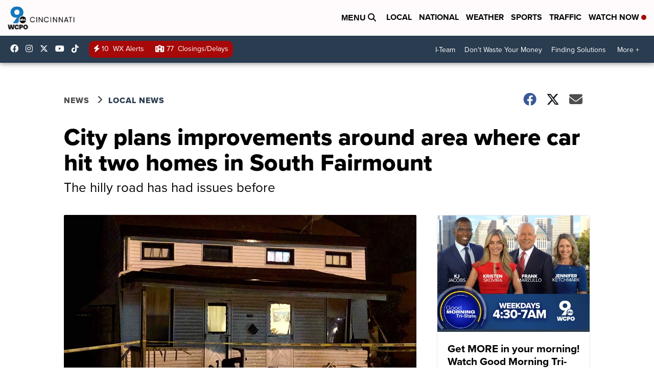

--- FILE ---
content_type: text/html;charset=UTF-8
request_url: https://www.wcpo.com/news/local-news/city-plans-improvements-around-area-where-car-hits-two-homes-in-south-fairmount
body_size: 20543
content:
<!DOCTYPE html>
<html class="Page-body ArticlePage" lang="en">
<head>
    <script>
        window.environment='production';
        window.callLetters='wcpo';
    </script>

    <!-- Early Elements go here -->
    

    <link rel="dns-prefetch" href="https://securepubads.g.doubleclick.net">
    <link rel="preconnect" href="https://securepubads.g.doubleclick.net">
    <link rel="preconnect" href="https://securepubads.g.doubleclick.net" crossorigin>

    <link rel="preload" href="https://assets.scrippsdigital.com/fontawesome/css/fontawesome.min.gz.css" as="style" onload="this.onload=null;this.rel='stylesheet'">
    <noscript><link rel="stylesheet" href="https://assets.scrippsdigital.com/fontawesome/css/fontawesome.min.gz.css"></noscript>
    <link rel="preload" href="https://assets.scrippsdigital.com/fontawesome/css/brands.min.gz.css" as="style" onload="this.onload=null;this.rel='stylesheet'">
    <noscript><link rel="stylesheet" href="https://assets.scrippsdigital.com/fontawesome/css/brands.min.gz.css"></noscript>
    <link rel="preload" href="https://assets.scrippsdigital.com/fontawesome/css/solid.min.css" as="style" onload="this.onload=null;this.rel='stylesheet'">
    <noscript><link rel="stylesheet" href="https://assets.scrippsdigital.com/fontawesome/css/solid.min.css"></noscript>

    
    <meta charset="UTF-8">

    
    <link rel="stylesheet" href="https://ewscripps.brightspotcdn.com/resource/0000019a-f1bd-d40e-a1bf-f9bfec3e0000/styleguide/All.min.1ebb3ea739e20c4eab42ff47d27236b3.gz.css">


    <style>.newsletter-opt{box-sizing: border-box; padding: 20px;box-shadow: 1px 0px 9px #e7e7e7;border: 1px solid #e7e7e7;border-top:4px solid #318CC7;border-radius: 4px;margin: 30px 0;}
.newsletter-opt #email{width: 80%;padding: 10px;margin: 8px 0;margin-right: 1%;border: 1px solid #ccc;border-radius: 4px;box-sizing: border-box;font-size: 1em;}
.newsletter-opt #newSub{width: 18%;background-color: #005687;color: white;padding: 10px;margin: 8px 0;border: 1px solid #005687;border-radius: 4px;cursor: pointer;font-size: 1em;-webkit-appearance: none;}
.newsletter-opt #emailForm{margin-bottom: 0;}
.newsletter-opt span{font-weight:bold;color:#005687;}
.newsletter-opt #news-success{text-align: center;}
.newsletter-opt  #news-success a{display: inline-block; margin: 10px 0; color: #fff; background: #005687; padding: 10px; font-size: 14px; border-radius: 4px;}

@media screen and (max-width: 800px){
  .newsletter-opt #email,  .newsletter-opt #newSub{width: 100%; display: block;}
}</style>
<style>figcaption {display: none;}
.ArticlePage figcaption{display:block;}</style>
<style>.electionDisclaimer{border-radius: 4px;background: #e7e7e7;padding: 20px;text-align: center;margin-bottom: 20px;}
.electionDisclaimer{display: none;}</style>
<style>.showcase-low-row + .showcase-low-row {
    margin-top: 15px;
}</style>
<style>.BigNews-Election.List .ad--container{display:none;}</style>
<style>.Page-below .QuickList.toc.flexIt{display:none;}</style>
<style>#MAD_INVIEW {
  max-height: 120px;
};</style>
<style>.left-column .ArticlePage-articleBody .List {font-family: 'proxima-nova';}</style>
<style>.boxule{background:#293c50; color:#fff;}
.boxule a{color:#fff; font-weight:bold;}
.boxule h2 {font-weight: bold;font-size:1.5em;}
.boxule-link {background-color: #318CC7; padding: 10px;margin:10px 0; display:inline-block; border-radius:10px;font-size:1em;text-decoration:none!important;}</style>
<style>.Page-main .BigNews.Ongoing .List-items-row .BigNewsSmallBackground {height: 193px;}
@media screen and (max-width: 1400px){.Page-main .BigNews.Ongoing .List-items-row .BigNewsSmallBackground {height: 120px;}}
@media screen and (max-width: 500px){.Page-main .BigNews.Ongoing .List-items-row .BigNewsSmallBackground {height: 100px;}}</style>
<style>.ArticlePage-main .module--election-results {
	display: none;
}</style>
<style>.home .module--election-results div, .home .module--election-results header, .home .module--election-results p {
    display: none;
}

.home .module--election-results div.election-results__main{
display: block;
}</style>

    <meta name="viewport" content="width=device-width, initial-scale=1">
    <title>City plans improvements around area where car hit two homes</title>
    <meta name="description" content="A fatal crash is just one of several issues this South Fairmount stretch of road has experienced, and the city has proposed ways to deal with it.">
    <meta name="keywords" content="9 On Your Side,Cincinnati news,WCPO,south fairmount">
    <link rel="canonical" href="https://www.wcpo.com/news/local-news/city-plans-improvements-around-area-where-car-hits-two-homes-in-south-fairmount">
    <meta name="brightspot.contentId" content="0000017c-6183-d421-a97d-f59b871a0002">
    
    <meta property="og:title" content="City plans improvements around area where car hit two homes in South Fairmount">

    <meta property="og:url" content="https://www.wcpo.com/news/local-news/city-plans-improvements-around-area-where-car-hits-two-homes-in-south-fairmount">
<meta property="og:image" content="https://ewscripps.brightspotcdn.com/dims4/default/507ee6f/2147483647/strip/true/crop/3391x1780+0+557/resize/1200x630!/quality/90/?url=http%3A%2F%2Fewscripps-brightspot.s3.amazonaws.com%2F63%2F0f%2F1406d2894b139d24c765c2365598%2Fhit-harrison-house.jpg">


<meta property="og:image:url" content="https://ewscripps.brightspotcdn.com/dims4/default/507ee6f/2147483647/strip/true/crop/3391x1780+0+557/resize/1200x630!/quality/90/?url=http%3A%2F%2Fewscripps-brightspot.s3.amazonaws.com%2F63%2F0f%2F1406d2894b139d24c765c2365598%2Fhit-harrison-house.jpg">

    <meta property="og:image:secure_url" content="https://ewscripps.brightspotcdn.com/dims4/default/507ee6f/2147483647/strip/true/crop/3391x1780+0+557/resize/1200x630!/quality/90/?url=http%3A%2F%2Fewscripps-brightspot.s3.amazonaws.com%2F63%2F0f%2F1406d2894b139d24c765c2365598%2Fhit-harrison-house.jpg">

<meta property="og:image:width" content="1200">
<meta property="og:image:height" content="630">
    <meta property="og:image:type" content="image/png">

    <meta property="og:image:alt" content="A vehicle crashed into this home in South Fairmount shortly after midnight Friday morning.">

    <meta property="og:description" content="A fatal crash is just one of several issues this South Fairmount stretch of road has experienced, and the city has proposed ways to deal with it. ">

    <meta property="og:site_name" content="WCPO 9 Cincinnati">


    <meta property="og:type" content="article">

    <meta property="article:author" content="https://www.wcpo.com/courtney-francisco">

    <meta property="article:published_time" content="2021-10-08T20:29:06.829">

    <meta property="article:modified_time" content="2021-10-09T02:41:34.759">

    <meta property="article:section" content="Local News">

    <meta property="article:tag" content="Homepage Showcase">

    <meta property="article:tag" content="News">

    <meta property="article:tag" content="Most Recent">

    <meta property="article:tag" content="Mobile Showcase">

    <meta property="article:tag" content="Local News">

<meta name="twitter:card" content="summary_large_image"/>

    <meta name="twitter:creator" content="@CFranciscoWCPO"/>





    <meta name="twitter:description" content="A fatal crash is just one of several issues this South Fairmount stretch of road has experienced, and the city has proposed ways to deal with it. "/>



    
    <meta name="twitter:image" content="https://ewscripps.brightspotcdn.com/dims4/default/1691a93/2147483647/strip/true/crop/3391x1907+0+493/resize/1200x675!/quality/90/?url=http%3A%2F%2Fewscripps-brightspot.s3.amazonaws.com%2F63%2F0f%2F1406d2894b139d24c765c2365598%2Fhit-harrison-house.jpg"/>



    <meta name="twitter:image:alt" content="A vehicle crashed into this home in South Fairmount shortly after midnight Friday morning."/>



    <meta name="twitter:site" content="@wcpo"/>





    <meta name="twitter:title" content="City plans improvements around area where car hit two homes in South Fairmount"/>



    <meta property="fb:app_id" content="1374721116083644">

    <meta property="fb:profile_id" content="CourtneyFranciscoWCPO">



    
        <meta name="robots" content="max-image-preview:[large]">
    

    
    <link rel="apple-touch-icon"sizes="180x180"href="/apple-touch-icon.png">
<link rel="icon"type="image/png"href="/favicon-32x32.png">
<link rel="icon"type="image/png"href="/favicon-16x16.png">


    

    
    
    <script type="application/ld+json">{"@context":"http://schema.org","@type":"NewsArticle","articleBody":"Damage assessments and cleanup consumed two households Friday in South Fairmount after an an SUV crashed into two homes on Harrison Avenue around 12:30 Friday morning. An ambulance took the driver to the hospital. No one in the homes was hurt.The police crash report says officers suspect the driver was drinking and on drugs when he ran off the road.The homes are on a windy, hilly section of Harrison Avenue about a mile from the updated Queen City Avenue intersection near I-75.Just 350 feet away from the homes that were hit, you’ll see a memorial for Gabby Rodriguez.The 15-year-old softball standout died in 2018 after two cars hit her while she was walking to Western Hills High School.Her father, Eduardo Rodriguez, spoke to WCPO 9News after learning of the SUV crashing into homes nearby.“The good news on that is it's a house, and hopefully nobody got hurt,” said Rodriguez.The road was a topic of a Cincinnati City Council committee discussion Monday. Staff recommended the city pay for four specific improvements.That includes: better street lighting, more road signs, restriping lanes and adding a high-friction surface treatment.It would cost $369,000 and could be complete by June 2022.“It's never too late to start doing anything. You can start now. Even if it takes two, three years from now, it's a hope, hope for the community,” said Rodriguez.Council did not say when they would put the proposal up for an approval vote.","author":[{"@context":"http://schema.org","@type":"Person","image":{"@context":"http://schema.org","@type":"ImageObject"},"jobTitle":"Former Senior Reporter","name":"Courtney Francisco","url":"https://www.wcpo.com/courtney-francisco"}],"dateModified":"2021-10-08T22:41:34-0400","datePublished":"2021-10-08T16:29:06-0400","description":"A fatal crash is just one of several issues this South Fairmount stretch of road has experienced, and the city has proposed ways to deal with it.","headline":"City plans improvements around area where car hit two homes in South Fairmount","name":"WCPO 9 Cincinnati","publisher":{"@context":"http://schema.org","@type":"NewsMediaOrganization","diversityPolicy":"https://scripps.com/corporate-social-responsibility/equity-diversity-and-inclusion","ethicsPolicy":"https://assets.scrippsdigital.com/docs/journalism-ethics-guidelines.pdf","logo":{"@context":"http://schema.org","@type":"ImageObject","url":"https://ewscripps.brightspotcdn.com/6d/42/87dc2ca5432c8b7f16197d908169/wcpo-web-main-logo.png","width":600,"height":274},"name":"WCPO 9 Cincinnati","sameAs":["https://www.facebook.com/WCPO9","https://www.instagram.com/wcpo9_news/","https://www.youtube.com/channel/UCQaDjAIpg-pd44ats-HXCyA","https://twitter.com/wcpo"],"url":"https://www.wcpo.com/news/local-news/city-plans-improvements-around-area-where-car-hits-two-homes-in-south-fairmount"},"speakable":{"@context":"http://schema.org","@type":"SpeakableSpecification","cssSelector":[".RichTextArticleBody","title"],"name":"WCPO 9 Cincinnati","sameAs":["https://www.facebook.com/WCPO9","https://www.instagram.com/wcpo9_news/","https://www.youtube.com/channel/UCQaDjAIpg-pd44ats-HXCyA","https://twitter.com/wcpo"],"url":"https://www.wcpo.com/news/local-news/city-plans-improvements-around-area-where-car-hits-two-homes-in-south-fairmount"},"url":"https://www.wcpo.com/news/local-news/city-plans-improvements-around-area-where-car-hits-two-homes-in-south-fairmount"}</script>

    
    

    
    
<meta name="brightspot.cached" content="true">

    <!-- Custom head embeds go here -->
    <script>window.environment='production';</script>
<script>
if(navigator.userAgent.indexOf('MSIE')!==-1
|| navigator.appVersion.indexOf('Trident/') > -1){
   document.write('<scr' + 'ipt src="https://cdn.jsdelivr.net/npm/promise-polyfill@8/dist/polyfill.min.js"></scr' + 'ipt>')
}
</script>
<meta name="apple-itunes-app" content="app-id=487285628">
<script>

window.callLetters = 'wcpo';

window.jsTitle = "City plans improvements around area where car hit two homes in South Fairmount"
window.jsTags = "Homepage Showcase,News,Most Recent,Mobile Showcase,Local News";
window.jsPublishDate = '2021-10-08T16:29:06.829-0400';
window.jsUpdateDate = '2021-10-08T22:41:34.759-0400';
window.jsIsBreaking = 'false';
window.jsIsAlert = '';
window.jsAuthors = "Courtney Francisco";
window.jsHasVideo = 'false';
window.jsSection = "Local News";
window.jsPageType = 'article';
window.jsDisablePrerollAds = 'false';
window.jsDisableDisplayAds = 'false';
window.jsDisableInlineVideoAds = 'false';
window.jsFname = 'template-local-news';

var daysSincePublished = "";
var datePublished = "";
var publishedTime = document.querySelector('meta[property="article:published_time"]');
if(publishedTime) {
  publishedTime = new Date(publishedTime.getAttribute("content"));
  datePublished =  publishedTime.getMonth().toString() + '/' + publishedTime.getDate().toString() + '/' + publishedTime.getFullYear().toString()
}

var modifiedTime = document.querySelector('meta[property="article:modified_time"]');
if(modifiedTime) modifiedTime = new Date(modifiedTime.getAttribute("content"));

var daysSince = new Date() - publishedTime 
daysSince = Math.round(daysSince / ( 1000 * 3600 * 24 ))
if (daysSince < 1) {
    daysSince = 0
}


function getCookie(e){var n=" "+document.cookie,i=n.indexOf(" "+e+"=");if(-1==i)n=null;else{i=n.indexOf("=",i)+1;var o=n.indexOf(";",i);-1==o&&(o=n.length),n=unescape(n.substring(i,o))}return n}

var gtmObj = {
    'isGallery': (window.jsPageType == 'gallery' ? 'true' : 'false'),
    'isStory':  (window.jsPageType == 'article' ? 'true' : 'false'),
    'DatePublished': datePublished,
    'Author': window.jsAuthors,
    'Editor': '',
    'Category': window.jsSection,
    'SubCat': window.jsTags,
    'DaysSincePublished': daysSince,
    'LoggedIn': getCookie("uh_is_logged_in")
};
var loggedIn = false
if (getCookie("uh_is_logged_in")) {
    loggedIn = true
}
//add additional gtm data for ga4
if ("true" == "true" ) 
{
  ga4Data = {
    'scripps_build': '4.2.16.14',
    'scripps_platform': 'Brightspot',
    'scripps_environment': 'production',
    'content_author': window.jsAuthors,
    'content_editor': window.jsAuthors,
    'content_category': window.jsSection, 
    'content_type': window.jsHasVideo?"Has Video":window.jsPageType,
    'days_since_published': daysSince, 
    'date_published': datePublished,
    'user_type': loggedIn?'Logged In':'Unknown', 
    'data_sharing': 'Unknown',
    'content_section': window.jsSection,
    'ontent_subsection': window.jsTags,
    'content_title': window.jsTitle,
    'content_language': 'en',
    'content_keywords': window.jsTags,

 }
  gtmObj = {...gtmObj, ...ga4Data}
}
dataLayer = [gtmObj];
</script>

<noscript><iframe src="//www.googletagmanager.com/ns.html?id=GTM-FSC5"
height="0" width="0" style="display:none;visibility:hidden"></iframe></noscript>
<script>(function(w,d,s,l,i){w[l]=w[l]||[];w[l].push({'gtm.start':
new Date().getTime(),event:'gtm.js'});var
f=d.getElementsByTagName(s)[0],
j=d.createElement(s),dl=l!='dataLayer'?'&l='+l:'';j.async=true;j.src=
'//www.googletagmanager.com/gtm.js?id='+i+dl;f.parentNode.insertBefore(j,f);
})(window,document,'script','dataLayer','GTM-FSC5');
</script>
<meta content="yxvcT-rJdKIyOFVipcqH3w3AoN9jWI53xuKBsjANbMU" name="google-site-verification" />
<meta property="fb:pages" content="52800043444" />
<script src="//d3plfjw9uod7ab.cloudfront.net/6d6d25e3-5be4-444b-82ae-a8f0bb892234.js" type="text/javascript"></script>
<script type="text/javascript">
function onReady(e){(document.attachEvent?"complete"===document.readyState:"loading"!==document.readyState)?e():document.addEventListener("DOMContentLoaded",e)}
onReady(function(){
         var element = document.createElement('script');
         element.id = 'parsely-cfg';
         element.src = '//cdn.parsely.com/keys/wcpo.com/p.js';
         document.body.prepend(element);
     });
     </script>
<meta name="parsely-title" content="City plans improvements around area where car hit two homes in South Fairmount" />
<meta name="parsely-link" content="https://www.wcpo.com/news/local-news/city-plans-improvements-around-area-where-car-hits-two-homes-in-south-fairmount" />
<meta name="parsely-type" content="article" />
<meta name="parsely-image-url" content="https://ewscripps.brightspotcdn.com/63/0f/1406d2894b139d24c765c2365598/hit-harrison-house.jpg" />
<meta name="parsely-pub-date" content="2021-10-08T16:29:06.829-0400" />
<meta name="parsely-section" content="Local News" />
<meta name="parsely-author" content="Courtney Francisco" />
<meta name="parsely-tags" content="Homepage Showcase,News,Most Recent,Mobile Showcase,Local News" />
<meta name="parsely-network-canonical" content="https://www.wcpo.com/news/local-news/city-plans-improvements-around-area-where-car-hits-two-homes-in-south-fairmount" />
<!-- OneTrust Cookies Consent Notice start -->

<script src="https://cdn.cookielaw.org/scripttemplates/otSDKStub.js"  type="text/javascript" charset="UTF-8" data-domain-script="000000" ></script>
<script type="text/javascript">
function OptanonWrapper() { }
</script>
<style type="text/css">
#ot-sdk-btn.ot-sdk-show-settings, #ot-sdk-btn.optanon-show-settings{

}
</style>

<!-- OneTrust Cookies Consent Notice end -->
<noscript><img src=""></noscript>
<script type='text/javascript'>
if ("") {
(function(){var g=function(e,h,f,g){
this.get=function(a){for(var a=a+"=",c=document.cookie.split(";"),b=0,e=c.length;b<e;b++){for(var d=c[b];" "==d.charAt(0);)d=d.substring(1,d.length);if(0==d.indexOf(a))return d.substring(a.length,d.length)}return null};
this.set=function(a,c){var b="",b=new Date;b.setTime(b.getTime()+6048E5);b=""; expires=""+b.toGMTString();document.cookie=a+"="+c+b+""; path="/"; ""};
this.check=function(){var a=this.get(f);if(a)a=a.split(":");else if(100!=e)"v"==h&&(e=Math.random()>=e/100?0:100),a=[h,e,0],this.set(f,a.join(":"));else return!0;var c=a[1];if(100==c)return!0;switch(a[0]){case "v":return!1;case "r":return c=a[2]%Math.floor(100/c),a[2]++,this.set(f,a.join(":")),!c}return!0};
this.go=function(){if(this.check()){var a=document.createElement("script");a.type="text/javascript";a.src=g;document.body&&document.body.appendChild(a)}};
this.start=function(){var t=this;"complete"!==document.readyState?window.addEventListener?window.addEventListener("load",function(){t.go()},!1):window.attachEvent&&window.attachEvent("onload",function(){t.go()}):t.go()};};
try{(new g(100,"r","QSI_S_" + "","https://" + "".split("_").join("").toLowerCase() + "wvw-newsy.siteintercept.qualtrics.com/SIE/?Q_ZID=" + "")).start()}catch(i){}})();
}
</script>
<script type="text/javascript">
if ("".toLowerCase() === "true") {
!function(){"use strict";var o=window.jstag||(window.jstag={}),r=[];function n(e){o[e]=function(){for(var n=arguments.length,t=new Array(n),i=0;i<n;i++)t[i]=arguments[i];r.push([e,t])}}n("send"),n("mock"),n("identify"),n("pageView"),n("unblock"),n("getid"),n("setid"),n("loadEntity"),n("getEntity"),n("on"),n("once"),n("call"),o.loadScript=function(n,t,i){var e=document.createElement("script");e.async=!0,e.src=n,e.onload=t,e.onerror=i;var o=document.getElementsByTagName("script")[0],r=o&&o.parentNode||document.head||document.body,c=o||r.lastChild;return null!=c?r.insertBefore(e,c):r.appendChild(e),this},o.init=function n(t){return this.config=t,this.loadScript(t.src,function(){if(o.init===n)throw new Error("Load error!");o.init(o.config),function(){for(var n=0;n<r.length;n++){var t=r[n][0],i=r[n][1];o[t].apply(o,i)}r=void 0}()}),this}}(); jstag.init({   src: 'https://c.lytics.io/api/tag/c9044a986b02333810e57bb9c7c762f7/latest.min.js'   , pageAnalysis: {dataLayerPull: {disabled: true}} });  jstag.pageView();
}
</script>
<img width="0" height="0" style="display:none;"
     src="https://api.intentiq.com/profiles_engine/ProfilesEngineServlet?at=40&mi=10&pt=17&dpi=1471829487&pai=WCPO%20Cincinnati%20OH&dpn=6724&inso=true" />

    <script>window.ddls = {};/****/window.ddls["all-videos-playlist-id"]="00000167-1379-d439-a7ef-93fd5b520002";/**
**/window.ddls["live-videos-playlist-id"]="00000167-1894-d15a-afef-b8b6e88a0002";/**
**/window.ddls["feedmachine_host"]="https://feedmachine.ewscloud.com";/**
**/window.ddls["injection_values"]="2,4";/**
**/window.ddls["feedmachine_token"]="f0273735057ef6af1208619d827c859b072ba9d6";/**
**/window.ddls["wx_center_host"]="http://weathercenter.ewscloud.com";/**
**/window.ddls["outstream_excludeCategories"]="brand spotlight";/**
**/window.ddls["ews-auth"]="bc22df1e0efb4dcb53f2438a4b71da118f05788c";/**
**/window.ddls["outstream_teadsId"]="54685";/**
**/window.ddls["google_sv"]="yxvcT-rJdKIyOFVipcqH3w3AoN9jWI53xuKBsjANbMU";/**
**/window.ddls["ob_template"]="wcpo";/**
**/window.ddls["site_latitude"]="39.113385";/**
**/window.ddls["site_longitude"]="-84.499184";/**
**/window.ddls["scheduler-app-id"]="com.wcpo";/**
**/window.ddls["copyright"]="Copyright ${year} Scripps Media, Inc. All rights reserved. This material may not be published, broadcast, rewritten, or redistributed.";/**
**/window.ddls["enableMoatPrebidder"]="true";/**
**/window.ddls["enableConsumablePrebidder"]="false";/**
**/window.ddls["email-address"]="DL-Corp-Digital-Support@scripps.com";/**
**/window.ddls["other_url"]="null";/**
**/window.ddls["feedmachine_section_endpoint"]="/fm/api/v1/section";/**
**/window.ddls["feedmachine_tag_endpoint"]="/fm/api/v1/tag";/**
**/window.ddls["feedmachine_api_gateway"]="true";/**
**/window.ddls["outstream_connatixId"]="0eb623c2-8786-4736-8c20-bccf4c13d5aa";/**
**/window.ddls["userhub_isDev"]="false";/**
**/window.ddls["fbia"]="52800043444";/**
**/window.ddls["nl-rebound"]="1906c6d8-25c7-43fd-9e3b-e34f14e78131";/**
**/window.ddls["nl-election"]="0";/**
**/window.ddls["nl-coronavirus"]="ea782bf8-d578-4b36-82fd-394080de86f5";/**
**/window.ddls["websocket_url"]="wss://nv0ikolx0e.execute-api.us-west-2.amazonaws.com/prod";/**
**/window.ddls["feedmachine_slug_endpoint"]="/fm/api/v2/outfeed";/**
**/window.ddls["feedmachine_outfeed_endpoint"]="/fm/api/v1/outfeed";/**
**/window.ddls["enableInfiniteRefresh"]="true";/**
**/window.ddls["weather_api_version_override"]="4";/**
**/window.ddls["gabId"]="65720";/**
**/window.ddls["use_brightspot_sharing"]="true";/**
**/window.ddls["feedmachine_slug_host"]="https://yvbox36rm2.execute-api.us-east-1.amazonaws.com";/**
**/window.ddls["feedmachine_ranking_endpoint"]="/prod/brightspot/v1/outfeed/";/**
**/window.ddls["feedmachine_api_host"]="https://yvbox36rm2.execute-api.us-east-1.amazonaws.com";/**
**/window.ddls["accessibility_phoneNumber"]="1-833-418-1465";/**
**/window.ddls["outstream_tracking"]="true";/**
**/window.ddls["accessibility_appName"]="WCPO 9 News";/**
**/window.ddls["oneTrustDataDomain"]="000000";/**
**/window.ddls["parselyID"]="wcpo.com";/**
**/window.ddls["enableMagnitePrebidder"]="0";/**
**/window.ddls["stationName"]="WCPO 9";/**
**/window.ddls["gabPartnerName"]="John G. Carlisle, John P. Parker, Lincoln, Lincoln Heights Elementary Schools, Rothenberg Preparatory Academy, and Oyler School ";/**
**/window.ddls["enableAdPPID"]="false";/**
**/window.ddls["enableMediaNet"]="0";/**
**/window.ddls["enableMediaNetPrebid"]="true";/**
**/window.ddls["image_send_enabled"]="true";/**
**/window.ddls["admiralIdentity"]="00000";/**
**/window.ddls["gabSponsor"]="&amp;nbsp;";/**
**/window.ddls["gabBanner"]="https://assets.scrippsdigital.com/cms/images/give-book/landing-new.jpg";/**
**/window.ddls["gabEmbed"]="&quot;https://secure.qgiv.com/for/cin-wcp-eb/embed/65720/&quot;";/**
**/window.ddls["gabPromo"]="###";/**
**/window.ddls["ga4_enabled"]="true";/**
**/window.ddls["enableIntRefreshV2"]="true";/**
**/window.ddls["recaptcha_site_key"]="6LfIiLMgAAAAALZBRfxspvov0hQVLth9kOiQ4VMZ";/**
**/window.ddls["global_connatix_id"]="ed92ba9f-c3ed-49f5-8cac-b10e2cd29a40";/**
**/window.ddls["connatix_player_id"]="c5f7453e-d3c8-4065-bfdd-3769e0e015f0";/**
**/window.ddls["connatix_script_id"]="2432af3ce1954c2486d77035c0fff335";/**
**/window.ddls["facebook-domain-verification"]="n";/**
**/window.ddls["connatix_disable_on_video_articles"]="false";/**
**/window.ddls["enableTopAdhesionAd"]="true";/**
**/window.ddls["enableExitInterstitial"]="true";/**
**/window.ddls["maropost_sign_up_form_id"]="0";/**
**/window.ddls["maropost_manage_preferences_form_id"]="0";/**
**/window.ddls["scheduler-video-ids"]="00000167-137d-dabd-a7f7-d37dc8510001,0000016d-2147-d9ee-a3ed-e9570aa20001,0000016d-3c20-dc4f-ad6f-3f7e25b30000,0000017d-6c77-dbd7-afff-ef77eb940000";/**
**/window.ddls["eeo_url"]="&lt;a target=&quot;_blank&quot; href=&quot;https://ewscripps.brightspotcdn.com/45/13/68bcda4b4edb953b7749215f3b45/wcpo-eeo-report-06012024-05312025.pdf&quot;&gt;CLICK HERE FOR WCPO&#x27;S MOST RECENT EEO REPORT&lt;/a&gt;";/**
**/window.ddls["eeo_hr_contact"]="Katie Rawe , HR, at +1 (513) 852-4002 or by email &lt;a href=&quot;mailto:KRawe@wcpo.com&quot;&gt;KRawe@wcpo.com&lt;/a&gt;";/**
**/window.ddls["call_letters_caps"]="WCPO-TV";/**
**/window.ddls["liveShows"]="{&quot;WCPO Main Channel&quot;:&quot;live&quot;, &quot;WCPO Adhoc Channel&quot;:&quot;live2&quot;,&quot;WCPO Live 4&quot;:&quot;live4&quot;}";/**
**/window.ddls["titan_siteID"]="1608";/**
**/window.ddls["pixel_id"]="1080457095324430";/**
**/window.ddls["cc-phone"]="513-852-4934";/**
**/window.ddls["cc-email"]="&lt;a href=&quot;mailto:Captioning@wcpo.com&quot;&gt;Captioning@wcpo.com&lt;/a&gt;";/**
**/window.ddls["cc-written-contact"]="Mike Strotman&lt;br /&gt;Sr. Manager, News Production&lt;br /&gt;1720 Gilbert Avenue&lt;br /&gt;Cincinnati, OH 45202";/**
**/window.ddls["enable_websocket_on_live_video"]="true";/**
**/window.ddls["fcc-application"]="&lt;p&gt;There are no pending applications subject to the online posting requirement.&lt;/p&gt;";/**
**/window.ddls["use_api_gateway_for_ranking"]="true";/**
**/window.ddls["use_new_synced_ranking"]="true";/**
**/window.ddls["stationCity"]="Cincinnati";/**
**/window.ddls["pushly-domain-key"]="q2cirB6poE883izcdXqzlDRVtWSm7eCe8Iui";/**
**/window.ddls["mobile-app-banner-type"]="apple-itunes-app";/**
**/window.ddls["mobile-ios-app-id"]="487285628";/**
**/window.ddls["datonix_pixel_pai_dpn"]="&amp;pai=WCPO%20Cincinnati%20OH&amp;dpn=6724";/**
**/</script>
    
    <script>
        window.callLetters = "wcpo";
    </script>


  
    <!-- ScrippsAdModules go here -->
    
    <script>
        window.adsOnPage = [];
        adsOnPage.push({
"s": "728x90",
"p": "Above",
"d": "Desktop,Mobile,",
"i": "Append",
"is": "body:not(.no-adhesion)",
"ll": false,
"id": "MAD_INVIEW",
"other" : "zoneOverride:/inview-bottom|cssClasses:ad--inview|fallbackSizes:320x50",
"aType" : "Display Ad",
"custEnableOn" : "",
"custDisableOn" : "/brand-spotlight/*",
"isCompanion" : "false",
"dpb": ("true" == "false")
});
adsOnPage.push({
"s": "300x250",
"p": "Above",
"d": "Mobile,",
"i": "Append",
"is": ".ArticlePage-main:not(.Longform) .RichTextArticleBody-body",
"ll": true,
"id": "MAD_INLINE",
"other" : "startOffset:1|insertInterval:4|validParagraphLength:60|indexesToSkip:2",
"aType" : "Inline Story",
"custEnableOn" : "",
"custDisableOn" : "",
"isCompanion" : "false",
"dpb": ("true" == "false")
});
adsOnPage.push({
"s": "994x30,728x90,970x90,970x250,10x1",
"p": "Above",
"d": "Desktop,",
"i": "Append",
"is": ".ad-header",
"ll": true,
"id": "MAD_HEADER",
"other" : "",
"aType" : "Display Ad",
"custEnableOn" : "",
"custDisableOn" : "/",
"isCompanion" : "false",
"dpb": ("true" == "false")
});
adsOnPage.push({
"s": "320x50,320x100,300x50,300x100,10x1",
"p": "Above",
"d": "Mobile,",
"i": "Append",
"is": ".ad-header",
"ll": true,
"id": "MAD_HEADER",
"other" : "",
"aType" : "Display Ad",
"custEnableOn" : "",
"custDisableOn" : "/",
"isCompanion" : "false",
"dpb": ("true" == "false")
});
adsOnPage.push({
"s": "300x600,300x250",
"p": "Above",
"d": "Desktop,",
"i": "Append",
"is": ".article-right-column,.right-column",
"ll": false,
"id": "MAD_RIGHT_RAIL",
"other" : "respectSelfWidth:true",
"aType" : "Display Ad",
"custEnableOn" : "",
"custDisableOn" : "",
"isCompanion" : "false",
"dpb": ("true" == "false")
});
adsOnPage.push({
"s": "300x250",
"p": "Above",
"d": "Mobile,",
"i": "Append",
"is": ".article-right-column,.right-column",
"ll": true,
"id": "MAD_RIGHT_RAIL",
"other" : "",
"aType" : "Display Ad",
"custEnableOn" : "",
"custDisableOn" : "",
"isCompanion" : "false",
"dpb": ("true" == "false")
});
adsOnPage.push({
"s": "728x90",
"p": "Inline",
"d": "Desktop,Mobile,",
"i": "Append",
"is": ".Longform .ArticlePage-articleBody .story__content__body",
"ll": true,
"id": "MAD_INLINE",
"other" : "startOffset:1|insertInterval:8|validParagraphLength:60|indexesToSkip:2|fallbackSizes:300x250,320x50",
"aType" : "Inline Story",
"custEnableOn" : "",
"custDisableOn" : "",
"isCompanion" : "false",
"dpb": ("true" == "false")
});
adsOnPage.push({
"s": "300x250",
"p": "Above",
"d": "Desktop,",
"i": "Append",
"is": ".ArticlePage-main:not(.Longform) .RichTextArticleBody-body",
"ll": true,
"id": "MAD_INLINE",
"other" : "startOffset:0|insertInterval:6|validParagraphLength:60",
"aType" : "Inline Story",
"custEnableOn" : "",
"custDisableOn" : "",
"isCompanion" : "false",
"dpb": ("true" == "false")
});

    </script>

  
    
    
    
    
    <link rel="stylesheet" href="https://use.typekit.net/tsu4adm.css">
    <script>
    window.fbAsyncInit = function() {
    FB.init({
    
        appId : '1374721116083644',
    
    xfbml : true,
    version : 'v2.9'
    });
    };
    (function(d, s, id){
    var js, fjs = d.getElementsByTagName(s)[0];
    if (d.getElementById(id)) {return;}
    js = d.createElement(s); js.id = id;
    js.src = "//connect.facebook.net/en_US/sdk.js";
    js.async = true;
    fjs.parentNode.insertBefore(js, fjs);
    }(document, 'script', 'facebook-jssdk'));
</script>
<script>'use strict';function getOrCreateUserId(){let a=localStorage.getItem("userId");a||(a=crypto.randomUUID(),localStorage.setItem("userId",a));return a}window.scrippsUserId=getOrCreateUserId();</script>
<script>function ready(fn) {
    if (document.attachEvent ? document.readyState === "complete" : document.readyState !== "loading"){
      fn();
    } else {
      document.addEventListener('DOMContentLoaded', fn);
    }
}</script>
<script>ready(function(){
var openSearch = document.getElementById('search-open');
if(openSearch){
    openSearch.addEventListener('click', function () {
       document.querySelector(".Page-searchInput").classList.toggle('openSearch');
       document.querySelector(".header-right").classList.toggle('open-search');
       document.querySelector(".Page-searchInput").focus();
       document.querySelector(".Header-logo").classList.toggle('open-search');
       var pageActions = document.querySelector(".Page-actions");
        if(pageActions != null){
            pageActions.classList.toggle('openSearch');
        }
    });
}
});
    
</script>
<script>ready(function(){window.contentType = "isArticle";});</script>
<script>function loadChartbeat() { window._sf_endpt=(new Date()).getTime(); 
	var e = document.createElement("script"); 
    var n = document.getElementsByTagName('script')[0];
    e.setAttribute("language", "javascript");
    e.setAttribute("type", "text/javascript");
    e.setAttribute("src", (("https:" == document.location.protocol) ? "https://a248.e.akamai.net/chartbeat.download.akamai.com/102508/" : "http://static.chartbeat.com/") + "js/chartbeat.js"); 
    n.parentNode.insertBefore(e, n);//document.body.appendChild(e); 
}
//disabling duplicate script - 12/8/20
//ready(loadChartbeat());</script>
<script>(function () { var e = false; var c = window; var t = document; function r() { if (!c.frames["__uspapiLocator"]) { if (t.body) { var a = t.body; var e = t.createElement("iframe"); e.style.cssText = "display:none"; e.name = "__uspapiLocator"; a.appendChild(e) } else { setTimeout(r, 5) } } } r(); function p() { var a = arguments; __uspapi.a = __uspapi.a || []; if (!a.length) { return __uspapi.a } else if (a[0] === "ping") { a[2]({ gdprAppliesGlobally: e, cmpLoaded: false }, true) } else { __uspapi.a.push([].slice.apply(a)) } } function l(t) { var r = typeof t.data === "string"; try { var a = r ? JSON.parse(t.data) : t.data; if (a.__cmpCall) { var n = a.__cmpCall; c.__uspapi(n.command, n.parameter, function (a, e) { var c = { __cmpReturn: { returnValue: a, success: e, callId: n.callId } }; t.source.postMessage(r ? JSON.stringify(c) : c, "*") }) } } catch (a) { } } if (typeof __uspapi !== "function") { c.__uspapi = p; __uspapi.msgHandler = l; c.addEventListener("message", l, false) } })();</script>
<script>window.__gpp_addFrame=function(e){if(!window.frames[e])if(document.body){var t=document.createElement("iframe");t.style.cssText="display:none",t.name=e,document.body.appendChild(t)}else window.setTimeout(window.__gpp_addFrame,10,e)},window.__gpp_stub=function(){var e=arguments;if(__gpp.queue=__gpp.queue||[],__gpp.events=__gpp.events||[],!e.length||1==e.length&&"queue"==e[0])return __gpp.queue;if(1==e.length&&"events"==e[0])return __gpp.events;var t=e[0],p=e.length>1?e[1]:null,s=e.length>2?e[2]:null;if("ping"===t)p({gppVersion:"1.1",cmpStatus:"stub",cmpDisplayStatus:"hidden",signalStatus:"not ready",supportedAPIs:["2:tcfeuv2","5:tcfcav1","6:uspv1","7:usnatv1","8:uscav1","9:usvav1","10:uscov1","11:usutv1","12:usctv1"],cmpId:0,sectionList:[],applicableSections:[],gppString:"",parsedSections:{}},!0);else if("addEventListener"===t){"lastId"in __gpp||(__gpp.lastId=0),__gpp.lastId++;var n=__gpp.lastId;__gpp.events.push({id:n,callback:p,parameter:s}),p({eventName:"listenerRegistered",listenerId:n,data:!0,pingData:{gppVersion:"1.1",cmpStatus:"stub",cmpDisplayStatus:"hidden",signalStatus:"not ready",supportedAPIs:["2:tcfeuv2","5:tcfcav1","6:uspv1","7:usnatv1","8:uscav1","9:usvav1","10:uscov1","11:usutv1","12:usctv1"],cmpId:0,sectionList:[],applicableSections:[],gppString:"",parsedSections:{}}},!0)}else if("removeEventListener"===t){for(var a=!1,i=0;i<__gpp.events.length;i++)if(__gpp.events[i].id==s){__gpp.events.splice(i,1),a=!0;break}p({eventName:"listenerRemoved",listenerId:s,data:a,pingData:{gppVersion:"1.1",cmpStatus:"stub",cmpDisplayStatus:"hidden",signalStatus:"not ready",supportedAPIs:["2:tcfeuv2","5:tcfcav1","6:uspv1","7:usnatv1","8:uscav1","9:usvav1","10:uscov1","11:usutv1","12:usctv1"],cmpId:0,sectionList:[],applicableSections:[],gppString:"",parsedSections:{}}},!0)}else"hasSection"===t?p(!1,!0):"getSection"===t||"getField"===t?p(null,!0):__gpp.queue.push([].slice.apply(e))},window.__gpp_msghandler=function(e){var t="string"==typeof e.data;try{var p=t?JSON.parse(e.data):e.data}catch(e){p=null}if("object"==typeof p&&null!==p&&"__gppCall"in p){var s=p.__gppCall;window.__gpp(s.command,(function(p,n){var a={__gppReturn:{returnValue:p,success:n,callId:s.callId}};e.source.postMessage(t?JSON.stringify(a):a,"*")}),"parameter"in s?s.parameter:null,"version"in s?s.version:"1.1")}},"__gpp"in window&&"function"==typeof window.__gpp||(window.__gpp=window.__gpp_stub,window.addEventListener("message",window.__gpp_msghandler,!1),window.__gpp_addFrame("__gppLocator"));    </script>
<script>window.ddls["enableDelayAdIDs"]="MAD_INVIEW";
window.ddls["enableDelayAdLoadOn"]="sourcepoint";
window.spEventDispatcher = {
    events: {},
    on: function (eventName, callback) {
        if (!this.events[eventName]) {
            this.events[eventName] = [];
        }
        this.events[eventName].push(callback);
    },
    emit: function (eventName, ...args) {
        if (this.events[eventName]) {
            this.events[eventName].forEach(callback => callback(...args));
        }
    }
};
window._sp_queue = [];
    window._sp_ = {
        config: {
            accountId: 1995,
            baseEndpoint: 'https://cdn.privacy-mgmt.com',
            usnat: {
            	includeUspApi: true
            },
            events: {
              onMessageReady: function() {
              console.log('[event] onMessageReady', arguments);
            },
onMessageReceiveData: function() {
              console.log('[event] onMessageReceiveData', arguments);
            },
onSPPMObjectReady: function() {
              console.log('[event] onSPPMObjectReady', arguments);
            },
onSPReady: function() {
              console.log('[event] onSPReady', arguments);
            },
onError: function() {
              console.log('[event] onError', arguments);
            },
onMessageChoiceSelect: function() {
              console.log('[event] onMessageChoiceSelect', arguments);
              window.spEventDispatcher.emit('_sp_onMessageChoiceSelect');
			},
onConsentReady: function(consentUUID, euconsent) {
              console.log('[event] onConsentReady', arguments);
              if(arguments[0] && arguments[0] == 'usnat' && arguments[1]) {
                  window._sp_onConsentReady = arguments
                  window.spEventDispatcher.emit('_sp_onMessageChoiceSelect');
              }
    		},
onPrivacyManagerAction: function() {
              console.log('[event] onPrivacyManagerAction', arguments);
            },
onPMCancel: function() {
              console.log('[event] onPMCancel', arguments);
            }
            }
        }
    }</script>
<script src="https://cdn.privacy-mgmt.com/unified/wrapperMessagingWithoutDetection.js" async></script>
<script>function launchPrivacyPreferences(element) {
	window._sp_.usnat.loadPrivacyManagerModal(1192723);
}</script>
<script>'use strict';(function(a,b){a[b]||(a.GlobalConvivaNamespace=a.GlobalConvivaNamespace||[],a.GlobalConvivaNamespace.push(b),a[b]=function(){(a[b].q=a[b].q||[]).push(arguments)},a[b].q=a[b].q||[])})(window,"apptracker");</script>
<script src="https://cdn.scrippscloud.com/web/js/convivaAppTracker.js"></script>
<script>'use strict';window.apptracker("convivaAppTracker",{appId:"News Platform - WCPO - Web",convivaCustomerKey:"acf663e584d0f7df29930324d2444b695b4990f2",appVersion:"1.0"});window.apptracker("setUserId",window.scrippsUserId);</script>
<script type="module">'use strict';function safeRun(a,b){try{return b()}catch(c){window&&window.console&&"function"===typeof console.warn&&console.warn(`[analytics] ${a} failed`,c)}}function onAppReady(a){const b=()=>{safeRun("onAppReady scheduling",()=>{requestAnimationFrame(()=>requestAnimationFrame(()=>safeRun("onAppReady callback",a)))})};"loading"===document.readyState?document.addEventListener("DOMContentLoaded",b,{once:!0}):b()}
function trackPageViewOnce(a){return safeRun("trackPageViewOnce",()=>{if("function"===typeof window.apptracker){var b=`${location.pathname}${location.search}|${a?.title??document.title}`;window.__apptracker_lastPageViewKey!==b&&(window.__apptracker_lastPageViewKey=b,a?.title?window.apptracker("trackPageView",{title:a.title}):window.apptracker("trackPageView"))}})}onAppReady(()=>trackPageViewOnce());</script>

    
</head>


<body class="Page-body ArticlePage-body">
  <div class="nav-overlay"></div>
  <div class="Header-wrap">
    <header class="Header" itemscope itemtype="http://schema.org/WPHeader">
        <div id="scroll-follow">
            <div class="scroll-left">
                <button class="open-drawer" aria-label="Open the Menu">
                    <div class="menuWrap">
                        <div class="menu-line ketchup"></div>
                        <div class="menu-line lettuce"></div>
                        <div class="menu-line beef"></div>
                    </div>
                </button>
                
                    <div class="Header-logo"><a class="PageLogo-link" href="/">
        <img class="PageLogo-image" src="https://ewscripps.brightspotcdn.com/dims4/default/25e1fe8/2147483647/strip/true/crop/600x274+0+0/resize/400x183!/quality/90/?url=http%3A%2F%2Fewscripps-brightspot.s3.amazonaws.com%2F60%2Fac%2F56745e9b44c48f2e0ccd293dd4fe%2Fwcpo-web-main-logo.png" alt="WCPO - Cincinnati, Ohio " srcset="https://ewscripps.brightspotcdn.com/dims4/default/25e1fe8/2147483647/strip/true/crop/600x274+0+0/resize/400x183!/quality/90/?url=http%3A%2F%2Fewscripps-brightspot.s3.amazonaws.com%2F60%2Fac%2F56745e9b44c48f2e0ccd293dd4fe%2Fwcpo-web-main-logo.png 1x,https://ewscripps.brightspotcdn.com/dims4/default/87e75e7/2147483647/strip/true/crop/600x274+0+0/resize/800x366!/quality/90/?url=http%3A%2F%2Fewscripps-brightspot.s3.amazonaws.com%2F60%2Fac%2F56745e9b44c48f2e0ccd293dd4fe%2Fwcpo-web-main-logo.png 2x" width="400" height="183"/>
        </a>
</div>
                
            </div>

            <div class="header-right">
                <div class="live-status header-button">
                    <a class="live is-live" href="/live"> Watch Now <span><i class="fa-solid fa-circle"></i></span></a>
                </div>
            </div>

        </div>

        <div class="header-box">
            <div class="header-top">

                <div class="tablet-nav">
                    <button class="open-drawer" aria-label="Open the Menu">
                      <div class="menuWrap">
                       <div class="menu-line ketchup"></div>
                       <div class="menu-line lettuce"></div>
                       <div class="menu-line beef"></div>
                      </div>
                    </button>
                </div>

                
                    <div class="Header-logo"><a class="PageLogo-link" href="/">
        <img class="PageLogo-image" src="https://ewscripps.brightspotcdn.com/dims4/default/25e1fe8/2147483647/strip/true/crop/600x274+0+0/resize/400x183!/quality/90/?url=http%3A%2F%2Fewscripps-brightspot.s3.amazonaws.com%2F60%2Fac%2F56745e9b44c48f2e0ccd293dd4fe%2Fwcpo-web-main-logo.png" alt="WCPO - Cincinnati, Ohio " srcset="https://ewscripps.brightspotcdn.com/dims4/default/25e1fe8/2147483647/strip/true/crop/600x274+0+0/resize/400x183!/quality/90/?url=http%3A%2F%2Fewscripps-brightspot.s3.amazonaws.com%2F60%2Fac%2F56745e9b44c48f2e0ccd293dd4fe%2Fwcpo-web-main-logo.png 1x,https://ewscripps.brightspotcdn.com/dims4/default/87e75e7/2147483647/strip/true/crop/600x274+0+0/resize/800x366!/quality/90/?url=http%3A%2F%2Fewscripps-brightspot.s3.amazonaws.com%2F60%2Fac%2F56745e9b44c48f2e0ccd293dd4fe%2Fwcpo-web-main-logo.png 2x" width="400" height="183"/>
        </a>
</div>
                

                
                    <div class="Header-hat"><div class="PageHeaderTextHat">
    <div class="HtmlModule">
    <div class="navigationTop">
    <button class="open-drawer mainNavigation" aria-label="Open Menu and Search">
        Menu
        <i class="fas fa-search"></i>
    </button>
    <a id="TopNavigationLocalNews" href="/news/local-news" class="mainNavigation">
        Local
    </a>
    <a id="TopNavigationNationalNews" href="/news/national-news" class="mainNavigation">
        National
    </a>
    <a id="TopNavigationWeather" href="/weather" class="mainNavigation">
        Weather
    </a>
    <a id="TopNavigationSport" href="/sports" class="mainNavigation">
        Sports
    </a>
    <a id="TopNavigationTraffic" href="/traffic" class="mainNavigation">
        Traffic
    </a>
    <a id="TopNavigationLive" href="/live" class="live-status mainNavigation">
        Watch Now
        <span><i class="fa-solid fa-circle"></i></span>
    </a>
</div>
</div>

</div>
</div>
                


                <div class="header-right-mobile" style="display:none;">
                    <div class="header-button">
                        <a class="live is-live" href="/live">Watch Now <span><i class="fa-solid fa-circle"></i></span></a>
                    </div>
                </div>
        <div class="Header-navigation siteNavigation Page-navigation">
            <nav class="Navigation" itemscope itemtype="http://schema.org/SiteNavigationElement">
                <a class="button-close-subnav"><span class="text">Close</span> <span class="icon" aria-hidden="true">&times;</span></a>
                <div class="live-alert-m" style="display:none;">
                    <div class="live-status m">
                        <a id="live" class="is-live" href="/live" style="display: none;">Live</a>
                        <a class="is-upcoming" href="/videos" >Watch</a>
                    </div>
                    <div class="alert-count m">
                        <a href="/breaking-news-alerts"><span class="alert-count-number m"></span> Alerts</a>
                    </div>
                </div>

                <div class="mobileSearch" style="display: none;">
                        
                          <form class="Header-search Page-search" action="https://www.wcpo.com/search" novalidate="" autocomplete="off">
                            <div class="search-box">
                                  <label for="siteSearchMobile" class="hide-element">Search site</label>
                                  <input type="text" class="Header-searchInput Page-searchInput" name="q" placeholder="Search" autofocus>
                                  <button type="submit" class="Header-searchButton">Go</button>
                            </div>
                          </form>
                        
                </div>
                <a class="show-subnav button-section-expand"><span class="icon"></span></a>
                
                    <nav class="Navigation" itemscope itemtype="http://schema.org/SiteNavigationElement">
    

    
        <ul class="Navigation-items">
            
                <li class="Navigation-items-item" ><div class="NavigationItem" >
    <!-- Link without subnavigation -->
    <div class="NavigationItem-text">
        
            
                <a class="NavigationItem-text-link" href="https://www.wcpo.com/news">News</a>
                
                    <div class="collapse-nav-button"></div>
                
            
        
    </div>
    <!-- Links within a subnav group -->
    
        <ul class="NavigationItem-items">
            
    
        <li class="NavigationItem-items-item" ><a class="NavigationLink" href="https://www.wcpo.com/news/local-news">Local News</a>
</li>
    
        <li class="NavigationItem-items-item" ><a class="NavigationLink" href="https://www.wcpo.com/news/northern-kentucky">Northern Kentucky</a>
</li>
    
        <li class="NavigationItem-items-item" ><a class="NavigationLink" href="https://www.wcpo.com/news/state/state-ohio">Ohio</a>
</li>
    
        <li class="NavigationItem-items-item" ><a class="NavigationLink" href="https://www.wcpo.com/news/state/state-kentucky">Kentucky</a>
</li>
    
        <li class="NavigationItem-items-item" ><a class="NavigationLink" href="https://www.wcpo.com/news/state/state-indiana">Indiana</a>
</li>
    
        <li class="NavigationItem-items-item" ><a class="NavigationLink" href="https://www.wcpo.com/news/national-news">National News</a>
</li>
    
        <li class="NavigationItem-items-item" ><a class="NavigationLink" href="https://www.wcpo.com/news/news-photo-gallery">Galleries</a>
</li>
    


        </ul>
    
</div></li>
            
                <li class="Navigation-items-item" ><div class="NavigationItem" >
    <!-- Link without subnavigation -->
    <div class="NavigationItem-text">
        
            
                <a class="NavigationItem-text-link" href="https://www.wcpo.com/weather">Weather
                </a>
                
                    <div class="collapse-nav-button"></div>
                
            
        
    </div>
    <!-- Links within a subnav group -->
    
        <ul class="NavigationItem-items">
            
    
        <li class="NavigationItem-items-item" ><a class="NavigationLink" href="https://www.wcpo.com/weather/daily-forecast">Daily Forecast</a>
</li>
    
        <li class="NavigationItem-items-item" ><a class="NavigationLink" href="https://www.wcpo.com/weather/hourly-forecast">Hourly Forecast</a>
</li>
    
        <li class="NavigationItem-items-item" ><a class="NavigationLink" href="https://www.wcpo.com/weather/radar">Weather Radar</a>
</li>
    
        <li class="NavigationItem-items-item" ><a class="NavigationLink" href="https://www.wcpo.com/weather/alerts">Weather Alerts</a>
</li>
    
        <li class="NavigationItem-items-item" ><a class="NavigationLink" href="https://www.wcpo.com/weather/school-closings-delays">Closings</a>
</li>
    


        </ul>
    
</div></li>
            
                <li class="Navigation-items-item" ><div class="NavigationItem" >
    <!-- Link without subnavigation -->
    <div class="NavigationItem-text">
        
            
                <a class="NavigationItem-text-link" href="https://www.wcpo.com/traffic">Traffic</a>
                
            
        
    </div>
    <!-- Links within a subnav group -->
    
</div></li>
            
                <li class="Navigation-items-item" ><div class="NavigationItem" >
    <!-- Link without subnavigation -->
    <div class="NavigationItem-text">
        
            
                <a class="NavigationItem-text-link" href="https://www.wcpo.com/video">Videos</a>
                
                    <div class="collapse-nav-button"></div>
                
            
        
    </div>
    <!-- Links within a subnav group -->
    
        <ul class="NavigationItem-items">
            
    
        <li class="NavigationItem-items-item" ><a class="NavigationLink" href="https://www.wcpo.com/video/live-stream">24/7 News Livestream</a>
</li>
    


        </ul>
    
</div></li>
            
                <li class="Navigation-items-item" ><div class="NavigationItem" >
    <!-- Link without subnavigation -->
    <div class="NavigationItem-text">
        
            
                <a class="NavigationItem-text-link" href="https://www.wcpo.com/money/consumer/dont-waste-your-money">Don&#x27;t Waste Your Money</a>
                
            
        
    </div>
    <!-- Links within a subnav group -->
    
</div></li>
            
                <li class="Navigation-items-item" ><div class="NavigationItem" >
    <!-- Link without subnavigation -->
    <div class="NavigationItem-text">
        
            
                <a class="NavigationItem-text-link" href="https://www.wcpo.com/news/local-news/i-team">I-Team</a>
                
            
        
    </div>
    <!-- Links within a subnav group -->
    
</div></li>
            
                <li class="Navigation-items-item" ><div class="NavigationItem" >
    <!-- Link without subnavigation -->
    <div class="NavigationItem-text">
        
            
                <a class="NavigationItem-text-link" href="https://www.wcpo.com/news/homefront">Homefront</a>
                
            
        
    </div>
    <!-- Links within a subnav group -->
    
</div></li>
            
                <li class="Navigation-items-item" ><div class="NavigationItem" >
    <!-- Link without subnavigation -->
    <div class="NavigationItem-text">
        
            
                <a class="NavigationItem-text-link" href="https://www.wcpo.com/news/local-news/positively-cincinnati">Positively Cincinnati</a>
                
            
        
    </div>
    <!-- Links within a subnav group -->
    
</div></li>
            
                <li class="Navigation-items-item" ><div class="NavigationItem" >
    <!-- Link without subnavigation -->
    <div class="NavigationItem-text">
        
            
                <a class="NavigationItem-text-link" href="https://www.wcpo.com/news/local-news/finding-solutions">Finding Solutions</a>
                
            
        
    </div>
    <!-- Links within a subnav group -->
    
</div></li>
            
                <li class="Navigation-items-item" ><div class="NavigationItem" >
    <!-- Link without subnavigation -->
    <div class="NavigationItem-text">
        
            
                <a class="NavigationItem-text-link" href="https://www.wcpo.com/sports">Sports</a>
                
                    <div class="collapse-nav-button"></div>
                
            
        
    </div>
    <!-- Links within a subnav group -->
    
        <ul class="NavigationItem-items">
            
    
        <li class="NavigationItem-items-item" ><a class="NavigationLink" href="https://www.wcpo.com/sports/baseball/reds">Reds</a>
</li>
    
        <li class="NavigationItem-items-item" ><a class="NavigationLink" href="https://www.wcpo.com/sports/football/bengals">Bengals</a>
</li>
    
        <li class="NavigationItem-items-item" ><a class="NavigationLink" href="https://www.wcpo.com/sports/fc-cincinnati">FC Cincinnati</a>
</li>
    
        <li class="NavigationItem-items-item" ><a class="NavigationLink" href="https://www.wcpo.com/sports/college-sports">College Sports</a>
</li>
    
        <li class="NavigationItem-items-item" ><a class="NavigationLink" href="https://www.wcpo.com/sports/high-school-sports">High School Sports</a>
</li>
    


        </ul>
    
</div></li>
            
                <li class="Navigation-items-item" ><div class="NavigationItem" >
    <!-- Link without subnavigation -->
    <div class="NavigationItem-text">
        
            
                <a class="NavigationItem-text-link" href="https://www.wcpo.com/entertainment/local-a-e">Arts &amp; Entertainment</a>
                
                    <div class="collapse-nav-button"></div>
                
            
        
    </div>
    <!-- Links within a subnav group -->
    
        <ul class="NavigationItem-items">
            
    
        <li class="NavigationItem-items-item" ><a class="NavigationLink" href="https://www.wcpo.com/news/our-community/food">Food &amp; Dining</a>
</li>
    


        </ul>
    
</div></li>
            
                <li class="Navigation-items-item" ><div class="NavigationItem" >
    <!-- Link without subnavigation -->
    <div class="NavigationItem-text">
        
            
                <a class="NavigationItem-text-link" href="https://www.wcpo.com/news/government">Government &amp; Politics</a>
                
                    <div class="collapse-nav-button"></div>
                
            
        
    </div>
    <!-- Links within a subnav group -->
    
        <ul class="NavigationItem-items">
            
    
        <li class="NavigationItem-items-item" ><a class="NavigationLink" href="https://www.wcpo.com/news/government/local-politics">Local Politics</a>
</li>
    


        </ul>
    
</div></li>
            
                <li class="Navigation-items-item" ><div class="NavigationItem" >
    <!-- Link without subnavigation -->
    <div class="NavigationItem-text">
        
            
                <a class="NavigationItem-text-link" href="https://www.wcpo.com/marketplace/cincylifestyle">Cincy Lifestyle</a>
                
            
        
    </div>
    <!-- Links within a subnav group -->
    
</div></li>
            
                <li class="Navigation-items-item" ><div class="NavigationItem" >
    <!-- Link without subnavigation -->
    <div class="NavigationItem-text">
        
            
                <a class="NavigationItem-text-link" href="https://www.wcpo.com/marketplace">Marketplace</a>
                
                    <div class="collapse-nav-button"></div>
                
            
        
    </div>
    <!-- Links within a subnav group -->
    
        <ul class="NavigationItem-items">
            
    
        <li class="NavigationItem-items-item" ><a class="NavigationLink" href="https://www.wcpo.com/news/lottery">Ohio Lottery</a>
</li>
    
        <li class="NavigationItem-items-item" ><a class="NavigationLink" href="https://www.wcpo.com/brand-spotlight">Brand Spotlight</a>
</li>
    
        <li class="NavigationItem-items-item" ><a class="NavigationLink" href="https://www.wcpo.com/brand-spotlight/mercy-health">Mercy Health</a>
</li>
    
        <li class="NavigationItem-items-item" ><a class="NavigationLink" href="https://wcpo.com/mdinsider">MDInsider</a>
</li>
    
        <li class="NavigationItem-items-item" ><a class="NavigationLink" href="https://www.wcpo.com/marketplace/bhmk-law">BHMK Law</a>
</li>
    


        </ul>
    
</div></li>
            
                <li class="Navigation-items-item" ><div class="NavigationItem" >
    <!-- Link without subnavigation -->
    <div class="NavigationItem-text">
        
            
                <a class="NavigationItem-text-link" href="https://www.wcpo.com/about-us">About Us</a>
                
                    <div class="collapse-nav-button"></div>
                
            
        
    </div>
    <!-- Links within a subnav group -->
    
        <ul class="NavigationItem-items">
            
    
        <li class="NavigationItem-items-item" ><a class="NavigationLink" href="https://www.wcpo.com/about-us/staff">Bios</a>
</li>
    
        <li class="NavigationItem-items-item" ><a class="NavigationLink" href="https://www.wcpo.com/about/contact-us">Contact Us</a>
</li>
    
        <li class="NavigationItem-items-item" ><a class="NavigationLink" href="https://www.wcpo.com/entertainment/television/station-sched">TV Listings</a>
</li>
    
        <li class="NavigationItem-items-item" ><a class="NavigationLink" href="https://www.wcpo.com/news/local-news/finding-solutions/gives">WCPO 9 Gives</a>
</li>
    
        <li class="NavigationItem-items-item" ><a class="NavigationLink" href="http://www.scripps.com/careers/find-a-job">Jobs at WCPO 9</a>
</li>
    
        <li class="NavigationItem-items-item" ><a class="NavigationLink" href="https://www.wcpo.com/about-us/contests">Contests</a>
</li>
    
        <li class="NavigationItem-items-item" ><a class="NavigationLink" href="https://www.wcpo.com/rss-feeds" target="_blank">RSS Feeds</a>
</li>
    
        <li class="NavigationItem-items-item" ><a class="NavigationLink" href="https://www.wcpo.com/licensing" target="_blank">Video Licensing</a>
</li>
    
        <li class="NavigationItem-items-item" ><a class="NavigationLink" href="https://www.wcpo.com/about-us/corrections">Corrections</a>
</li>
    
        <li class="NavigationItem-items-item" ><a class="NavigationLink" href="https://www.wcpo.com/about-us/trust/how-wcpo-decides-whether-to-remove-content-from-its-website">Unpublish</a>
</li>
    
        <li class="NavigationItem-items-item" ><a class="NavigationLink" href="https://www.wcpo.com/about-us/advertise">Advertise with us</a>
</li>
    
        <li class="NavigationItem-items-item" ><a class="NavigationLink" href="https://www.wcpo.com/about-us/trust">Trust</a>
</li>
    
        <li class="NavigationItem-items-item" ><a class="NavigationLink" href="https://www.kellyclarksonshow.com/">Kelly Clarkson Show</a>
</li>
    


        </ul>
    
</div></li>
            


            <li class="Show-LoggedOut Hide-LoggedIn Navigation-items-item userNav"><div class="NavigationItem"><div class="NavigationItem-text"><a class="NavigationItem-text-link" href="/account/sign-in"><i class="fa-solid fa-user"></i> &nbsp;Sign In</a></div></div></li><li class="Show-LoggedOut Hide-LoggedIn Navigation-items-item userNav"><div class="NavigationItem"><div class="NavigationItem-text"><a class="NavigationItem-text-link" href="/account/manage-email-preferences"><i class="fa-solid fa-newspaper"></i> &nbsp;Newsletters</a></div></div></li>

            <li class="Hide-LoggedOut Show-LoggedIn Navigation-items-item userNav"><div class="NavigationItem"><div class="NavigationItem-text"><a class="NavigationItem-text-link js-suh-logout" href="/"><i class="fa-solid fa-user"></i> &nbsp;Sign Out</a></div></div></li><li class="Hide-LoggedOut Show-LoggedIn Navigation-items-item userNav"><div class="NavigationItem"><div class="NavigationItem-text"><a class="NavigationItem-text-link" href="/account/manage-email-preferences"><i class="fa-solid fa-envelope"></i> &nbsp;Manage Emails</a></div></div></li>

            <li class="Apps Navigation-items-item userNav"><div class="NavigationItem"><div class="NavigationItem-text"><a class="NavigationItem-text-link" href="/apps"><i class="fa-solid fa-mobile-button"></i> &nbsp;Apps</a></div></div></li>
            <li class="Careers Navigation-items-item userNav"><div class="NavigationItem"><div class="NavigationItem-text"><a class="NavigationItem-text-link" href="https://scripps.wd5.myworkdayjobs.com/Scripps_Careers" target="_blank"><i class="fa-solid fa-magnifying-glass-dollar"></i></i> &nbsp;Careers Search</a></div></div></li>

            </ul>
        
</nav>
                
            </nav>
        </div>
    </div>
    <div class="header-bottom">
      <div class="bottom-contain">
        
              <div id="headerSocialIcons" class="Footer-social snOnly"><div class="SocialBar">
    
        <ul class="SocialBar-items">
            
                <li class="SocialBar-items-item"><a class="SocialLink" href="https://www.facebook.com/WCPO9" target="_blank" aria-label="Visit our facebook account" data-social-service="facebook">WCPO9</a>
</li>
            
                <li class="SocialBar-items-item"><a class="SocialLink" href="https://www.instagram.com/wcpo9_news/" target="_blank" aria-label="Visit our instagram account" data-social-service="instagram">wcpo9_news</a>
</li>
            
                <li class="SocialBar-items-item"><a class="SocialLink" href="https://twitter.com/wcpo" target="_blank" aria-label="Visit our twitter account" data-social-service="twitter">wcpo</a>
</li>
            
                <li class="SocialBar-items-item"><a class="SocialLink" href="https://www.youtube.com/channel/UCQaDjAIpg-pd44ats-HXCyA" target="_blank" aria-label="Visit our youtube account" data-social-service="youtube">UCQaDjAIpg-pd44ats-HXCyA</a>
</li>
            
                <li class="SocialBar-items-item"><a class="SocialLink" href="https://www.tiktok.com/@wcpo9news" target="_blank" aria-label="Visit our tiktok account" data-social-service="tiktok">@wcpo9news</a>
</li>
            
        </ul>
    
</div>
</div>
        

        
            
    <div class="live-counts">
        
            <a class="wx-count" href="/weather/alerts"><span class="wx-alert-count-number">10</span>
                <span class="wx-alert-count-text">
                    
                        &nbspWX Alerts
                    
                </span>
            </a>
        

        
            <a class="closings-count" href="/weather/school-closings-delays"><span
                    class="closings-count-number">77</span>
                <span class="closings-count-text">
                    
                        &nbspClosings/Delays
                    
                </span>
            </a>
        
    </div>


            <div class="Header-sectionNavigation">
              <nav class="SectionNavigation Navigation" itemscope itemtype="http://schema.org/SiteNavigationElement" aria-label="Top Navigation" >
    
    <div class="size-fullscreen">
        

                <div class="SectionNavigation-items">

                    <ul id="originalList">
                       
                       <li class="SectionNavigation-items-item" ><div class="NavigationItem" >
    <!-- Link without subnavigation -->
    <div class="NavigationItem-text">
        
            
                <a class="NavigationItem-text-link" href="https://www.wcpo.com/news/local-news/i-team">I-Team</a>
                
            
        
    </div>
    <!-- Links within a subnav group -->
    
</div></li>
                       
                       <li class="SectionNavigation-items-item" ><div class="NavigationItem" >
    <!-- Link without subnavigation -->
    <div class="NavigationItem-text">
        
            
                <a class="NavigationItem-text-link" href="https://www.wcpo.com/money/consumer/dont-waste-your-money">Don&#x27;t Waste Your Money</a>
                
            
        
    </div>
    <!-- Links within a subnav group -->
    
</div></li>
                       
                       <li class="SectionNavigation-items-item" ><div class="NavigationItem" >
    <!-- Link without subnavigation -->
    <div class="NavigationItem-text">
        
            
                <a class="NavigationItem-text-link" href="https://www.wcpo.com/news/local-news/finding-solutions">Finding Solutions</a>
                
            
        
    </div>
    <!-- Links within a subnav group -->
    
</div></li>
                       
                       <li class="SectionNavigation-items-item" ><div class="NavigationItem" >
    <!-- Link without subnavigation -->
    <div class="NavigationItem-text">
        
            
                <a class="NavigationItem-text-link" href="https://www.wcpo.com/news/homefront">Homefront</a>
                
            
        
    </div>
    <!-- Links within a subnav group -->
    
</div></li>
                       
                       <li class="SectionNavigation-items-item" ><div class="NavigationItem" >
    <!-- Link without subnavigation -->
    <div class="NavigationItem-text">
        
            
                <a class="NavigationItem-text-link" href="https://www.wcpo.com/news/local-news/finding-solutions/gives">WCPO 9 Gives</a>
                
            
        
    </div>
    <!-- Links within a subnav group -->
    
</div></li>
                       
                       <li class="SectionNavigation-items-item" ><div class="NavigationItem" >
    <!-- Link without subnavigation -->
    <div class="NavigationItem-text">
        
            
                <a class="NavigationItem-text-link" href="https://www.wcpo.com/about-us/contests">Contests</a>
                
            
        
    </div>
    <!-- Links within a subnav group -->
    
</div></li>
                       
                    </ul>

                    <ul id="firstSet"></ul>
                    <button id="moreDrop" class="SectionNavigation-items-item NavigationItem-text-link" style="background:none;border:none;cursor:pointer;display:none;"> More +</button>
                    <ul id="rest"></ul>
                </div>

        
    </div>
</nav>
 
 <select onchange="window.open(this.options[this.selectedIndex].value,'_top')">
    <option class="" value="">Quick Links + <i class="fa-solid fa-ellipsis-vertical"></i></option>
    
        <option value="https://www.wcpo.com/news/local-news/i-team">I-Team</option>
    
        <option value="https://www.wcpo.com/money/consumer/dont-waste-your-money">Don&#x27;t Waste Your Money</option>
    
        <option value="https://www.wcpo.com/news/local-news/finding-solutions">Finding Solutions</option>
    
        <option value="https://www.wcpo.com/news/homefront">Homefront</option>
    
        <option value="https://www.wcpo.com/news/local-news/finding-solutions/gives">WCPO 9 Gives</option>
    
        <option value="https://www.wcpo.com/about-us/contests">Contests</option>
    
  </select>
  
            </div>
        
      </div>
    </div>
</div>
</header>
</div>


    <div class="Header-banner">
</div>


  <div class="ad-header"></div>
  <div class="Page-wrap">
    <main class="Page-body ArticlePage-main Page-main">
      <article class="scrippsArticle Page-body ArticlePage-mainContent mainContent-bordered" itemprop="mainEntity">
        <div class="article-top-contain">
          
            
              <div class="Page-body ArticlePage-breadcrumbs"><a class="Link" href="https://www.wcpo.com/news">News</a><a class="Link" href="https://www.wcpo.com/news/local-news">Local News</a></div>
            
          
          <div class="article-action">
              <div class="Page-body ArticlePage-actions">
                <h2 class="Page-body ArticlePage-actions-heading">Actions</h2>
                <div class="Page-body ArticlePage-actions-body"><div class="ActionBar">
    
        <ul class="ActionBar-items">
            
                <li class="ActionBar-items-item"><a class="FacebookShareButton"
    href="https://www.facebook.com/dialog/share?app_id=1374721116083644&display=popup&href=https://www.wcpo.com/news/local-news/city-plans-improvements-around-area-where-car-hits-two-homes-in-south-fairmount"
    target="_blank"
>
Facebook
</a>
</li>
            
                <li class="ActionBar-items-item"><a class="TwitterTweetButton" href="https://twitter.com/intent/tweet?url=https://www.wcpo.com/news/local-news/city-plans-improvements-around-area-where-car-hits-two-homes-in-south-fairmount&text=City%20plans%20improvements%20around%20area%20where%20car%20hit%20two%20homes%20in%20South%20Fairmount"
    target="_blank"
>
Tweet
</a>
</li>
            
                <li class="ActionBar-items-item"><a class="MailToLink" href="mailto:?body=City%20plans%20improvements%20around%20area%20where%20car%20hit%20two%20homes%20in%20South%20Fairmount%0A%0Ahttps%3A%2F%2Fwww.wcpo.com%2Fnews%2Flocal-news%2Fcity-plans-improvements-around-area-where-car-hits-two-homes-in-south-fairmount%0A%0AA%20fatal%20crash%20is%20just%20one%20of%20several%20issues%20this%20South%20Fairmount%20stretch%20of%20road%20has%20experienced%2C%20and%20the%20city%20has%20proposed%20ways%20to%20deal%20with%20it.%20">Email</a>
</li>
            
        </ul>
    
</div>
</div>
              </div>
            </div>
          <div class="headline-wrap">
            
              <h1 class="Page-body ArticlePage-headline" itemprop="headline">City plans improvements around area where car hit two homes in South Fairmount</h1>
            
            
              <div class="Page-body ArticlePage-subHeadline" itemprop="alternativeHeadline">The hilly road has had issues before</div>
            
          </div>
  </div>
  <div class="left-column">
    
      <div class="Page-body ArticlePage-lead"><div class="Wheel wheel-one-item">
  <div class="carousel-container">
    <div class="carousel--main-content">
      <div class="carousel--ratio-div"></div>
      <div class="carousel--content-wrapper">
        <div>
            
<div style="background-color:pink">
    </div>
    <img class="Image" alt="A vehicle crashed into this home in South Fairmount shortly after midnight Friday morning." loading="lazy" src="https://ewscripps.brightspotcdn.com/dims4/default/152bc64/2147483647/strip/true/crop/3391x1907+0+493/resize/1280x720!/quality/90/?url=http%3A%2F%2Fewscripps-brightspot.s3.amazonaws.com%2F63%2F0f%2F1406d2894b139d24c765c2365598%2Fhit-harrison-house.jpg" />
    <noscript><img class="Image" alt="A vehicle crashed into this home in South Fairmount shortly after midnight Friday morning." src="https://ewscripps.brightspotcdn.com/dims4/default/152bc64/2147483647/strip/true/crop/3391x1907+0+493/resize/1280x720!/quality/90/?url=http%3A%2F%2Fewscripps-brightspot.s3.amazonaws.com%2F63%2F0f%2F1406d2894b139d24c765c2365598%2Fhit-harrison-house.jpg" /></noscript>

        </div>
      </div>
    </div>
  </div>
  <span class="arrow arrow-left main-arrow-left disabled" style="display:none;"> <i class="fas fa-chevron-left"></i> Prev</span>
    <span class="arrow arrow-right main-arrow-right" style="display:none;">Next <i class="fas fa-chevron-right"></i> </span>
  <div class="carousel-container">
    <div class="carousel-caption-container">
      <div class="copyright"></div>
      <div class="credit">Dwayne Slavey | WCPO 9</div>
      <div class="caption">A vehicle crashed into this home in South Fairmount shortly after midnight Friday morning.</div>
      <div class="caption-button"></div>
    </div>
  </div>

  
  <div class="ItemSliderOverflow">
    <span class="arrow arrow-left slider-arrow-left disabled"> <i class="fas fa-chevron-left"></i> </span>
    <div class="ScrippsWheelItemSlider">
      
      <div class="ScrippsWheelItemThumb WheelItem-wheelItems"><picture>

    
        
            
        
    
    
        
            
        
    
    
        
            
        
    
    
        
            
        
    
    
        
            
        
    

    
    
    
    <source type="image/webp" srcset="https://ewscripps.brightspotcdn.com/dims4/default/c9fe8f3/2147483647/strip/true/crop/3391x1907+0+493/resize/1280x720!/format/webp/quality/90/?url=http%3A%2F%2Fewscripps-brightspot.s3.amazonaws.com%2F63%2F0f%2F1406d2894b139d24c765c2365598%2Fhit-harrison-house.jpg 1x,https://ewscripps.brightspotcdn.com/dims4/default/2aff389/2147483647/strip/true/crop/3391x1907+0+493/resize/2560x1440!/format/webp/quality/90/?url=http%3A%2F%2Fewscripps-brightspot.s3.amazonaws.com%2F63%2F0f%2F1406d2894b139d24c765c2365598%2Fhit-harrison-house.jpg 2x"/>

    
        <!-- altFormatsOnly --><source srcset="https://ewscripps.brightspotcdn.com/dims4/default/152bc64/2147483647/strip/true/crop/3391x1907+0+493/resize/1280x720!/quality/90/?url=http%3A%2F%2Fewscripps-brightspot.s3.amazonaws.com%2F63%2F0f%2F1406d2894b139d24c765c2365598%2Fhit-harrison-house.jpg"/>

    
    <img class="Image" alt="A vehicle crashed into this home in South Fairmount shortly after midnight Friday morning." data-caption="A vehicle crashed into this home in South Fairmount shortly after midnight Friday morning." data-credit="Dwayne Slavey | WCPO 9"
            data-src="https://ewscripps.brightspotcdn.com/dims4/default/152bc64/2147483647/strip/true/crop/3391x1907+0+493/resize/1280x720!/quality/90/?url=http%3A%2F%2Fewscripps-brightspot.s3.amazonaws.com%2F63%2F0f%2F1406d2894b139d24c765c2365598%2Fhit-harrison-house.jpg" loading="lazy" src="https://ewscripps.brightspotcdn.com/dims4/default/152bc64/2147483647/strip/true/crop/3391x1907+0+493/resize/1280x720!/quality/90/?url=http%3A%2F%2Fewscripps-brightspot.s3.amazonaws.com%2F63%2F0f%2F1406d2894b139d24c765c2365598%2Fhit-harrison-house.jpg"
        >
</picture>
</div>
      
    </div>
    <span class="arrow arrow-right slider-arrow-right"> <i class="fas fa-chevron-right"></i> </span>
  </div>
  
</div>
</div>
    
    <div class="Page-body ArticlePage-byline" itemprop="author">
      <div class="Page-body ArticlePage-authorTexts">
        
          <div class="Page-body Longform ArticlePage-authorImage" itemprop="image">
            <a href="https://www.wcpo.com/courtney-francisco">
            
            <img alt="" loading="lazy" src="https://ewscripps.brightspotcdn.com/dims4/default/ebd0f13/2147483647/strip/true/crop/760x760+260+0/resize/300x300!/quality/90/?url=http%3A%2F%2Fewscripps-brightspot.s3.amazonaws.com%2Fc8%2F83%2Fe501bb724ee1b353758feb8d6ef8%2Fcourtneyfrancisco.jpeg" srcset="https://ewscripps.brightspotcdn.com/dims4/default/ebd0f13/2147483647/strip/true/crop/760x760+260+0/resize/300x300!/quality/90/?url=http%3A%2F%2Fewscripps-brightspot.s3.amazonaws.com%2Fc8%2F83%2Fe501bb724ee1b353758feb8d6ef8%2Fcourtneyfrancisco.jpeg 1x,https://ewscripps.brightspotcdn.com/dims4/default/94f0da8/2147483647/strip/true/crop/760x760+260+0/resize/600x600!/quality/90/?url=http%3A%2F%2Fewscripps-brightspot.s3.amazonaws.com%2Fc8%2F83%2Fe501bb724ee1b353758feb8d6ef8%2Fcourtneyfrancisco.jpeg 2x"  width="300"  height="300" >
            <noscript><img alt="" src="https://ewscripps.brightspotcdn.com/dims4/default/ebd0f13/2147483647/strip/true/crop/760x760+260+0/resize/300x300!/quality/90/?url=http%3A%2F%2Fewscripps-brightspot.s3.amazonaws.com%2Fc8%2F83%2Fe501bb724ee1b353758feb8d6ef8%2Fcourtneyfrancisco.jpeg" srcset="https://ewscripps.brightspotcdn.com/dims4/default/ebd0f13/2147483647/strip/true/crop/760x760+260+0/resize/300x300!/quality/90/?url=http%3A%2F%2Fewscripps-brightspot.s3.amazonaws.com%2Fc8%2F83%2Fe501bb724ee1b353758feb8d6ef8%2Fcourtneyfrancisco.jpeg 1x,https://ewscripps.brightspotcdn.com/dims4/default/94f0da8/2147483647/strip/true/crop/760x760+260+0/resize/600x600!/quality/90/?url=http%3A%2F%2Fewscripps-brightspot.s3.amazonaws.com%2Fc8%2F83%2Fe501bb724ee1b353758feb8d6ef8%2Fcourtneyfrancisco.jpeg 2x"  width="300"  height="300" ></noscript>
            
            </a>
          </div>
        
        
          <div class="Page-body Longform ArticlePage-authorName" itemprop="name"><span class="accent">By:</span>
            <a class="Link" href="https://www.wcpo.com/courtney-francisco">Courtney Francisco</a>
            
          </div>
        
      </div>
    </div>

    
      <div class="published">
        <span class="accent">Posted </span>
        <span class="published-date" id="published-date" data-timestamp="2021-10-08T20:29:06.829Z"></span>
      </div>
    
    
      <div class="last-updated">
        <span class="accent">and last updated</span>
        <span class="last-updated-date" data-timestamp="2021-10-09T02:41:34.759Z"></span>
      </div>
    

    

    
      <div class="Page-body ArticlePage-articleBody" itemprop="articleBody"><div class="RichTextArticleBody">
    
        <div class="RichTextArticleBody-body"><p>CINCINNATI — Damage assessments and cleanup consumed two households Friday in South Fairmount after an <a class="Link" href="https://www.wcpo.com/news/local-news/car-crashes-into-several-buildings-in-south-fairmount">an SUV crashed</a> into two homes on Harrison Avenue around 12:30 Friday morning. </p><p>An ambulance took the driver to the hospital. No one in the homes was hurt.</p><p>The police crash report says officers suspect the driver was drinking and on drugs when he ran off the road.</p><p>The homes are on a windy, hilly section of Harrison Avenue about a mile from the updated Queen City Avenue intersection near I-75.</p><p>Just 350 feet away from the homes that were hit, you’ll see a memorial for<a class="Link" href="https://www.wcpo.com/news/transportation-development/move-up-cincinnati/gabriella-rodriguez-2-years-after-fatal-crash-mother-still-asking-wheres-our-crosswalk"> Gabby Rodriguez</a>.</p><p>The 15-year-old softball standout died in 2018 after two cars hit her while she was walking to Western Hills High School.</p><p>Her father, Eduardo Rodriguez, spoke to WCPO 9News after learning of the SUV crashing into homes nearby.</p><p>“The good news on that is it's a house, and hopefully nobody got hurt,” said Rodriguez.</p><p>The road was a topic of a Cincinnati City Council committee discussion Monday. Staff recommended the city pay for four specific improvements.</p><p>That includes: better street lighting, more road signs, restriping lanes and adding a high-friction surface treatment.</p><p>It would cost $369,000 and could be complete by June 2022.</p><p>“It's never too late to start doing anything. You can start now. Even if it takes two, three years from now, it's a hope, hope for the community,” said Rodriguez.</p><p>Council did not say when they would put the proposal up for an approval vote.</p></div>
    
</div>
</div>
    
    
    <div class="copyright">Copyright 2026 Scripps Media, Inc. All rights reserved. This material may not be published, broadcast, rewritten, or redistributed.</div>


    
    <div class="Page-below"><div class="HtmlModule">
    <!--
<div style="border:1px solid #e7e7e7;border-radius:4px;border-top:4px solid #318cc7;box-shadow:1px 0 9px #e7e7e7;margin:30px 0;padding:20px;">
<p style="font-size:24px;font-weight:700;line-height:1;margin:0 0 20px 0;">Sign up for our Breaking News Email Newsletter to receive the latest headlines to your inbox</p>
<script>
  window.addEventListener('message', function(event) {
    if (event.data.preferenceCenterHeight) {
      document.getElementById('ArticlePageNewsletterSignupIFrame').style.height = (event.data.preferenceCenterHeight + 85) + 'px';
    }
  });
</script> 
<iframe id="ArticlePageNewsletterSignupIFrame" style="background:white;width:100%;" src="https://headlines.scrippsnewsgroup.com/k/Scripps-Media/wcpo_article_page_sign_ups" title="Article Page Newsletter Signup"></iframe> 
</div>
-->
</div><div class="OUTBRAIN" data-src="https://www.wcpo.com/news/local-news/city-plans-improvements-around-area-where-car-hits-two-homes-in-south-fairmount" data-widget-id="AR_11" data-ob-template="wcpo"></div> <script>if(window.location.search.indexOf('dis_outbrain') == -1){var _os = document.createElement('script'); _os.src='https://widgets.outbrain.com/outbrain.js';document.body.appendChild(_os);}</script>
<div class="sellwild-container" style="margin-top:40px;"><sellwild-widget></sellwild-widget><script async src="//widget.sellwild.com/scripps/scripps-scripps-scrippsnews.js"></script></div>
</div>


  </div>
  
    <div class="right-column">
        <a href="https://www.wcpo.com/FindingSolutions?utm_source=website&utm_medium=local-promo-right-rail&utm_campaign=Good Morning Tri-State" class="AsidePromo TrackedSidebarPromo ">
    
    <div class="AsidePromo-media">
        
            <picture>

    
        
            
        
    
    
        
            
        
    
    
        
            
        
    
    
        
            
        
    
    
        
            
        
    

    
    
    
    <source type="image/webp" srcset="https://ewscripps.brightspotcdn.com/dims4/default/2efb209/2147483647/strip/true/crop/480x360+0+0/resize/480x360!/format/webp/quality/90/?url=http%3A%2F%2Fewscripps-brightspot.s3.amazonaws.com%2F33%2Ffd%2F021b580d40f5b4a88d308bc9a910%2Fgmts-weekdays-480x360.png 1x,https://ewscripps.brightspotcdn.com/dims4/default/9f078be/2147483647/strip/true/crop/480x360+0+0/resize/960x720!/format/webp/quality/90/?url=http%3A%2F%2Fewscripps-brightspot.s3.amazonaws.com%2F33%2Ffd%2F021b580d40f5b4a88d308bc9a910%2Fgmts-weekdays-480x360.png 2x"/>

    
        <!-- altFormatsOnly --><source srcset="https://ewscripps.brightspotcdn.com/dims4/default/cd8f148/2147483647/strip/true/crop/480x360+0+0/resize/480x360!/quality/90/?url=http%3A%2F%2Fewscripps-brightspot.s3.amazonaws.com%2F33%2Ffd%2F021b580d40f5b4a88d308bc9a910%2Fgmts-weekdays-480x360.png"/>

    
    <img class="Image" alt=""
            data-src="https://ewscripps.brightspotcdn.com/33/fd/021b580d40f5b4a88d308bc9a910/gmts-weekdays-480x360.png" loading="lazy" src="https://ewscripps.brightspotcdn.com/33/fd/021b580d40f5b4a88d308bc9a910/gmts-weekdays-480x360.png"
        >
</picture>

        
    </div>


    
      <div class="AsidePromo-info">
          
          
              <h3 class="AsidePromo-title">Get MORE in your morning! Watch Good Morning Tri-State | 4:30-7AM</h3>
          
      </div>
    
</a>
    </div>



  </article>
  </main>
  </div>
  <div class="Footer-wrap">
    <footer class="Footer" itemscope itemtype="https://schema.org/WPFooter">
        
            <div class="Footer-footerContent"><div class="FooterNavigation Navigation" itemscope itemtype="http://schema.org/SiteNavigationElement">
    
    
        <ul class="FooterNavigation-items">
            
                <li class="FooterNavigation-items-item" ><div class="NavigationItem" >
    <!-- Link without subnavigation -->
    <div class="NavigationItem-text">
        
            
                <a class="NavigationItem-text-link" href="https://www.wcpo.com/traffic">Traffic</a>
                
            
        
    </div>
    <!-- Links within a subnav group -->
    
</div></li>
            
                <li class="FooterNavigation-items-item" ><div class="NavigationItem" >
    <!-- Link without subnavigation -->
    <div class="NavigationItem-text">
        
            
                <a class="NavigationItem-text-link" href="https://www.wcpo.com/news">News</a>
                
            
        
    </div>
    <!-- Links within a subnav group -->
    
</div></li>
            
                <li class="FooterNavigation-items-item" ><div class="NavigationItem" >
    <!-- Link without subnavigation -->
    <div class="NavigationItem-text">
        
            
                <a class="NavigationItem-text-link" href="https://www.wcpo.com/money">Money</a>
                
            
        
    </div>
    <!-- Links within a subnav group -->
    
</div></li>
            
                <li class="FooterNavigation-items-item" ><div class="NavigationItem" >
    <!-- Link without subnavigation -->
    <div class="NavigationItem-text">
        
            
                <a class="NavigationItem-text-link" href="https://www.wcpo.com/sports">Sports</a>
                
            
        
    </div>
    <!-- Links within a subnav group -->
    
</div></li>
            
                <li class="FooterNavigation-items-item" ><div class="NavigationItem" >
    <!-- Link without subnavigation -->
    <div class="NavigationItem-text">
        
            
                <a class="NavigationItem-text-link" href="https://www.wcpo.com/entertainment">Entertainment</a>
                
            
        
    </div>
    <!-- Links within a subnav group -->
    
</div></li>
            
                <li class="FooterNavigation-items-item" ><div class="NavigationItem" >
    <!-- Link without subnavigation -->
    <div class="NavigationItem-text">
        
            
                <a class="NavigationItem-text-link" href="https://www.wcpo.com/blogs/lifestyle">Life</a>
                
            
        
    </div>
    <!-- Links within a subnav group -->
    
</div></li>
            
                <li class="FooterNavigation-items-item" ><div class="NavigationItem" >
    <!-- Link without subnavigation -->
    <div class="NavigationItem-text">
        
            
                <a class="NavigationItem-text-link" href="https://www.wcpo.com/marketplace">Marketplace</a>
                
            
        
    </div>
    <!-- Links within a subnav group -->
    
</div></li>
            
                <li class="FooterNavigation-items-item" ><div class="NavigationItem" >
    <!-- Link without subnavigation -->
    <div class="NavigationItem-text">
        
            
                <a class="NavigationItem-text-link" href="https://support.wcpo.com/support/home" target="_blank">Support</a>
                
            
        
    </div>
    <!-- Links within a subnav group -->
    
</div></li>
            
        </ul>
    
</div><div class="FooterNavigation Navigation" itemscope itemtype="http://schema.org/SiteNavigationElement">
    
    
        <ul class="FooterNavigation-items">
            
                <li class="FooterNavigation-items-item" ><div class="NavigationItem" >
    <!-- Link without subnavigation -->
    <div class="NavigationItem-text">
        
            
                <a class="NavigationItem-text-link" href="/sitemap" target="_blank">Sitemap</a>
                
            
        
    </div>
    <!-- Links within a subnav group -->
    
</div></li>
            
                <li class="FooterNavigation-items-item" ><div class="NavigationItem" >
    <!-- Link without subnavigation -->
    <div class="NavigationItem-text">
        
            
                <a class="NavigationItem-text-link" href="javascript:launchPrivacyPreferences();">Do Not Sell My Info</a>
                
            
        
    </div>
    <!-- Links within a subnav group -->
    
</div></li>
            
                <li class="FooterNavigation-items-item" ><div class="NavigationItem" >
    <!-- Link without subnavigation -->
    <div class="NavigationItem-text">
        
            
                <a class="NavigationItem-text-link" href="https://scripps.com/privacy-policy/">Privacy Policy</a>
                
            
        
    </div>
    <!-- Links within a subnav group -->
    
</div></li>
            
                <li class="FooterNavigation-items-item" ><div class="NavigationItem" >
    <!-- Link without subnavigation -->
    <div class="NavigationItem-text">
        
            
                <a class="NavigationItem-text-link" href="https://scripps.com/privacy-center/">Privacy Center</a>
                
            
        
    </div>
    <!-- Links within a subnav group -->
    
</div></li>
            
                <li class="FooterNavigation-items-item" ><div class="NavigationItem" >
    <!-- Link without subnavigation -->
    <div class="NavigationItem-text">
        
            
                <a class="NavigationItem-text-link" href="https://assets.scrippsdigital.com/docs/journalism-ethics-guidelines.pdf">Journalism Ethics Guidelines</a>
                
            
        
    </div>
    <!-- Links within a subnav group -->
    
</div></li>
            
                <li class="FooterNavigation-items-item" ><div class="NavigationItem" >
    <!-- Link without subnavigation -->
    <div class="NavigationItem-text">
        
            
                <a class="NavigationItem-text-link" href="https://www.wcpo.com/corrections" target="_blank">Corrections Policy</a>
                
            
        
    </div>
    <!-- Links within a subnav group -->
    
</div></li>
            
                <li class="FooterNavigation-items-item" ><div class="NavigationItem" >
    <!-- Link without subnavigation -->
    <div class="NavigationItem-text">
        
            
                <a class="NavigationItem-text-link" href="https://www.wcpo.com/terms-of-use">Terms of Use</a>
                
            
        
    </div>
    <!-- Links within a subnav group -->
    
</div></li>
            
                <li class="FooterNavigation-items-item" ><div class="NavigationItem" >
    <!-- Link without subnavigation -->
    <div class="NavigationItem-text">
        
            
                <a class="NavigationItem-text-link" href="https://www.wcpo.com/eeo">EEO</a>
                
            
        
    </div>
    <!-- Links within a subnav group -->
    
</div></li>
            
                <li class="FooterNavigation-items-item" ><div class="NavigationItem" >
    <!-- Link without subnavigation -->
    <div class="NavigationItem-text">
        
            
                <a class="NavigationItem-text-link" href="https://scripps.com/careers/find-a-job/">Careers</a>
                
            
        
    </div>
    <!-- Links within a subnav group -->
    
</div></li>
            
                <li class="FooterNavigation-items-item" ><div class="NavigationItem" >
    <!-- Link without subnavigation -->
    <div class="NavigationItem-text">
        
            
                <a class="NavigationItem-text-link" href="https://publicfiles.fcc.gov/tv-profile/WCPO-TV" target="_blank">FCC Public Files</a>
                
            
        
    </div>
    <!-- Links within a subnav group -->
    
</div></li>
            
                <li class="FooterNavigation-items-item" ><div class="NavigationItem" >
    <!-- Link without subnavigation -->
    <div class="NavigationItem-text">
        
            
                <a class="NavigationItem-text-link" href="https://www.wcpo.com/fcc-application">FCC Application</a>
                
            
        
    </div>
    <!-- Links within a subnav group -->
    
</div></li>
            
                <li class="FooterNavigation-items-item" ><div class="NavigationItem" >
    <!-- Link without subnavigation -->
    <div class="NavigationItem-text">
        
            
                <a class="NavigationItem-text-link" href="https://www.wcpo.com/public-file-contact-us" target="_blank">Public File Contact</a>
                
            
        
    </div>
    <!-- Links within a subnav group -->
    
</div></li>
            
                <li class="FooterNavigation-items-item" ><div class="NavigationItem" >
    <!-- Link without subnavigation -->
    <div class="NavigationItem-text">
        
            
                <a class="NavigationItem-text-link" href="https://www.wcpo.com/accessibility-statement">Accessibility Statement</a>
                
            
        
    </div>
    <!-- Links within a subnav group -->
    
</div></li>
            
                <li class="FooterNavigation-items-item" ><div class="NavigationItem" >
    <!-- Link without subnavigation -->
    <div class="NavigationItem-text">
        
            
                <a class="NavigationItem-text-link" href="https://scripps.com/scripps-media-trust-center/">Scripps Media Trust Center</a>
                
            
        
    </div>
    <!-- Links within a subnav group -->
    
</div></li>
            
                <li class="FooterNavigation-items-item" ><div class="NavigationItem" >
    <!-- Link without subnavigation -->
    <div class="NavigationItem-text">
        
            
                <a class="NavigationItem-text-link" href="/closed-captioning-contact">Closed Captioning Contact</a>
                
            
        
    </div>
    <!-- Links within a subnav group -->
    
</div></li>
            
        </ul>
    
</div></div>
        
        <div class="disclaimer-logo">
            
                <div class="Footer-social"><div class="SocialBar">
    
        <ul class="SocialBar-items">
            
                <li class="SocialBar-items-item"><a class="SocialLink" href="https://www.facebook.com/WCPO9" target="_blank" aria-label="Visit our facebook account" data-social-service="facebook">WCPO9</a>
</li>
            
                <li class="SocialBar-items-item"><a class="SocialLink" href="https://www.instagram.com/wcpo9_news/" target="_blank" aria-label="Visit our instagram account" data-social-service="instagram">wcpo9_news</a>
</li>
            
                <li class="SocialBar-items-item"><a class="SocialLink" href="https://twitter.com/wcpo" target="_blank" aria-label="Visit our twitter account" data-social-service="twitter">wcpo</a>
</li>
            
                <li class="SocialBar-items-item"><a class="SocialLink" href="https://www.youtube.com/channel/UCQaDjAIpg-pd44ats-HXCyA" target="_blank" aria-label="Visit our youtube account" data-social-service="youtube">UCQaDjAIpg-pd44ats-HXCyA</a>
</li>
            
                <li class="SocialBar-items-item"><a class="SocialLink" href="https://www.tiktok.com/@wcpo9news" target="_blank" aria-label="Visit our tiktok account" data-social-service="tiktok">@wcpo9news</a>
</li>
            
        </ul>
    
</div>
</div>
            
            <a href="https://scripps.com/our-brands/local-media/">
                <img alt="Scripps News Group" class="Footer-logo" src="https://cdn.scrippscloud.com/web/images/ScrippsNewsGroup-Vertical_rev1_264x83.webp">
            </a>
            
                <div class="Footer-disclaimer">© 2026 Scripps Media, Inc</div>
            
            <div class="footer-tm">Give Light and the People Will Find Their Own Way</div>
        </div>
    </footer>
</div>


    <script src="https://cdn.scrippscloud.com/web/ad-library/brightspot-local/main.1768408091190.js" async></script>


    <script src="https://ewscripps.brightspotcdn.com/resource/0000019a-f1bd-d40e-a1bf-f9bfec3e0000/styleguide/react-client.production.c519b20e0aca9950709bf112def5848e.gz.js"></script>
    <script src="https://ewscripps.brightspotcdn.com/resource/0000019a-f1bd-d40e-a1bf-f9bfec3e0000/styleguide/hydrate.production.70cb57acf4a30140c70ccd57c807cb04.gz.js"></script>
    <script src="https://ewscripps.brightspotcdn.com/resource/0000019a-f1bd-d40e-a1bf-f9bfec3e0000/styleguide/All.production.2623f553deb3072957ce77c0320aab24.gz.js" async></script>


  
</body>

</html

--- FILE ---
content_type: text/javascript; charset=utf-8
request_url: https://cdn.optimizely.com/js/659682401.js
body_size: 105790
content:
/*! For license information please see client.min.js.LICENSE.txt */
(function(){var __webpack_modules__={388:function(n,t,e){var i;!function(r,o){"use strict";var u="function",a="undefined",s="object",c="model",f="name",l="type",d="vendor",h="version",v="architecture",p="console",g="mobile",m="tablet",_="smarttv",y="wearable",w={extend:function(n,t){var e={};for(var i in n)t[i]&&t[i].length%2==0?e[i]=t[i].concat(n[i]):e[i]=n[i];return e},has:function(n,t){return"string"==typeof n&&-1!==t.toLowerCase().indexOf(n.toLowerCase())},lowerize:function(n){return n.toLowerCase()},major:function(n){return"string"==typeof n?n.replace(/[^\d\.]/g,"").split(".")[0]:o},trim:function(n){return n.replace(/^[\s\uFEFF\xA0]+|[\s\uFEFF\xA0]+$/g,"")}},b={rgx:function(n,t){for(var e,i,r,a,c,f,l=0;l<t.length&&!c;){var d=t[l],h=t[l+1];for(e=i=0;e<d.length&&!c;)if(c=d[e++].exec(n))for(r=0;r<h.length;r++)f=c[++i],typeof(a=h[r])===s&&a.length>0?2==a.length?typeof a[1]==u?this[a[0]]=a[1].call(this,f):this[a[0]]=a[1]:3==a.length?typeof a[1]!==u||a[1].exec&&a[1].test?this[a[0]]=f?f.replace(a[1],a[2]):o:this[a[0]]=f?a[1].call(this,f,a[2]):o:4==a.length&&(this[a[0]]=f?a[3].call(this,f.replace(a[1],a[2])):o):this[a]=f||o;l+=2}},str:function(n,t){for(var e in t)if(typeof t[e]===s&&t[e].length>0){for(var i=0;i<t[e].length;i++)if(w.has(t[e][i],n))return"?"===e?o:e}else if(w.has(t[e],n))return"?"===e?o:e;return n}},E={browser:{oldsafari:{version:{"1.0":"/8",1.2:"/1",1.3:"/3","2.0":"/412","2.0.2":"/416","2.0.3":"/417","2.0.4":"/419","?":"/"}}},device:{amazon:{model:{"Fire Phone":["SD","KF"]}},sprint:{model:{"Evo Shift 4G":"7373KT"},vendor:{HTC:"APA",Sprint:"Sprint"}}},os:{windows:{version:{ME:"4.90","NT 3.11":"NT3.51","NT 4.0":"NT4.0",2e3:"NT 5.0",XP:["NT 5.1","NT 5.2"],Vista:"NT 6.0",7:"NT 6.1",8:"NT 6.2",8.1:"NT 6.3",10:["NT 6.4","NT 10.0"],RT:"ARM"}}}},I={browser:[[/(opera\smini)\/([\w\.-]+)/i,/(opera\s[mobiletab]{3,6}).+version\/([\w\.-]+)/i,/(opera).+version\/([\w\.]+)/i,/(opera)[\/\s]+([\w\.]+)/i],[f,h],[/(opios)[\/\s]+([\w\.]+)/i],[[f,"Opera Mini"],h],[/\s(opr)\/([\w\.]+)/i],[[f,"Opera"],h],[/(kindle)\/([\w\.]+)/i,/(lunascape|maxthon|netfront|jasmine|blazer)[\/\s]?([\w\.]*)/i,/(avant\s|iemobile|slim)(?:browser)?[\/\s]?([\w\.]*)/i,/(bidubrowser|baidubrowser)[\/\s]?([\w\.]+)/i,/(?:ms|\()(ie)\s([\w\.]+)/i,/(rekonq)\/([\w\.]*)/i,/(chromium|flock|rockmelt|midori|epiphany|silk|skyfire|ovibrowser|bolt|iron|vivaldi|iridium|phantomjs|bowser|quark|qupzilla|falkon)\/([\w\.-]+)/i],[f,h],[/(konqueror)\/([\w\.]+)/i],[[f,"Konqueror"],h],[/(trident).+rv[:\s]([\w\.]{1,9}).+like\sgecko/i],[[f,"IE"],h],[/(edge|edgios|edga|edg)\/((\d+)?[\w\.]+)/i],[[f,"Edge"],h],[/(yabrowser)\/([\w\.]+)/i],[[f,"Yandex"],h],[/(Avast)\/([\w\.]+)/i],[[f,"Avast Secure Browser"],h],[/(AVG)\/([\w\.]+)/i],[[f,"AVG Secure Browser"],h],[/(puffin)\/([\w\.]+)/i],[[f,"Puffin"],h],[/(focus)\/([\w\.]+)/i],[[f,"Firefox Focus"],h],[/(opt)\/([\w\.]+)/i],[[f,"Opera Touch"],h],[/((?:[\s\/])uc?\s?browser|(?:juc.+)ucweb)[\/\s]?([\w\.]+)/i],[[f,"UCBrowser"],h],[/(comodo_dragon)\/([\w\.]+)/i],[[f,/_/g," "],h],[/(windowswechat qbcore)\/([\w\.]+)/i],[[f,"WeChat(Win) Desktop"],h],[/(micromessenger)\/([\w\.]+)/i],[[f,"WeChat"],h],[/(brave)\/([\w\.]+)/i],[[f,"Brave"],h],[/(whale)\/([\w\.]+)/i],[[f,"Whale"],h],[/(qqbrowserlite)\/([\w\.]+)/i],[f,h],[/(QQ)\/([\d\.]+)/i],[f,h],[/m?(qqbrowser)[\/\s]?([\w\.]+)/i],[f,h],[/(baiduboxapp)[\/\s]?([\w\.]+)/i],[f,h],[/(2345Explorer)[\/\s]?([\w\.]+)/i],[f,h],[/(MetaSr)[\/\s]?([\w\.]+)/i],[f],[/(LBBROWSER)/i],[f],[/xiaomi\/miuibrowser\/([\w\.]+)/i],[h,[f,"MIUI Browser"]],[/;fbav\/([\w\.]+);/i],[h,[f,"Facebook"]],[/FBAN\/FBIOS|FB_IAB\/FB4A/i],[[f,"Facebook"]],[/safari\s(line)\/([\w\.]+)/i,/android.+(line)\/([\w\.]+)\/iab/i],[f,h],[/headlesschrome(?:\/([\w\.]+)|\s)/i],[h,[f,"Chrome Headless"]],[/\swv\).+(chrome)\/([\w\.]+)/i],[[f,/(.+)/,"$1 WebView"],h],[/((?:oculus|samsung)browser)\/([\w\.]+)/i],[[f,/(.+(?:g|us))(.+)/,"$1 $2"],h],[/android.+version\/([\w\.]+)\s+(?:mobile\s?safari|safari)*/i],[h,[f,"Android Browser"]],[/(coc_coc_browser)\/([\w\.]+)/i],[[f,"Coc Coc"],h],[/(sailfishbrowser)\/([\w\.]+)/i],[[f,"Sailfish Browser"],h],[/(chrome|omniweb|arora|[tizenoka]{5}\s?browser)\/v?([\w\.]+)/i],[f,h],[/(dolfin)\/([\w\.]+)/i],[[f,"Dolphin"],h],[/(qihu|qhbrowser|qihoobrowser|360browser)/i],[[f,"360 Browser"]],[/((?:android.+)crmo|crios)\/([\w\.]+)/i],[[f,"Chrome"],h],[/(coast)\/([\w\.]+)/i],[[f,"Opera Coast"],h],[/fxios\/([\w\.-]+)/i],[h,[f,"Firefox"]],[/version\/([\w\.]+)\s.*mobile\/\w+\s(safari)/i],[h,[f,"Mobile Safari"]],[/version\/([\w\.]+)\s.*(mobile\s?safari|safari)/i],[h,f],[/webkit.+?(gsa)\/([\w\.]+)\s.*(mobile\s?safari|safari)(\/[\w\.]+)/i],[[f,"GSA"],h],[/webkit.+?(mobile\s?safari|safari)(\/[\w\.]+)/i],[f,[h,b.str,E.browser.oldsafari.version]],[/(webkit|khtml)\/([\w\.]+)/i],[f,h],[/(navigator|netscape)\/([\w\.-]+)/i],[[f,"Netscape"],h],[/(swiftfox)/i,/(icedragon|iceweasel|camino|chimera|fennec|maemo\sbrowser|minimo|conkeror)[\/\s]?([\w\.\+]+)/i,/(firefox|seamonkey|k-meleon|icecat|iceape|firebird|phoenix|palemoon|basilisk|waterfox)\/([\w\.-]+)$/i,/(firefox)\/([\w\.]+)\s[\w\s\-]+\/[\w\.]+$/i,/(mozilla)\/([\w\.]+)\s.+rv\:.+gecko\/\d+/i,/(polaris|lynx|dillo|icab|doris|amaya|w3m|netsurf|sleipnir)[\/\s]?([\w\.]+)/i,/(links)\s\(([\w\.]+)/i,/(gobrowser)\/?([\w\.]*)/i,/(ice\s?browser)\/v?([\w\._]+)/i,/(mosaic)[\/\s]([\w\.]+)/i],[f,h]],cpu:[[/(?:(amd|x(?:(?:86|64)[_-])?|wow|win)64)[;\)]/i],[[v,"amd64"]],[/(ia32(?=;))/i],[[v,w.lowerize]],[/((?:i[346]|x)86)[;\)]/i],[[v,"ia32"]],[/windows\s(ce|mobile);\sppc;/i],[[v,"arm"]],[/((?:ppc|powerpc)(?:64)?)(?:\smac|;|\))/i],[[v,/ower/,"",w.lowerize]],[/(sun4\w)[;\)]/i],[[v,"sparc"]],[/((?:avr32|ia64(?=;))|68k(?=\))|arm(?:64|(?=v\d+[;l]))|(?=atmel\s)avr|(?:irix|mips|sparc)(?:64)?(?=;)|pa-risc)/i],[[v,w.lowerize]]],device:[[/\((ipad|playbook);[\w\s\),;-]+(rim|apple)/i],[c,d,[l,m]],[/applecoremedia\/[\w\.]+ \((ipad)/],[c,[d,"Apple"],[l,m]],[/(apple\s{0,1}tv)/i],[[c,"Apple TV"],[d,"Apple"],[l,_]],[/(archos)\s(gamepad2?)/i,/(hp).+(touchpad)/i,/(hp).+(tablet)/i,/(kindle)\/([\w\.]+)/i,/\s(nook)[\w\s]+build\/(\w+)/i,/(dell)\s(strea[kpr\s\d]*[\dko])/i],[d,c,[l,m]],[/(kf[A-z]+)(\sbuild\/|\)).+silk\//i],[c,[d,"Amazon"],[l,m]],[/(sd|kf)[0349hijorstuw]+(\sbuild\/|\)).+silk\//i],[[c,b.str,E.device.amazon.model],[d,"Amazon"],[l,g]],[/android.+aft([\w])(\sbuild\/|\))/i],[c,[d,"Amazon"],[l,_]],[/\((ip[honed|\s\w*]+);.+(apple)/i],[c,d,[l,g]],[/\((ip[honed|\s\w*]+);/i],[c,[d,"Apple"],[l,g]],[/(blackberry)[\s-]?(\w+)/i,/(blackberry|benq|palm(?=\-)|sonyericsson|acer|asus|dell|meizu|motorola|polytron)[\s_-]?([\w-]*)/i,/(hp)\s([\w\s]+\w)/i,/(asus)-?(\w+)/i],[d,c,[l,g]],[/\(bb10;\s(\w+)/i],[c,[d,"BlackBerry"],[l,g]],[/android.+(transfo[prime\s]{4,10}\s\w+|eeepc|slider\s\w+|nexus 7|padfone|p00c)/i],[c,[d,"Asus"],[l,m]],[/(sony)\s(tablet\s[ps])\sbuild\//i,/(sony)?(?:sgp.+)\sbuild\//i],[[d,"Sony"],[c,"Xperia Tablet"],[l,m]],[/android.+\s([c-g]\d{4}|so[-l]\w+)(?=\sbuild\/|\).+chrome\/(?![1-6]{0,1}\d\.))/i],[c,[d,"Sony"],[l,g]],[/\s(ouya)\s/i,/(nintendo)\s([wids3u]+)/i],[d,c,[l,p]],[/android.+;\s(shield)\sbuild/i],[c,[d,"Nvidia"],[l,p]],[/(playstation\s[34portablevi]+)/i],[c,[d,"Sony"],[l,p]],[/(sprint\s(\w+))/i],[[d,b.str,E.device.sprint.vendor],[c,b.str,E.device.sprint.model],[l,g]],[/(htc)[;_\s-]{1,2}([\w\s]+(?=\)|\sbuild)|\w+)/i,/(zte)-(\w*)/i,/(alcatel|geeksphone|nexian|panasonic|(?=;\s)sony)[_\s-]?([\w-]*)/i],[d,[c,/_/g," "],[l,g]],[/(nexus\s9)/i],[c,[d,"HTC"],[l,m]],[/d\/huawei([\w\s-]+)[;\)]/i,/android.+\s(nexus\s6p|vog-[at]?l\d\d|ane-[at]?l[x\d]\d|eml-a?l\d\da?|lya-[at]?l\d[\dc]|clt-a?l\d\di?)/i],[c,[d,"Huawei"],[l,g]],[/android.+(bah2?-a?[lw]\d{2})/i],[c,[d,"Huawei"],[l,m]],[/(microsoft);\s(lumia[\s\w]+)/i],[d,c,[l,g]],[/[\s\(;](xbox(?:\sone)?)[\s\);]/i],[c,[d,"Microsoft"],[l,p]],[/(kin\.[onetw]{3})/i],[[c,/\./g," "],[d,"Microsoft"],[l,g]],[/\s(milestone|droid(?:[2-4x]|\s(?:bionic|x2|pro|razr))?:?(\s4g)?)[\w\s]+build\//i,/mot[\s-]?(\w*)/i,/(XT\d{3,4}) build\//i,/(nexus\s6)/i],[c,[d,"Motorola"],[l,g]],[/android.+\s(mz60\d|xoom[\s2]{0,2})\sbuild\//i],[c,[d,"Motorola"],[l,m]],[/hbbtv\/\d+\.\d+\.\d+\s+\([\w\s]*;\s*(\w[^;]*);([^;]*)/i],[[d,w.trim],[c,w.trim],[l,_]],[/hbbtv.+maple;(\d+)/i],[[c,/^/,"SmartTV"],[d,"Samsung"],[l,_]],[/\(dtv[\);].+(aquos)/i],[c,[d,"Sharp"],[l,_]],[/android.+((sch-i[89]0\d|shw-m380s|SM-P605|SM-P610|SM-P587|gt-p\d{4}|gt-n\d+|sgh-t8[56]9|nexus 10))/i,/((SM-T\w+))/i],[[d,"Samsung"],c,[l,m]],[/smart-tv.+(samsung)/i],[d,[l,_],c],[/((s[cgp]h-\w+|gt-\w+|galaxy\snexus|sm-\w[\w\d]+))/i,/(sam[sung]*)[\s-]*(\w+-?[\w-]*)/i,/sec-((sgh\w+))/i],[[d,"Samsung"],c,[l,g]],[/sie-(\w*)/i],[c,[d,"Siemens"],[l,g]],[/(maemo|nokia).*(n900|lumia\s\d+)/i,/(nokia)[\s_-]?([\w-]*)/i],[[d,"Nokia"],c,[l,g]],[/android[x\d\.\s;]+\s([ab][1-7]\-?[0178a]\d\d?)/i],[c,[d,"Acer"],[l,m]],[/android.+([vl]k\-?\d{3})\s+build/i],[c,[d,"LG"],[l,m]],[/android\s3\.[\s\w;-]{10}(lg?)-([06cv9]{3,4})/i],[[d,"LG"],c,[l,m]],[/linux;\snetcast.+smarttv/i,/lg\snetcast\.tv-201\d/i],[[d,"LG"],c,[l,_]],[/(nexus\s[45])/i,/lg[e;\s\/-]+(\w*)/i,/android.+lg(\-?[\d\w]+)\s+build/i],[c,[d,"LG"],[l,g]],[/(lenovo)\s?(s(?:5000|6000)(?:[\w-]+)|tab(?:[\s\w]+))/i],[d,c,[l,m]],[/android.+(ideatab[a-z0-9\-\s]+)/i],[c,[d,"Lenovo"],[l,m]],[/(lenovo)[_\s-]?([\w-]+)/i],[d,c,[l,g]],[/linux;.+((jolla));/i],[d,c,[l,g]],[/((pebble))app\/[\d\.]+\s/i],[d,c,[l,y]],[/android.+;\s(oppo)\s?([\w\s]+)\sbuild/i],[d,c,[l,g]],[/crkey/i],[[c,"Chromecast"],[d,"Google"],[l,_]],[/android.+;\s(glass)\s\d/i],[c,[d,"Google"],[l,y]],[/android.+;\s(pixel c)[\s)]/i],[c,[d,"Google"],[l,m]],[/android.+;\s(pixel( [2-9]a?)?( xl)?)[\s)]/i],[c,[d,"Google"],[l,g]],[/android.+;\s(\w+)\s+build\/hm\1/i,/android.+(hm[\s\-_]?note?[\s_]?(?:\d\w)?)\sbuild/i,/android.+(redmi[\s\-_]?(?:note|k)?(?:[\s_]?[\w\s]+))(?:\sbuild|\))/i,/android.+(mi[\s\-_]?(?:a\d|one|one[\s_]plus|note lte)?[\s_]?(?:\d?\w?)[\s_]?(?:plus)?)\sbuild/i],[[c,/_/g," "],[d,"Xiaomi"],[l,g]],[/android.+(mi[\s\-_]?(?:pad)(?:[\s_]?[\w\s]+))(?:\sbuild|\))/i],[[c,/_/g," "],[d,"Xiaomi"],[l,m]],[/android.+;\s(m[1-5]\snote)\sbuild/i],[c,[d,"Meizu"],[l,g]],[/(mz)-([\w-]{2,})/i],[[d,"Meizu"],c,[l,g]],[/android.+a000(1)\s+build/i,/android.+oneplus\s(a\d{4})[\s)]/i],[c,[d,"OnePlus"],[l,g]],[/android.+[;\/]\s*(RCT[\d\w]+)\s+build/i],[c,[d,"RCA"],[l,m]],[/android.+[;\/\s](Venue[\d\s]{2,7})\s+build/i],[c,[d,"Dell"],[l,m]],[/android.+[;\/]\s*(Q[T|M][\d\w]+)\s+build/i],[c,[d,"Verizon"],[l,m]],[/android.+[;\/]\s+(Barnes[&\s]+Noble\s+|BN[RT])(\S(?:.*\S)?)\s+build/i],[[d,"Barnes & Noble"],c,[l,m]],[/android.+[;\/]\s+(TM\d{3}.*\b)\s+build/i],[c,[d,"NuVision"],[l,m]],[/android.+;\s(k88)\sbuild/i],[c,[d,"ZTE"],[l,m]],[/android.+[;\/]\s*(gen\d{3})\s+build.*49h/i],[c,[d,"Swiss"],[l,g]],[/android.+[;\/]\s*(zur\d{3})\s+build/i],[c,[d,"Swiss"],[l,m]],[/android.+[;\/]\s*((Zeki)?TB.*\b)\s+build/i],[c,[d,"Zeki"],[l,m]],[/(android).+[;\/]\s+([YR]\d{2})\s+build/i,/android.+[;\/]\s+(Dragon[\-\s]+Touch\s+|DT)(\w{5})\sbuild/i],[[d,"Dragon Touch"],c,[l,m]],[/android.+[;\/]\s*(NS-?\w{0,9})\sbuild/i],[c,[d,"Insignia"],[l,m]],[/android.+[;\/]\s*((NX|Next)-?\w{0,9})\s+build/i],[c,[d,"NextBook"],[l,m]],[/android.+[;\/]\s*(Xtreme\_)?(V(1[045]|2[015]|30|40|60|7[05]|90))\s+build/i],[[d,"Voice"],c,[l,g]],[/android.+[;\/]\s*(LVTEL\-)?(V1[12])\s+build/i],[[d,"LvTel"],c,[l,g]],[/android.+;\s(PH-1)\s/i],[c,[d,"Essential"],[l,g]],[/android.+[;\/]\s*(V(100MD|700NA|7011|917G).*\b)\s+build/i],[c,[d,"Envizen"],[l,m]],[/android.+[;\/]\s*(Le[\s\-]+Pan)[\s\-]+(\w{1,9})\s+build/i],[d,c,[l,m]],[/android.+[;\/]\s*(Trio[\s\w\-\.]+)\s+build/i],[c,[d,"MachSpeed"],[l,m]],[/android.+[;\/]\s*(Trinity)[\-\s]*(T\d{3})\s+build/i],[d,c,[l,m]],[/android.+[;\/]\s*TU_(1491)\s+build/i],[c,[d,"Rotor"],[l,m]],[/android.+(Gigaset)[\s\-]+(Q\w{1,9})\s+build/i],[d,c,[l,m]],[/android .+?; ([^;]+?)(?: build|\) applewebkit).+? mobile safari/i],[c,[l,g]],[/android .+?;\s([^;]+?)(?: build|\) applewebkit).+?(?! mobile) safari/i],[c,[l,m]],[/\s(tablet|tab)[;\/]/i,/\s(mobile)(?:[;\/]|\ssafari)/i],[[l,w.lowerize],d,c],[/[\s\/\(](smart-?tv)[;\)]/i],[[l,_]],[/(android[\w\.\s\-]{0,9});.+build/i],[c,[d,"Generic"]],[/(phone)/i],[[l,g]]],engine:[[/windows.+\sedge\/([\w\.]+)/i],[h,[f,"EdgeHTML"]],[/webkit\/537\.36.+chrome\/(?!27)([\w\.]+)/i],[h,[f,"Blink"]],[/(presto)\/([\w\.]+)/i,/(webkit|trident|netfront|netsurf|amaya|lynx|w3m|goanna)\/([\w\.]+)/i,/(khtml|tasman|links)[\/\s]\(?([\w\.]+)/i,/(icab)[\/\s]([23]\.[\d\.]+)/i],[f,h],[/rv\:([\w\.]{1,9}).+(gecko)/i],[h,f]],os:[[/(xbox);\s+xbox\s([^\);]+)/i,/microsoft\s(windows)\s(vista|xp)/i],[f,h],[/(windows)\snt\s6\.2;\s(arm)/i,/(windows\sphone(?:\sos)*)[\s\/]?([\d\.\s\w]*)/i,/(windows\smobile|windows)[\s\/]?([ntce\d\.\s]+\w)/i],[f,[h,b.str,E.os.windows.version]],[/(win(?=3|9|n)|win\s9x\s)([nt\d\.]+)/i],[[f,"Windows"],[h,b.str,E.os.windows.version]],[/\((bb)(10);/i],[[f,"BlackBerry"],h],[/(blackberry)\w*\/?([\w\.]*)/i,/(tizen|kaios)[\/\s]([\w\.]+)/i,/(android|webos|palm\sos|qnx|bada|rim\stablet\sos|meego|sailfish|contiki)[\/\s-]?([\w\.]*)/i],[f,h],[/(symbian\s?os|symbos|s60(?=;))[\/\s-]?([\w\.]*)/i],[[f,"Symbian"],h],[/\((series40);/i],[f],[/mozilla.+\(mobile;.+gecko.+firefox/i],[[f,"Firefox OS"],h],[/crkey\/([\d\.]+)/i],[h,[f,"Chromecast"]],[/(nintendo|playstation)\s([wids34portablevu]+)/i,/(mint)[\/\s\(]?(\w*)/i,/(mageia|vectorlinux)[;\s]/i,/(joli|[kxln]?ubuntu|debian|suse|opensuse|gentoo|(?=\s)arch|slackware|fedora|mandriva|centos|pclinuxos|redhat|zenwalk|linpus)[\/\s-]?(?!chrom)([\w\.-]*)/i,/(hurd|linux)\s?([\w\.]*)/i,/(gnu)\s?([\w\.]*)/i],[f,h],[/(cros)\s[\w]+\s([\w\.]+\w)/i],[[f,"Chromium OS"],h],[/(sunos)\s?([\w\.\d]*)/i],[[f,"Solaris"],h],[/\s([frentopc-]{0,4}bsd|dragonfly)\s?([\w\.]*)/i],[f,h],[/(haiku)\s(\w+)/i],[f,h],[/cfnetwork\/.+darwin/i,/ip[honead]{2,4}(?:.*os\s([\w]+)\slike\smac|;\sopera)/i],[[h,/_/g,"."],[f,"iOS"]],[/(mac\sos\sx)\s?([\w\s\.]*)/i,/(macintosh|mac(?=_powerpc)\s)/i],[[f,"Mac OS"],[h,/_/g,"."]],[/((?:open)?solaris)[\/\s-]?([\w\.]*)/i,/(aix)\s((\d)(?=\.|\)|\s)[\w\.])*/i,/(plan\s9|minix|beos|os\/2|amigaos|morphos|risc\sos|openvms|fuchsia)/i,/(unix)\s?([\w\.]*)/i],[f,h]]},A=function(n,t){if("object"==typeof n&&(t=n,n=o),!(this instanceof A))return new A(n,t).getResult();var e=n||(r&&r.navigator&&r.navigator.userAgent?r.navigator.userAgent:""),i=t?w.extend(I,t):I;return this.getBrowser=function(){var n={name:o,version:o};return b.rgx.call(n,e,i.browser),n.major=w.major(n.version),n},this.getCPU=function(){var n={architecture:o};return b.rgx.call(n,e,i.cpu),n},this.getDevice=function(){var n={vendor:o,model:o,type:o};return b.rgx.call(n,e,i.device),n},this.getEngine=function(){var n={name:o,version:o};return b.rgx.call(n,e,i.engine),n},this.getOS=function(){var n={name:o,version:o};return b.rgx.call(n,e,i.os),n},this.getResult=function(){return{ua:this.getUA(),browser:this.getBrowser(),engine:this.getEngine(),os:this.getOS(),device:this.getDevice(),cpu:this.getCPU()}},this.getUA=function(){return e},this.setUA=function(n){return e=n,this},this};A.VERSION="0.7.24",A.BROWSER={NAME:f,MAJOR:"major",VERSION:h},A.CPU={ARCHITECTURE:v},A.DEVICE={MODEL:c,VENDOR:d,TYPE:l,CONSOLE:p,MOBILE:g,SMARTTV:_,TABLET:m,WEARABLE:y,EMBEDDED:"embedded"},A.ENGINE={NAME:f,VERSION:h},A.OS={NAME:f,VERSION:h},typeof t!==a?(n.exports&&(t=n.exports=A),t.UAParser=A):(i=function(){return A}.call(t,e,t,n))===o||(n.exports=i)}("object"==typeof window?window:this)},7871:function(n,t,e){var i=e(2920)(),r=e(3322);n.exports=function(n,t){function e(t){if(!(this instanceof e))return new e(t);try{throw new Error(t)}catch(o){o.name=n,this.stack=o.stack}i&&this.stack&&(this.stack=r(this.stack,n,t)),this.message=t||"",this.name=n}return e.prototype=new(t||Error),e.prototype.constructor=e,e.prototype.inspect=function(){return this.message?"["+n+": "+this.message+"]":"["+n+"]"},e.prototype.name=n,e}},3322:function(n){"use strict";n.exports=function(n,t,e){var i=t;return e&&(i+=": "+e),n=i+n.slice(n.indexOf("\n"))}},2920:function(n){"use strict";n.exports=function(){var n=new Error("yep");return!!n.stack&&"Error: yep\n"===n.stack.substr(0,11)}},9755:function(n,t,e){n.exports=function(){"use strict";function n(n){return"function"==typeof n||"object"==typeof n&&null!==n}function t(n){return"function"==typeof n}undefined;var i=Array.isArray?Array.isArray:function(n){return"[object Array]"===Object.prototype.toString.call(n)},r=0,o=undefined,u=undefined,a=function(n,t){w[r]=n,w[r+1]=t,2===(r+=2)&&(u?u(b):I())};function s(n){u=n}function c(n){a=n}var f="undefined"!=typeof window?window:undefined,l=f||{},d=l.MutationObserver||l.WebKitMutationObserver,h="undefined"==typeof self&&"undefined"!=typeof process&&"[object process]"==={}.toString.call(process),v="undefined"!=typeof Uint8ClampedArray&&"undefined"!=typeof importScripts&&"undefined"!=typeof MessageChannel;function p(){return function(){return process.nextTick(b)}}function g(){return void 0!==o?function(){o(b)}:y()}function m(){var n=0,t=new d(b),e=document.createTextNode("");return t.observe(e,{characterData:!0}),function(){e.data=n=++n%2}}function _(){var n=new MessageChannel;return n.port1.onmessage=b,function(){return n.port2.postMessage(0)}}function y(){var n=setTimeout;return function(){return n(b,1)}}var w=new Array(1e3);function b(){for(var n=0;n<r;n+=2)(0,w[n])(w[n+1]),w[n]=undefined,w[n+1]=undefined;r=0}function E(){try{undefined;var n=e(8206);return o=n.runOnLoop||n.runOnContext,g()}catch(t){return y()}}var I=undefined;function A(n,t){var e=arguments,i=this,r=new this.constructor(k);r[T]===undefined&&Q(r);var o,u=i._state;return u?(o=e[u-1],a((function(){return K(u,r,o,i._result)}))):G(i,r,n,t),r}function S(n){var t=this;if(n&&"object"==typeof n&&n.constructor===t)return n;var e=new t(k);return j(e,n),e}I=h?p():d?m():v?_():f===undefined?E():y();var T=Math.random().toString(36).substring(16);function k(){}var R=void 0,N=1,D=2,C=new H;function O(){return new TypeError("You cannot resolve a promise with itself")}function x(){return new TypeError("A promises callback cannot return that same promise.")}function P(n){try{return n.then}catch(t){return C.error=t,C}}function M(n,t,e,i){try{n.call(t,e,i)}catch(r){return r}}function F(n,t,e){a((function(n){var i=!1,r=M(e,t,(function(e){i||(i=!0,t!==e?j(n,e):z(n,e))}),(function(t){i||(i=!0,B(n,t))}),"Settle: "+(n._label||" unknown promise"));!i&&r&&(i=!0,B(n,r))}),n)}function L(n,t){t._state===N?z(n,t._result):t._state===D?B(n,t._result):G(t,undefined,(function(t){return j(n,t)}),(function(t){return B(n,t)}))}function V(n,e,i){e.constructor===n.constructor&&i===A&&e.constructor.resolve===S?L(n,e):i===C?(B(n,C.error),C.error=null):i===undefined?z(n,e):t(i)?F(n,e,i):z(n,e)}function j(t,e){t===e?B(t,O()):n(e)?V(t,e,P(e)):z(t,e)}function U(n){n._onerror&&n._onerror(n._result),q(n)}function z(n,t){n._state===R&&(n._result=t,n._state=N,0!==n._subscribers.length&&a(q,n))}function B(n,t){n._state===R&&(n._state=D,n._result=t,a(U,n))}function G(n,t,e,i){var r=n._subscribers,o=r.length;n._onerror=null,r[o]=t,r[o+N]=e,r[o+D]=i,0===o&&n._state&&a(q,n)}function q(n){var t=n._subscribers,e=n._state;if(0!==t.length){for(var i=undefined,r=undefined,o=n._result,u=0;u<t.length;u+=3)i=t[u],r=t[u+e],i?K(e,i,r,o):r(o);n._subscribers.length=0}}function H(){this.error=null}var $=new H;function Y(n,t){try{return n(t)}catch(e){return $.error=e,$}}function K(n,e,i,r){var o=t(i),u=undefined,a=undefined,s=undefined,c=undefined;if(o){if((u=Y(i,r))===$?(c=!0,a=u.error,u.error=null):s=!0,e===u)return void B(e,x())}else u=r,s=!0;e._state!==R||(o&&s?j(e,u):c?B(e,a):n===N?z(e,u):n===D&&B(e,u))}function W(n,t){try{t((function(t){j(n,t)}),(function(t){B(n,t)}))}catch(e){B(n,e)}}var X=0;function J(){return X++}function Q(n){n[T]=X++,n._state=undefined,n._result=undefined,n._subscribers=[]}function Z(n,t){this._instanceConstructor=n,this.promise=new n(k),this.promise[T]||Q(this.promise),i(t)?(this._input=t,this.length=t.length,this._remaining=t.length,this._result=new Array(this.length),0===this.length?z(this.promise,this._result):(this.length=this.length||0,this._enumerate(),0===this._remaining&&z(this.promise,this._result))):B(this.promise,nn())}function nn(){return new Error("Array Methods must be provided an Array")}function tn(n){return new Z(this,n).promise}function en(n){var t=this;return i(n)?new t((function(e,i){for(var r=n.length,o=0;o<r;o++)t.resolve(n[o]).then(e,i)})):new t((function(n,t){return t(new TypeError("You must pass an array to race."))}))}function rn(n){var t=new this(k);return B(t,n),t}function on(){throw new TypeError("You must pass a resolver function as the first argument to the promise constructor")}function un(){throw new TypeError("Failed to construct 'Promise': Please use the 'new' operator, this object constructor cannot be called as a function.")}function an(n){this[T]=J(),this._result=this._state=undefined,this._subscribers=[],k!==n&&("function"!=typeof n&&on(),this instanceof an?W(this,n):un())}function sn(){var n=undefined;if("undefined"!=typeof e.g)n=e.g;else if("undefined"!=typeof self)n=self;else try{n=Function("return this")()}catch(r){throw new Error("polyfill failed because global object is unavailable in this environment")}var t=n.Promise;if(t){var i=null;try{i=Object.prototype.toString.call(t.resolve())}catch(r){}if("[object Promise]"===i&&!t.cast)return}n.Promise=an}return Z.prototype._enumerate=function(){for(var n=this.length,t=this._input,e=0;this._state===R&&e<n;e++)this._eachEntry(t[e],e)},Z.prototype._eachEntry=function(n,t){var e=this._instanceConstructor,i=e.resolve;if(i===S){var r=P(n);if(r===A&&n._state!==R)this._settledAt(n._state,t,n._result);else if("function"!=typeof r)this._remaining--,this._result[t]=n;else if(e===an){var o=new e(k);V(o,n,r),this._willSettleAt(o,t)}else this._willSettleAt(new e((function(t){return t(n)})),t)}else this._willSettleAt(i(n),t)},Z.prototype._settledAt=function(n,t,e){var i=this.promise;i._state===R&&(this._remaining--,n===D?B(i,e):this._result[t]=e),0===this._remaining&&z(i,this._result)},Z.prototype._willSettleAt=function(n,t){var e=this;G(n,undefined,(function(n){return e._settledAt(N,t,n)}),(function(n){return e._settledAt(D,t,n)}))},an.all=tn,an.race=en,an.resolve=S,an.reject=rn,an._setScheduler=s,an._setAsap=c,an._asap=a,an.prototype={constructor:an,then:A,"catch":function(n){return this.then(null,n)}},an.polyfill=sn,an.Promise=an,an}()},1575:function(n){"use strict";n.exports=function(n){var t,e={};if(!(n instanceof Object)||Array.isArray(n))throw new Error("keyMirror(...): Argument must be an object.");for(t in n)n.hasOwnProperty(t)&&(e[t]=t);return e}},8994:function(n){"use strict";n.exports=function(n,t,e,i){Object.defineProperty(n,t,{get:function(){var n=e.call(this);return Object.defineProperty(this,t,{value:n,enumerable:!!i,writable:!0}),n},set:function(n){return Object.defineProperty(this,t,{value:n,enumerable:!!i,writable:!0}),n},enumerable:!!i,configurable:!0})}},4840:function(n){"use strict";var t=Element.prototype,e=t.matches||t.matchesSelector||t.webkitMatchesSelector||t.mozMatchesSelector||t.msMatchesSelector||t.oMatchesSelector;n.exports=function(n,t){if(e)return e.call(n,t);for(var i=n.parentNode.querySelectorAll(t),r=0;r<i.length;r++)if(i[r]==n)return!0;return!1}},145:function(n){!function(){function t(n,t){var e,i,r,o,u,a,s,c;for(e=3&n.length,i=n.length-e,r=t,u=3432918353,a=461845907,c=0;c<i;)s=255&n.charCodeAt(c)|(255&n.charCodeAt(++c))<<8|(255&n.charCodeAt(++c))<<16|(255&n.charCodeAt(++c))<<24,++c,r=27492+(65535&(o=5*(65535&(r=(r^=s=(65535&(s=(s=(65535&s)*u+(((s>>>16)*u&65535)<<16)&4294967295)<<15|s>>>17))*a+(((s>>>16)*a&65535)<<16)&4294967295)<<13|r>>>19))+((5*(r>>>16)&65535)<<16)&4294967295))+((58964+(o>>>16)&65535)<<16);switch(s=0,e){case 3:s^=(255&n.charCodeAt(c+2))<<16;case 2:s^=(255&n.charCodeAt(c+1))<<8;case 1:r^=s=(65535&(s=(s=(65535&(s^=255&n.charCodeAt(c)))*u+(((s>>>16)*u&65535)<<16)&4294967295)<<15|s>>>17))*a+(((s>>>16)*a&65535)<<16)&4294967295}return r^=n.length,r=2246822507*(65535&(r^=r>>>16))+((2246822507*(r>>>16)&65535)<<16)&4294967295,r=3266489909*(65535&(r^=r>>>13))+((3266489909*(r>>>16)&65535)<<16)&4294967295,(r^=r>>>16)>>>0}var e=t;e.v2=function(n,t){for(var e,i=n.length,r=t^i,o=0;i>=4;)e=1540483477*(65535&(e=255&n.charCodeAt(o)|(255&n.charCodeAt(++o))<<8|(255&n.charCodeAt(++o))<<16|(255&n.charCodeAt(++o))<<24))+((1540483477*(e>>>16)&65535)<<16),r=1540483477*(65535&r)+((1540483477*(r>>>16)&65535)<<16)^(e=1540483477*(65535&(e^=e>>>24))+((1540483477*(e>>>16)&65535)<<16)),i-=4,++o;switch(i){case 3:r^=(255&n.charCodeAt(o+2))<<16;case 2:r^=(255&n.charCodeAt(o+1))<<8;case 1:r=1540483477*(65535&(r^=255&n.charCodeAt(o)))+((1540483477*(r>>>16)&65535)<<16)}return r=1540483477*(65535&(r^=r>>>13))+((1540483477*(r>>>16)&65535)<<16),(r^=r>>>15)>>>0},e.v3=t,n.exports=e}()},2138:function(n,t,e){n=e.nmd(n),function(){var i,r="Expected a function",o="__lodash_hash_undefined__",u=9007199254740991,a="[object Arguments]",s="[object Array]",c="[object Boolean]",f="[object Date]",l="[object Error]",d="[object Function]",h="[object GeneratorFunction]",v="[object Map]",p="[object Number]",g="[object Object]",m="[object RegExp]",_="[object Set]",y="[object String]",w="[object Symbol]",b="[object WeakMap]",E="[object ArrayBuffer]",I="[object Float32Array]",A="[object Float64Array]",S="[object Int8Array]",T="[object Int16Array]",k="[object Int32Array]",R="[object Uint8Array]",N="[object Uint8ClampedArray]",D="[object Uint16Array]",C="[object Uint32Array]",O=/[&<>"'`]/g,x=RegExp(O.source),P=/\w*$/,M=/^\[object .+?Constructor\]$/,F=/^(?:0|[1-9]\d*)$/,L={};L[I]=L[A]=L[S]=L[T]=L[k]=L[R]=L[N]=L[D]=L[C]=!0,L[a]=L[s]=L[E]=L[c]=L[f]=L[l]=L[d]=L[v]=L[p]=L[g]=L[m]=L[_]=L[y]=L[b]=!1;var V={};V[a]=V[s]=V[E]=V[c]=V[f]=V[I]=V[A]=V[S]=V[T]=V[k]=V[v]=V[p]=V[g]=V[m]=V[_]=V[y]=V[w]=V[R]=V[N]=V[D]=V[C]=!0,V[l]=V[d]=V[b]=!1;var j={"&":"&amp;","<":"&lt;",">":"&gt;",'"':"&quot;","'":"&#39;","`":"&#96;"},U={"function":!0,object:!0},z=U[typeof t]&&t&&!t.nodeType?t:i,B=U.object&&n&&!n.nodeType?n:i,G=B&&B.exports===z?z:i,q=on(z&&B&&"object"==typeof e.g&&e.g),H=on(U[typeof self]&&self),$=on(U[typeof window]&&window),Y=on(U[typeof this]&&this),K=q||$!==(Y&&Y.window)&&$||H||Y||Function("return this")();function W(n,t){return n.set(t[0],t[1]),n}function X(n,t){return n.add(t),n}function J(n,t){return nn(It(n),Ae)}function Q(n,t){return!!n.length&&en(n,t,0)>-1}function Z(n,t,e){for(var i=-1,r=n.length;++i<r;)if(e(t,n[i]))return!0;return!1}function nn(n,t){for(var e=-1,i=t.length,r=n.length;++e<i;)n[r+e]=t[e];return n}function tn(n,t,e){for(var r=-1,o=n.length;++r<o;){var u=n[r],a=t(u);if(null!=a&&(s===i?a==a:e(a,s)))var s=a,c=u}return c}function en(n,t,e){if(t!=t)return function(n,t,e){var i=n.length,r=t+(e?0:-1);for(;e?r--:++r<i;){var o=n[r];if(o!=o)return r}return-1}(n,e);for(var i=e-1,r=n.length;++i<r;)if(n[i]===t)return i;return-1}function rn(n,t,e,i,r){return r(n,(function(n,r,o){e=i?(i=!1,n):t(e,n,r,o)})),e}function on(n){return n&&n.Object===Object?n:null}function un(n){return j[n]}function an(n){var t=!1;if(null!=n&&"function"!=typeof n.toString)try{t=!!(n+"")}catch(e){}return t}function sn(n,t){return n="number"==typeof n||F.test(n)?+n:-1,t=null==t?u:t,n>-1&&n%1==0&&n<t}var cn=Array.prototype,fn=Object.prototype,ln=Function.prototype.toString,dn=fn.hasOwnProperty,hn=0,vn=ln.call(Object),pn=fn.toString,gn=K._,mn=RegExp("^"+ln.call(dn).replace(/[\\^$.*+?()[\]{}|]/g,"\\$&").replace(/hasOwnProperty|(function).*?(?=\\\()| for .+?(?=\\\])/g,"$1.*?")+"$"),_n=K.Reflect,yn=K.Symbol,wn=K.Uint8Array,bn=_n?_n.enumerate:i,En=Object.getPrototypeOf,In=Object.getOwnPropertySymbols,An=Object.create,Sn=fn.propertyIsEnumerable,Tn=cn.splice,kn=K.isFinite,Rn=Object.keys,Nn=Math.max,Dn=Ot(K,"Map"),Cn=Ot(K,"Set"),On=Ot(K,"WeakMap"),xn=Ot(Object,"create"),Pn=Dn?ln.call(Dn):"",Mn=Cn?ln.call(Cn):"",Fn=On?ln.call(On):"",Ln=yn?yn.prototype:i,Vn=Ln?Ln.valueOf:i;function jn(n){if(ae(n)&&!Zt(n)){if(n instanceof Un)return n;if(dn.call(n,"__wrapped__"))return function(n){var t=new Un(n.u,n.l);return t.m=It(n.m),t}(n)}return new Un(n)}function Un(n,t){this.u=n,this.m=[],this.l=!!t}function zn(){}function Bn(n,t){return xn?n[t]!==i:dn.call(n,t)}function Gn(n){var t=-1,e=n?n.length:0;for(this.clear();++t<e;){var i=n[t];this.set(i[0],i[1])}}function qn(n){var t=-1,e=n?n.length:0;for(this.I=new Gn;++t<e;)this.push(n[t])}function Hn(n,t){var e=n.I;if(Ft(t)){var i=e.I;return("string"==typeof t?i.string:i.hash)[t]===o}return e.has(t)}function $n(n){var t=-1,e=n?n.length:0;for(this.clear();++t<e;){var i=n[t];this.set(i[0],i[1])}}function Yn(n,t){var e=Xn(n,t);return!(e<0)&&(e==n.length-1?n.pop():Tn.call(n,e,1),!0)}function Kn(n,t){var e=Xn(n,t);return e<0?i:n[e][1]}function Wn(n,t){return Xn(n,t)>-1}function Xn(n,t){for(var e=n.length;e--;)if(Xt(n[e][0],t))return e;return-1}function Jn(n,t,e){var i=Xn(n,t);i<0?n.push([t,e]):n[i][1]=e}function Qn(n,t,e,r){return n===i||Xt(n,fn[e])&&!dn.call(r,e)?t:n}function Zn(n,t,e){(e!==i&&!Xt(n[t],e)||"number"==typeof t&&e===i&&!(t in n))&&(n[t]=e)}function nt(n,t,e){var r=n[t];dn.call(n,t)&&Xt(r,e)&&(e!==i||t in n)||(n[t]=e)}function tt(n){return"function"==typeof n?n:Se}function et(n,t,e,r,o,u,s){var l;if(r&&(l=u?r(n,o,u,s):r(n)),l!==i)return l;if(!ue(n))return n;var b=Zt(n);if(b){if(l=function(n){var t=n.length,e=n.constructor(t);t&&"string"==typeof n[0]&&dn.call(n,"index")&&(e.index=n.index,e.input=n.input);return e}(n),!t)return It(n)}else{var O=Pt(n),x=O==d||O==h;if(ie(n))return function(n,t){if(t)return n.slice();var e=new n.constructor(n.length);return n.copy(e),e}(n,t);if(O==g||O==a||x&&!u){if(an(n))return u?n:{};if(l=function(n){return"function"!=typeof n.constructor||Lt(n)?{}:it(En(n))}(x?{}:n),!t)return l=function(n,t){return n&&Tt(t,ye(t),n)}(l,n),e?Rt(n,l):l}else{if(!V[O])return u?n:{};l=function(n,t,e){var i=n.constructor;switch(t){case E:return St(n);case c:case f:return new i(+n);case I:case A:case S:case T:case k:case R:case N:case D:case C:return function(n,t){var e=t?St(n.buffer):n.buffer;return new n.constructor(e,n.byteOffset,n.length)}(n,e);case v:return function(n){return Gt(function(n){var t=-1,e=Array(n.size);return n.forEach((function(n,i){e[++t]=[i,n]})),e}(n),W,new n.constructor)}(n);case p:case y:return new i(n);case m:return function(n){var t=new n.constructor(n.source,P.exec(n));return t.lastIndex=n.lastIndex,t}(n);case _:return Gt(function(n){var t=-1,e=Array(n.size);return n.forEach((function(n){e[++t]=n})),e}(o=n),X,new o.constructor);case w:return r=n,Vn?Object(Vn.call(r)):{}}var r;var o}(n,O,t)}}s||(s=new $n);var M=s.get(n);return M||(s.set(n,l),(b?at:lt)(n,(function(i,o){nt(l,o,et(i,t,e,r,o,n,s))})),e&&!b?Rt(n,l):l)}function it(n){return ue(n)?An(n):{}}function rt(n,t,e){if("function"!=typeof n)throw new TypeError(r);return setTimeout((function(){n.apply(i,e)}),t)}var ot,ut,at=(ot=lt,function(n,t){if(null==n)return n;if(!ne(n))return ot(n,t);for(var e=n.length,i=ut?e:-1,r=Object(n);(ut?i--:++i<e)&&!1!==t(r[i],i,r););return n});function st(n,t){var e=[];return at(n,(function(n,i,r){t(n,i,r)&&e.push(n)})),e}function ct(n,t,e,i){i||(i=[]);for(var r=-1,o=n.length;++r<o;){var u=n[r];t>0&&te(u)&&(e||Zt(u)||Qt(u))?t>1?ct(u,t-1,e,i):nn(i,u):e||(i[i.length]=u)}return i}var ft=function(n){return function(t,e,i){for(var r=-1,o=Object(t),u=i(t),a=u.length;a--;){var s=u[n?a:++r];if(!1===e(o[s],s,o))break}return t}}();function lt(n,t){return n&&ft(n,t,ye)}function dt(n,t){return st(t,(function(t){return re(n[t])}))}function ht(n,t,e,r,o){return n===t||(null==n||null==t||!ue(n)&&!ae(t)?n!=n&&t!=t:function(n,t,e,r,o,u){var d=Zt(n),h=Zt(t),v=s,_=s;d||(v=(v=pn.call(n))==a?g:v);h||(_=(_=pn.call(t))==a?g:_);var w=v==g&&!an(n),b=_==g&&!an(t),E=v==_;u||(u=[]);var I=zt(u,(function(t){return t[0]===n}));if(I&&I[1])return I[1]==t;if(u.push([n,t]),E&&!w){var A=d||fe(n)?function(n,t,e,r,o,u){var a=-1,s=2&o,c=1&o,f=n.length,l=t.length;if(f!=l&&!(s&&l>f))return!1;var d=!0;for(;++a<f;){var h,v=n[a],p=t[a];if(h!==i){if(h)continue;d=!1;break}if(c){if(!At(t,(function(n){return v===n||e(v,n,r,o,u)}))){d=!1;break}}else if(v!==p&&!e(v,p,r,o,u)){d=!1;break}}return d}(n,t,e,r,o,u):function(n,t,e,i,r,o,u){switch(e){case c:case f:return+n==+t;case l:return n.name==t.name&&n.message==t.message;case p:return n!=+n?t!=+t:n==+t;case m:case y:return n==t+""}return!1}(n,t,v);return u.pop(),A}if(!(2&o)){var S=w&&dn.call(n,"__wrapped__"),T=b&&dn.call(t,"__wrapped__");if(S||T){A=e(S?n.value():n,T?t.value():t,r,o,u);return u.pop(),A}}if(!E)return!1;A=function(n,t,e,r,o,u){var a=2&o,s=ye(n),c=s.length,f=ye(t).length;if(c!=f&&!a)return!1;var l=c;for(;l--;){var d=s[l];if(!(a?d in t:dn.call(t,d)))return!1}var h=!0,v=a;for(;++l<c;){var p,g=n[d=s[l]],m=t[d];if(!(p===i?g===m||e(g,m,r,o,u):p)){h=!1;break}v||(v="constructor"==d)}if(h&&!v){var _=n.constructor,y=t.constructor;_==y||!("constructor"in n)||!("constructor"in t)||"function"==typeof _&&_ instanceof _&&"function"==typeof y&&y instanceof y||(h=!1)}return h}(n,t,e,r,o,u);return u.pop(),A}(n,t,ht,e,r,o))}function vt(n){var t=typeof n;return"function"==t?n:null==n?Se:("object"==t?mt:bt)(n)}function pt(n){n=null==n?n:Object(n);var t=[];for(var e in n)t.push(e);return t}function gt(n,t){var e=-1,i=ne(n)?Array(n.length):[];return at(n,(function(n,r,o){i[++e]=t(n,r,o)})),i}function mt(n){var t=ye(n);return function(e){var r=t.length;if(null==e)return!r;for(e=Object(e);r--;){var o=t[r];if(!(o in e)||!ht(n[o],e[o],i,3))return!1}return!0}}function _t(n,t,e,r,o){if(n!==t){var u=Zt(t)||fe(t)?i:we(t);at(u||t,(function(a,s){if(u&&(a=t[s=a]),ue(a))o||(o=new $n),function(n,t,e,r,o,u,a){var s=n[e],c=t[e],f=a.get(c);if(f)return void Zn(n,e,f);var l=u?u(s,c,e+"",n,t,a):i,d=l===i;d&&(l=c,Zt(c)||fe(c)?Zt(s)?l=s:te(s)?l=It(s):(d=!1,l=et(c,!u)):function(n){if(!ae(n)||pn.call(n)!=g||an(n))return!1;var t=En(n);if(null===t)return!0;var e=t.constructor;return"function"==typeof e&&e instanceof e&&ln.call(e)==vn}(c)||Qt(c)?Qt(s)?l=Tt(h=s,we(h)):!ue(s)||r&&re(s)?(d=!1,l=et(c,!u)):l=s:d=!1);var h;a.set(c,l),d&&o(l,c,r,u,a);a["delete"](c),Zn(n,e,l)}(n,t,s,e,_t,r,o);else{var c=r?r(n[s],a,s+"",n,t,o):i;c===i&&(c=a),Zn(n,s,c)}}))}}function yt(n,t){return n=Object(n),Gt(t,(function(t,e){return e in n&&(t[e]=n[e]),t}),{})}function wt(n,t){var e={};return function(n,t){null==n||ft(n,t,we)}(n,(function(n,i){t(n,i)&&(e[i]=n)})),e}function bt(n){return function(t){return null==t?i:t[n]}}function Et(n,t,e){var i=-1,r=n.length;t<0&&(t=-t>r?0:r+t),(e=e>r?r:e)<0&&(e+=r),r=t>e?0:e-t>>>0,t>>>=0;for(var o=Array(r);++i<r;)o[i]=n[i+t];return o}function It(n){return Et(n,0,n.length)}function At(n,t){var e;return at(n,(function(n,i,r){return!(e=t(n,i,r))})),!!e}function St(n){var t=new n.constructor(n.byteLength);return new wn(t).set(new wn(n)),t}bn&&!Sn.call({valueOf:1},"valueOf")&&(pt=function(n){return function(n){for(var t,e=[];!(t=n.next()).done;)e.push(t.value);return e}(bn(n))});var Tt=kt;function kt(n,t,e,i){e||(e={});for(var r=-1,o=t.length;++r<o;){var u=t[r];nt(e,u,i?i(e[u],n[u],u,e,n):n[u])}return e}function Rt(n,t){return Tt(n,xt(n),t)}function Nt(n){return Wt((function(t,e){var r=-1,o=e.length,u=o>1?e[o-1]:i;for(u="function"==typeof u?(o--,u):i,t=Object(t);++r<o;){var a=e[r];a&&n(t,a,r,u)}return t}))}function Dt(n,t,e,i){if("function"!=typeof n)throw new TypeError(r);var o=1&t,u=function(n){return function(){var t=arguments,e=it(n.prototype),i=n.apply(e,t);return ue(i)?i:e}}(n);return function a(){for(var t=-1,r=arguments.length,s=-1,c=i.length,f=Array(c+r),l=this&&this!==K&&this instanceof a?u:n;++s<c;)f[s]=i[s];for(;r--;)f[s++]=arguments[++t];return l.apply(o?e:this,f)}}var Ct=bt("length");function Ot(n,t){var e=n[t];return function(n){if(null==n)return!1;if(re(n))return mn.test(ln.call(n));return ae(n)&&(an(n)?mn:M).test(n)}(e)?e:i}var xt=In||function(){return[]};function Pt(n){return pn.call(n)}function Mt(n){var t=n?n.length:i;return oe(t)&&(Zt(n)||ce(n)||Qt(n))?function(n,t){for(var e=-1,i=Array(n);++e<n;)i[e]=t(e);return i}(t,String):null}function Ft(n){var t=typeof n;return"number"==t||"boolean"==t||"string"==t&&"__proto__"!=n||null==n}function Lt(n){var t=n&&n.constructor;return n===("function"==typeof t&&t.prototype||fn)}(Dn&&Pt(new Dn)!=v||Cn&&Pt(new Cn)!=_||On&&Pt(new On)!=b)&&(Pt=function(n){var t=pn.call(n),e=t==g?n.constructor:null,i="function"==typeof e?ln.call(e):"";if(i)switch(i){case Pn:return v;case Mn:return _;case Fn:return b}return t});var Vt=Wt((function(n,t){return Zt(n)||(n=null==n?[]:[Object(n)]),t=ct(t,1),J(n)}));function jt(n){return n?n[0]:i}function Ut(n){var t=jn(n);return t.l=!0,t}function zt(n,t){return function(n,t,e,i){var r;return e(n,(function(n,e,o){if(t(n,e,o))return r=i?e:n,!1})),r}(n,vt(t),at)}function Bt(n,t){return at(n,tt(t))}function Gt(n,t,e){return rn(n,vt(t),e,arguments.length<3,at)}function qt(n,t){var e;if("function"!=typeof t)throw new TypeError(r);return n=de(n),function(){return--n>0&&(e=t.apply(this,arguments)),n<=1&&(t=i),e}}var Ht=Wt((function(n,t,e){return Dt(n,33,t,e)})),$t=Wt((function(n,t){return rt(n,1,t)})),Yt=Wt((function(n,t,e){return rt(n,he(t)||0,e)}));var Kt=Wt((function(n,t){return Dt(n,32,i,t)}));function Wt(n,t){if("function"!=typeof n)throw new TypeError(r);return t=Nn(t===i?n.length-1:de(t),0),function(){for(var e=arguments,i=-1,r=Nn(e.length-t,0),o=Array(r);++i<r;)o[i]=e[t+i];var u=Array(t+1);for(i=-1;++i<t;)u[i]=e[i];return u[t]=o,n.apply(this,u)}}function Xt(n,t){return n===t||n!=n&&t!=t}function Jt(n,t){return n>t}function Qt(n){return te(n)&&dn.call(n,"callee")&&(!Sn.call(n,"callee")||pn.call(n)==a)}var Zt=Array.isArray;function ne(n){return null!=n&&oe(Ct(n))&&!re(n)}function te(n){return ae(n)&&ne(n)}var ee,ie=(ee=!1,function(){return ee});function re(n){var t=ue(n)?pn.call(n):"";return t==d||t==h}function oe(n){return"number"==typeof n&&n>-1&&n%1==0&&n<=u}function ue(n){var t=typeof n;return!!n&&("object"==t||"function"==t)}function ae(n){return!!n&&"object"==typeof n}function se(n){return"number"==typeof n||ae(n)&&pn.call(n)==p}function ce(n){return"string"==typeof n||!Zt(n)&&ae(n)&&pn.call(n)==y}function fe(n){return ae(n)&&oe(n.length)&&!!L[pn.call(n)]}function le(n,t){return n<t}var de=Number,he=Number;function ve(n){return"string"==typeof n?n:null==n?"":n+""}var pe=Nt((function(n,t){Tt(t,ye(t),n)})),ge=Nt((function(n,t){Tt(t,we(t),n)})),me=Nt((function(n,t,e,i){kt(t,we(t),n,i)}));var _e=Wt((function(n){return n.push(i,Qn),me.apply(i,n)}));function ye(n){var t=Lt(n);if(!t&&!ne(n))return function(n){return Rn(Object(n))}(n);var e=Mt(n),i=!!e,r=e||[],o=r.length;for(var u in n)!dn.call(n,u)||i&&("length"==u||sn(u,o))||t&&"constructor"==u||r.push(u);return r}function we(n){for(var t=-1,e=Lt(n),i=pt(n),r=i.length,o=Mt(n),u=!!o,a=o||[],s=a.length;++t<r;){var c=i[t];u&&("length"==c||sn(c,s))||"constructor"==c&&(e||!dn.call(n,c))||a.push(c)}return a}var be=Nt((function(n,t,e){_t(n,t,e)})),Ee=Wt((function(n,t){return null==n?{}:(t=gt(ct(t,1),String),yt(n,function(n,t,e,i){var r,o=-1,u=Q,a=!0,s=n.length,c=[],f=t.length;if(!s)return c;e&&(t=gt(t,(r=e,function(n){return r(n)}))),i?(u=Z,a=!1):t.length>=200&&(u=Hn,a=!1,t=new qn(t));n:for(;++o<s;){var l=n[o],d=e?e(l):l;if(a&&d==d){for(var h=f;h--;)if(t[h]===d)continue n;c.push(l)}else u(t,d,i)||c.push(l)}return c}(we(n),t)))}));var Ie=Wt((function(n,t){return null==n?{}:yt(n,ct(t,1))}));function Ae(n){return n?function(n,t){return gt(t,(function(t){return n[t]}))}(n,ye(n)):[]}function Se(n){return n}var Te,ke=vt;function Re(n,t,e){var i=ye(t),r=dt(t,i);null!=e||ue(t)&&(r.length||!i.length)||(e=t,t=n,n=this,r=dt(t,ye(t)));var o=!ue(e)||!("chain"in e)||e.chain,u=re(n);return at(r,(function(e){var i=t[e];n[e]=i,u&&(n.prototype[e]=function(){var t=this.l;if(o||t){var e=n(this.u),r=e.m=It(this.m);return r.push({func:i,args:arguments,thisArg:n}),e.l=t,e}return i.apply(n,nn([this.value()],arguments))})})),n}Un.prototype=it(jn.prototype),Un.prototype.constructor=Un,zn.prototype=xn?xn(null):fn,Gn.prototype.clear=function(){this.I={hash:new zn,map:Dn?new Dn:[],string:new zn}},Gn.prototype["delete"]=function(n){var t=this.I;return Ft(n)?function(n,t){return Bn(n,t)&&delete n[t]}("string"==typeof n?t.string:t.hash,n):Dn?t.map["delete"](n):Yn(t.map,n)},Gn.prototype.get=function(n){var t=this.I;return Ft(n)?function(n,t){if(xn){var e=n[t];return e===o?i:e}return dn.call(n,t)?n[t]:i}("string"==typeof n?t.string:t.hash,n):Dn?t.map.get(n):Kn(t.map,n)},Gn.prototype.has=function(n){var t=this.I;return Ft(n)?Bn("string"==typeof n?t.string:t.hash,n):Dn?t.map.has(n):Wn(t.map,n)},Gn.prototype.set=function(n,t){var e=this.I;return Ft(n)?function(n,t,e){n[t]=xn&&e===i?o:e}("string"==typeof n?e.string:e.hash,n,t):Dn?e.map.set(n,t):Jn(e.map,n,t),this},qn.prototype.push=function(n){var t=this.I;if(Ft(n)){var e=t.I;("string"==typeof n?e.string:e.hash)[n]=o}else t.set(n,o)},$n.prototype.clear=function(){this.I={array:[],map:null}},$n.prototype["delete"]=function(n){var t=this.I,e=t.array;return e?Yn(e,n):t.map["delete"](n)},$n.prototype.get=function(n){var t=this.I,e=t.array;return e?Kn(e,n):t.map.get(n)},$n.prototype.has=function(n){var t=this.I,e=t.array;return e?Wn(e,n):t.map.has(n)},$n.prototype.set=function(n,t){var e=this.I,i=e.array;i&&(i.length<199?Jn(i,n,t):(e.array=null,e.map=new Gn(i)));var r=e.map;return r&&r.set(n,t),this},jn.assign=pe,jn.assignIn=ge,jn.before=qt,jn.bind=Ht,jn.chain=Ut,jn.compact=function(n){return st(n,Boolean)},jn.concat=Vt,jn.create=function(n,t){var e=it(n);return t?pe(e,t):e},jn.defaults=_e,jn.defer=$t,jn.delay=Yt,jn.filter=function(n,t){return st(n,vt(t))},jn.flatten=function(n){return(n?n.length:0)?ct(n,1):[]},jn.flattenDeep=function(n){return(n?n.length:0)?ct(n,Infinity):[]},jn.iteratee=ke,jn.keys=ye,jn.map=function(n,t){return gt(n,vt(t))},jn.mapValues=function(n,t){var e={};return t=vt(t),lt(n,(function(n,i,r){e[i]=t(n,i,r)})),e},jn.matches=function(n){return mt(pe({},n))},jn.merge=be,jn.mixin=Re,jn.negate=function(n){if("function"!=typeof n)throw new TypeError(r);return function(){return!n.apply(this,arguments)}},jn.omit=Ee,jn.omitBy=function(n,t){return t=vt(t),wt(n,(function(n,e){return!t(n,e)}))},jn.once=function(n){return qt(2,n)},jn.partial=Kt,jn.pick=Ie,jn.pickBy=function(n,t){return null==n?{}:wt(n,vt(t))},jn.slice=function(n,t,e){var r=n?n.length:0;return t=null==t?0:+t,e=e===i?r:+e,r?Et(n,t,e):[]},jn.sortBy=function(n,t){var e=0;return t=vt(t),gt(gt(n,(function(n,i,r){return{value:n,index:e++,criteria:t(n,i,r)}})).sort((function(n,t){return function(n,t){if(n!==t){var e=null===n,r=n===i,o=n==n,u=null===t,a=t===i,s=t==t;if(n>t&&!u||!o||e&&!a&&s||r&&s)return 1;if(n<t&&!e||!s||u&&!r&&o||a&&o)return-1}return 0}(n.criteria,t.criteria)||n.index-t.index})),bt("value"))},jn.tap=function(n,t){return t(n),n},jn.thru=function(n,t){return t(n)},jn.toArray=function(n){return ne(n)?n.length?It(n):[]:Ae(n)},jn.values=Ae,jn.extend=ge,Re(jn,jn),jn.clone=function(n){return ue(n)?Zt(n)?It(n):Tt(n,ye(n)):n},jn.cloneDeep=function(n){return et(n,!0,!0)},jn.escape=function(n){return(n=ve(n))&&x.test(n)?n.replace(O,un):n},jn.every=function(n,t,e){return function(n,t){var e=!0;return at(n,(function(n,i,r){return e=!!t(n,i,r)})),e}(n,vt(t=e?i:t))},jn.find=zt,jn.findIndex=function(n,t){return n&&n.length?function(n,t,e){for(var i=n.length,r=e?i:-1;e?r--:++r<i;)if(t(n[r],r,n))return r;return-1}(n,vt(t)):-1},jn.forEach=Bt,jn.forOwn=function(n,t){return n&&lt(n,tt(t))},jn.has=function(n,t){return null!=n&&dn.call(n,t)},jn.head=jt,jn.identity=Se,jn.includes=function(n,t,e,i){n=ne(n)?n:Ae(n),e=e&&!i?de(e):0;var r=n.length;return e<0&&(e=Nn(r+e,0)),ce(n)?e<=r&&n.indexOf(t,e)>-1:!!r&&en(n,t,e)>-1},jn.indexOf=function(n,t,e){for(var i=n?n.length:0,r=((e="number"==typeof e?e<0?Nn(i+e,0):e:0)||0)-1,o=t==t;++r<i;){var u=n[r];if(o?u===t:u!=u)return r}return-1},jn.isArguments=Qt,jn.isArray=Zt,jn.isBoolean=function(n){return!0===n||!1===n||ae(n)&&pn.call(n)==c},jn.isDate=function(n){return ae(n)&&pn.call(n)==f},jn.isEmpty=function(n){if(ne(n)&&(Zt(n)||ce(n)||re(n.splice)||Qt(n)))return!n.length;for(var t in n)if(dn.call(n,t))return!1;return!0},jn.isEqual=function(n,t){return ht(n,t)},jn.isFinite=function(n){return"number"==typeof n&&kn(n)},jn.isFunction=re,jn.isNaN=function(n){return se(n)&&n!=+n},jn.isNull=function(n){return null===n},jn.isNumber=se,jn.isObject=ue,jn.isRegExp=function(n){return ue(n)&&pn.call(n)==m},jn.isString=ce,jn.isUndefined=function(n){return n===i},jn.last=function(n){var t=n?n.length:0;return t?n[t-1]:i},jn.max=function(n){return n&&n.length?tn(n,Se,Jt):i},jn.min=function(n){return n&&n.length?tn(n,Se,le):i},jn.noConflict=function(){return K._===this&&(K._=gn),this},jn.noop=function(){},jn.reduce=Gt,jn.result=function(n,t,e){var r=null==n?i:n[t];return r===i&&(r=e),re(r)?r.call(n):r},jn.size=function(n){return null==n?0:(n=ne(n)?n:ye(n)).length},jn.some=function(n,t,e){return At(n,vt(t=e?i:t))},jn.uniqueId=function(n){var t=++hn;return ve(n)+t},jn.each=Bt,jn.first=jt,Re(jn,(Te={},lt(jn,(function(n,t){dn.call(jn.prototype,t)||(Te[t]=n)})),Te),{chain:!1}),jn.VERSION="4.6.1",at(["pop","join","replace","reverse","split","push","shift","sort","splice","unshift"],(function(n){var t=(/^(?:replace|split)$/.test(n)?String.prototype:cn)[n],e=/^(?:push|sort|unshift)$/.test(n)?"tap":"thru",i=/^(?:pop|join|replace|shift)$/.test(n);jn.prototype[n]=function(){var n=arguments;return i&&!this.l?t.apply(this.value(),n):this[e]((function(e){return t.apply(e,n)}))}})),jn.prototype.toJSON=jn.prototype.valueOf=jn.prototype.value=function(){return n=this.u,Gt(this.m,(function(n,t){return t.func.apply(t.thisArg,nn([n],t.args))}),n);var n},($||H||{})._=jn,z&&B&&(G&&((B.exports=jn)._=jn),z._=jn)}.call(this)},3232:function(n,t,e){n.exports=e(2138)._.noConflict()},4447:function(n,t,e){var i=e(145).v3,r=Math.pow(2,32),o=function(n,t){return(i(n,t)>>>0)/r};n.exports={Seed:{IGNORING:0,BUCKETING:1,FALLBACK:2,HOLDBACK:3,BEHAVIOR_EVENT:2716770798},hashToHex:function(n,t){var e=i(n,t);return(e>>>16).toString(16)+(65535&e).toString(16)},hashToInt:function(n,t,e){return Math.floor(o(n,t)*e)},hashToReal:o,toByteString:function(n){var t=String.fromCharCode;return n.replace(/[\S\s]/gi,(function(n){n=n.charCodeAt(0);var e=t(255&n);return n>255&&(e=t(n>>>8&255)+e),n>65535&&(e=t(n>>>16)+e),e}))}}},5662:function(n,t){t.generate=function e(n){return n?(n^16*Math.random()>>n/4).toString(16):([1e7]+-1e3+-4e3+-8e3+-1e11).replace(/[018]/g,e)}},6274:function(n,t,e){var i=e(3232),r=e(9350).get("stores/audience_data"),o=e(5562),u=e(4630),a=e(3685),s=e(3626);function c(n){var t=["type","selector","attributes","value"],e=i.extend({},n);return e.changeSet=i.map(n.changeSet,(function(n){return i.pick(s.dereferenceChangeId(n),t)})),e}t.emitLayerDecided=function(n){var t=n.decisionTicket?n.decisionTicket.audienceIds:[],e=i.map(t,(function(n){return{id:n,name:r.get(n).name}})),a={type:u.TYPES.LIFECYCLE,name:"layerDecided",data:i.extend(n,{audiences:e})},c=s.translateLayerEventToCampaignEvent(a);o.emit(a),o.emit(c)},t.emitViewActivated=function(n){var t={type:u.TYPES.LIFECYCLE,name:"viewActivated",data:n},e=s.translateViewActivatedToPageActivated(t);o.emit(t),o.emit(e)},t.emitViewsActivated=function(n){var t={type:u.TYPES.LIFECYCLE,name:"viewsActivated",data:n};o.emit(t)},t.emitPageDeactivated=function(n){var t={type:u.TYPES.LIFECYCLE,name:"pageDeactivated",data:n};o.emit(t)},t.emitActivateEvent=function(){o.emit({type:u.TYPES.LIFECYCLE,name:"activate"},!0)},t.emitActivatedEvent=function(){o.emit({type:u.TYPES.LIFECYCLE,name:"activated"})},t.emitInitializedEvent=function(){var n={type:u.TYPES.LIFECYCLE,name:"initialized"};window.optimizely&&(window.optimizely.initialized=!0),o.emit(n)},t.emitOriginsSyncedEvent=function(){var n={type:u.TYPES.LIFECYCLE,name:"originsSynced"};o.emit(n)},t.emitActionAppliedEvent=function(n){var t={type:n.type,campaignId:n.layerId,pageId:n.pageId,experimentId:n.experimentId,variationId:n.variationId};a.defineProperty(t,"changes",(function(){return c(n).changeSet}),"actionAppliedEvent");var e={type:u.TYPES.ACTION,name:"applied",data:t};o.emit(e)},t.emitActionsForDecisionAppliedEvent=function(n,t){var e={decision:n};a.defineProperty(e,"actions",(function(){return i.map(t,c)}),"appliedAllForDecisionEvent");var r={type:u.TYPES.ACTION,name:"appliedAllForDecision",data:e};o.emit(r)},t.emitSendEvents=function(){var n={type:u.TYPES.ANALYTICS,name:"sendEvents"};o.emit(n)},t.emitHoldEvents=function(){var n={type:u.TYPES.ANALYTICS,name:"holdEvents"};o.emit(n)}},9086:function(n,t,e){var i=e(3232),r=e(6349),o=e(3685),u=e(3626),a=e(5293),s=e(6371);function c(n,t,e,r){var o=n.getLayerState(r),u=t.get(r),s=e.get();if(!o||!u)return s?{layer:{name:s.layerName,id:s.layerId,policy:s.layerPolicy,integrationStringVersion:s.integrationStringVersion},experiment:{name:s.experimentName,id:s.experimentId},variation:{name:s.variationName,id:s.variationId},isLayerHoldback:!1}:null;if(a.isSingleExperimentPolicy(u.policy)&&o.decision.isLayerHoldback)return null;var c,f,l=o.decision.experimentId,d=o.decision.variationId;return l&&d&&(c=i.find(u.experiments,{id:l}))&&(f=i.find(c.variations,{id:d}))?{layer:{name:u.name,id:u.id,policy:u.policy,integrationStringVersion:u.integrationStringVersion},experiment:{name:c.name,id:c.id},variation:{name:f.name,id:f.id},isLayerHoldback:o.decision.isLayerHoldback}:null}function f(n,t,e,r,o,u){var c=[],f=n.getLayerStates();u.onlySingleExperiments&&(f=i.filter(f,(function(n){var e=t.get(n.layerId);return e&&a.isSingleExperimentPolicy(e.policy)})));var l=i.map(f,(function(n){var t=!!n.decision.variationId,e=n.decisionActivationId&&n.decisionActivationId===r.getActivationId(),o=s.getExperimentAndVariation(),u=o?o.variationId:null,a=t&&n.decision.variationId===u;return i.extend(n,{isActive:t&&e||a,visitorRedirected:a})})),d=o?i.filter(l,o):l;return i.each(d,(function(n){var r=function(n,t,e,r){var o,u,a=n.layerId,s=t.get(a)||{},c=i.map(s.experiments,(function(n){return i.pick(n,["id","name"])}));if(!r&&s.decisionMetadata&&s.decisionMetadata.offerConsistency)return;var f={id:a,campaignName:s.name||null,experiment:null,allExperiments:c,variation:null,reason:n.decision.reason,isActive:!!n.isActive,visitorRedirected:n.visitorRedirected,isInCampaignHoldback:n.decision.isLayerHoldback};n.decision&&n.decision.experimentId&&(o=i.find(s.experiments,{id:n.decision.experimentId})),o&&(f.experiment=i.pick(o,["id","name","campaignName"])),o&&n.decision.variationId&&(u=i.find(o.variations,{id:n.decision.variationId})),u&&(f.variation=i.pick(u,["id","name"]));var l=i.map(n.decisionTicket.audienceIds,(function(n){return i.pick(e.get(n),["id","name"])}));return f.audiences=l,s.decisionMetadata&&s.decisionMetadata.offerConsistency&&(f.pageId=n.pageId),f}(n,t,e,u.includeOfferConsistency);r&&c.push(r)})),c}t.data=["stores/audience_data","stores/client_metadata","stores/event_data","stores/layer_data","stores/view_data","stores/group_data","stores/interest_group","stores/tag_group","stores/global",function(n,t,e,r,a,s,c,f,l){var d={},h={},v={},p={audiences:n.getAudiencesMap(),events:e.getEventsMap(),campaigns:d,pages:a.getPagesMap(),experiments:h,variations:v,projectId:l.getProjectId(),snippetId:l.getSnippetId(),accountId:l.getAccountId(),dcpServiceId:l.getDCPServiceId(),revision:l.getRevision(),clientName:t.getClientName(),clientVersion:t.getClientVersion()},g=u.dereferenceChangeId;return i.each(r.getAll(),(function(n){o.defineProperty(d,n.id,(function(){var t=i.extend({},n);return o.defineProperty(t,"changes",(function(){return i.map(n.changes,g)}),"campaign"),o.defineProperty(t,"experiments",(function(){return i.map(n.experiments,(function(n){return h[n.id]}))}),"campaign"),t}),"campaignMap","byId"),i.each(n.experiments,(function(n){o.defineProperty(h,n.id,(function(){var t=i.extend({},n);return o.defineProperty(t,"changes",(function(){return i.map(n.changes,g)}),"experiment"),o.defineProperty(t,"variations",(function(){return i.map(n.variations,(function(n){return v[n.id]}))}),"experiment"),t}),"experimentMap","byId"),i.each(n.variations,(function(n){o.defineProperty(v,n.id,(function(){var t=i.extend({},n);return o.defineProperty(t,"actions",(function(){return i.map(n.actions,(function(n){return i.extend({},n,{changes:i.map(n.changes,g)})}))}),"variation"),t}),"variationMap","byId")}))}))})),p}],t.visitor=["stores/visitor",function(n){return i.cloneDeep(n.getVisitorProfile())}],t.visitor_id=["stores/visitor_id",function(n){return{randomId:n.getRandomId()}}],t.state=["stores/audience_data","stores/layer_data","stores/layer","stores/view_data","stores/view","stores/global","stores/observed_redirect",function(n,t,e,o,u,l,d){return{getCampaignStates:function(r){var o={},u=f(e,t,n,l,r,{includeOfferConsistency:!1});return i.each(u,(function(n){o[n.id]=n})),o},getExperimentStates:function(r){var o=f(e,t,n,l,r,{includeOfferConsistency:!1,onlySingleExperiments:!0}),u=["audiences","variation","reason","visitorRedirected","isActive"];return i.reduce(o,(function(n,t){var e=t.allExperiments[0];return n[e.id]=i.extend({},i.pick(t,u),{id:e.id,experimentName:e.name,isInExperimentHoldback:t.isInCampaignHoldback}),n}),{})},getCampaignStateLists:function(r){var o={},u=f(e,t,n,l,r,{includeOfferConsistency:!0});return i.each(u,(function(n){var t=n.id;o[t]||(o[t]=[]),o[t].push(n)})),o},getPageStates:function(n){var t=u.getAll(),e=i.reduce(t,(function(n,t){var e=o.get(t.id);return n[t.id]=i.extend({},i.pick(e,["id","name","apiName","category","staticConditions","tags"]),i.pick(t,["isActive","metadata"])),n[t.id].isActive=!!n[t.id].isActive,n}),{});return n?i.pickBy(e,n):e},isGlobalHoldback:function(){return l.isGlobalHoldback()},getActivationId:function(){return l.getActivationId()},getVariationMap:function(){var n=e.getLayerStates(),r={};return i.each(n,(function(n){var e=t.get(n.layerId);if(n.decision&&n.decision.experimentId&&(r[n.decision.experimentId]={id:n.decision.variationId,name:null,index:null},e)){var o=i.find(e.experiments,{id:n.decision.experimentId});if(o&&n.decision.variationId)var u=i.find(o.variations,{id:n.decision.variationId}),a=i.findIndex(o.variations,{id:n.decision.variationId});u&&(r[n.decision.experimentId]={id:n.decision.variationId,name:u.name,index:a})}})),r},getActiveExperimentIds:function(){var n={};return i.each(this.getCampaignStateLists({isActive:!0}),(function(t){i.each(t,(function(t){n[t.experiment.id]=!0}))})),i.keys(n)},getRedirectInfo:function(){var n=s.getExperimentAndVariation();return n&&(n.referrer=s.getReferrer()),n},getDecisionString:function(n){if(!n)throw new Error("Must pass a config to getDecisionString");n=i.extend({maxLength:255,shouldCleanString:!1},n);var o=c(e,t,d,n.campaignId);return o?r.generateAnalyticsString(o.layer,o.experiment,o.variation,o.isLayerHoldback,n.maxLength,n.shouldCleanString):null},getDecisionObject:function(n){if(!n)throw new Error("Must pass a config to getDecisionObject");n=i.extend({maxLength:255,shouldCleanString:!1},n);var o=c(e,t,d,n.campaignId);if(!o)return null;var u=r.formatNamesAndIdsForAnalytics(o.layer,o.experiment,o.variation,n.shouldCleanString),s=i.mapValues(u.names,(function(t,e){return r.combineAndTruncateIdAndName(t,u.idStrings[e],n.maxLength)})),f={experiment:s.experiment,variation:s.variation};return a.isSingleExperimentPolicy(o.layer.policy)||i.extend(f,{campaign:s.layer,holdback:o.isLayerHoldback}),f}}}],t.utils=e(6365).create(),t.jquery=["env/jquery",function(n){return n}],t.event_emitter=e(7444)},644:function(n,t,e){var i=e(3308),r=e(7082),o="optimizelyDataApi";t.registerFunction=function(n,t){var e=r.getGlobal(o);e||(e={},r.setGlobal(o,e)),e[n]||(e[n]=t)},t.unregisterFunction=function(n){var t=r.getGlobal(o);t&&t[n]&&(t[n]=function(){i.log('Ignoring attempt to call "'+o+"."+n+'" which has been unregistered.')})},t.getFunction=function(n){return r.getGlobal(o)[n]}},9414:function(n,t,e){var i=e(3232),r=e(3308),o=e(9086),u=e(9350),a=u.get("stores/plugins"),s=e(9653),c=e(2425),f=e(9358),l=[e(7724),e(4305),e(9081)],d=["clientMetadata","cookieDomain","disable","load","optOut","rum"];t.push=function(n,t){var e,o,u,a;if(!i.isArray(n)&&i.isObject(n))a=i.isUndefined(n.version)?1:n.version,e=n.type,u=[n];else if(i.isArray(n))a=0,e=n[0],u=n.slice(1);else{if(!i.isString(n))return r.warn("API / Ignoring non-array/object/string argument:",n),!1;a=0,e=n,u=[]}if(l[a]&&(o=l[a][e]),t&&-1===d.indexOf(e))return r.debug("API / Ignoring non high priority function:",e,u),!1;if(!o)return r.warn('API / No function found for "'+e+'" (v'+a+") with arguments:",u),!1;r.log('API / Executing: "'+e,'" with arguments:',u);try{o.apply(null,u),f.dispatch(s.RECORD_API_USAGE,{methodName:a?"v"+a+"."+e:e})}catch(c){r.error(c)}return!0},t.get=function(n){r.log('API / Getting module: "'+n+'"');var t=o[n];if(t?i.isArray(t)&&(t=u.evaluate(t)):t=a.getPlugin(c.PluginTypes.apiModules,n),t)return f.dispatch(s.RECORD_API_USAGE,{methodName:"get."+n}),t;r.warn('Module "'+n+'" not found.')}},3685:function(n,t,e){var i=e(8994),r=e(9653),o=e(9358),u=e(3308);t.defineProperty=function(n,t,e,a,s){i(n,t,(function(){var n=["prop",a,s||t].join(".");return u.debug('Evaluating getter: "'+n+'"'),o.dispatch(r.RECORD_API_USAGE,{methodName:n}),e()}),!0)}},7724:function(n,t,e){var i=e(3232),r=e(4305);function o(n){var t,e={};if(n)if(u(n))t=Number(n);else{if("object"!=typeof n)throw new Error("tracker: Revenue argument "+n+"not a number.");if("revenue"in(e=i.extend({},n))){if(!u(e.revenue))throw new Error("tracker: Revenue value "+e.revenue+"not a number.");t=Number(e.revenue),delete e.revenue}}return i.isUndefined(t)||(e.revenue=t),e}function u(n){return i.isNumber(n)||i.isString(n)&&Number(n)==n}t.activateGeoDelayedExperiments=function(n,t){t||(t=n.lists?"odds":"cdn3"),r.dataFromSource({data:n,source:t})},t.activateSiteCatalyst=function(n){n&&n.sVariable&&r.integrationSettings({id:"adobe_analytics",settings:{sVariableReference:n.sVariable}})},t.bucketUser=t.bucketVisitor=function(n,t){if(n&&t){var e={experimentId:String(n)};t>256?e.variationId=String(t):e.variationIndex=String(t),r.bucketVisitor(e)}},t.disable=function(n){r.disable({scope:n})},t.log=function(n){i.isUndefined(n)&&(n=!0),r.log({level:n?"INFO":"OFF"})},t.optOut=function(n){i.isUndefined(n)&&(n=!0),r.optOut({isOptOut:n})},t.setCookieDomain=function(n){r.cookieDomain({cookieDomain:n})},t.setCookieExpiration=function(n){r.cookieExpiration({cookieExpirationDays:n})},t.setDimensionValue=function(n,t){var e={};e[n]=t,r.user({attributes:e})},t.setUserId=function(n){r.user({userId:n})},t.storeThirdPartyData=function(n,t){r.dataFromSource({source:n,data:t})},t.trackEvent=function(n,t){r.event({eventName:n,tags:o(t)})}},3626:function(n,t,e){var i=e(3232),r=e(9350),o=e(9739),u=e(3685),a=r.get("stores/change_data");t.translateDecisionToCampaignDecision=function(n){return s(i.cloneDeep(n),{layerId:"campaignId",isLayerHoldback:"isCampaignHoldback"})},t.translateLayerEventToCampaignEvent=function(n){var e={};return u.defineProperty(e,"campaign",(function(){return function(n){var e=i.cloneDeep(n);return e.changes&&(e.changes=i.map(e.changes,t.dereferenceChangeId)),e.experiments&&i.each(e.experiments,(function(n){n.changes&&(n.changes=i.map(n.changes,t.dereferenceChangeId)),n.variations&&i.each(n.variations,(function(n){n.actions&&i.each(n.actions,(function(n){n.changes&&(n.changes=i.map(n.changes,t.dereferenceChangeId))}))}))})),e}(n.data.layer)}),"campaignEvent"),e.decisionTicket=n.data.decisionTicket,e.decision=this.translateDecisionToCampaignDecision(n.data.decision),e.audiences=n.data.audiences,{type:"lifecycle",name:"campaignDecided",data:e}},t.translateViewActivatedToPageActivated=function(n){return{type:"lifecycle",name:"pageActivated",data:{page:n.data.view}}},t.dereferenceChangeId=function(n){var t=a.getChange(n);return t?o.safeReference(t):n};var s=function(n,t){var e=i.omit(n,i.keys(t));return i.each(t,(function(t,i){e[t]=n[i]})),e}},6365:function(n,t,e){var i=e(4702).Promise,r=e(8276).t,o=e(8761).poll,u=e(1901).b,a=e(816).A;t.create=function(){return{observeSelector:r,poll:o,Promise:i,waitForElement:u,waitUntil:a}}},2144:function(n){n.exports={DEFAULT_INTERVAL:20}},8276:function(n,t,e){var i=e(3232),r=(e(9653),e(9350)),o=r.get("stores/directive"),u=e(1596),a=(e(2425),e(9358),e(5662).generate),s=e(8761),c=e(7082),f=(r.get("stores/rum"),{once:!1,onTimeout:null,timeout:null}),l={},d=function(n){d=function(){if(!o.shouldObserveChangesIndefinitely())return function(n){var t=s.poll(i.partial(v,n));l[n].cancelObservation=function(){t(),delete l[n]}};var n={attributes:!0,childList:!0,subtree:!0,characterData:!0},t=u.getDocumentElement(),e=new MutationObserver((function(){this.disconnect(),i.each(i.keys(l),v),this.observe(t,n)}));return function(r){var o=l[r];e.observe(t,n),o.cancelObservation=function(){delete l[r],i.isEmpty(l)&&e.disconnect()}}}(),d(n)};function h(n){var t=l[n];t&&t.cancelObservation&&t.cancelObservation()}function v(n){if(l[n]){if(function(n){var t=n.options.timeout;if(null!==t)if("function"==typeof t)try{return t()}catch(e){}else if(Date.now()-n.startTime>t)return!0;return!1}(l[n]))return 0===l[n].matchedCount&&i.isFunction(l[n].options.onTimeout)&&l[n].options.onTimeout(),void h(n);var t=u.querySelectorAll(l[n].selector);t.length&&(i.each(t,(function(t){t.S&&t.S[n]||l[n].callbackQueue.push(t)})),function(n){for(;l[n]&&l[n].callbackQueue.length;){var t=l[n].callbackQueue.shift();if(p(t,n),l[n].matchedCount=l[n].matchedCount+1,l[n].callback(t),l[n]&&l[n].options.once)return void h(n)}}(n))}}function p(n,t){n.S||(n.S={}),n.S[t]=!0}t.t=function(n,t,e){if(!function(n){try{u.querySelector(n)}catch(t){return!1}return!0}(n))throw new Error("observeSelector expects a valid css selector as its first argument");if(!i.isFunction(t))throw new Error("observeSelector expects a function as its second argument");if(e&&(!i.isObject(e)||i.isFunction(e)))throw new Error("observeSelector expects an object as its third argument");var r=a();return e=i.assign({},f,e||{}),l[r]={callback:t,callbackQueue:[],matchedCount:0,options:e,selector:n,startTime:Date.now()},d(r),c.setTimeout(i.bind(v,null,r),0),i.partial(h,r)}},8761:function(n,t,e){var i=e(3232),r=(e(9653),e(9350)),o=(e(2425),e(9358),e(5662).generate),u=e(7082),a=e(2144).DEFAULT_INTERVAL,s=(r.get("stores/rum"),{});function c(n){s[n]&&i.each(s[n].callbacks,(function(n){n.call(null)}))}function f(n,t){s[t]&&s[t].callbacks[n]&&(delete s[t].callbacks[n],i.some(s[t].callbacks)||(clearInterval(s[t].id),delete s[t]))}t.poll=function(n,t){i.isNumber(t)||(t=a),s[t]||(s[t]={callbacks:{},id:u.setInterval(i.partial(c,t),t)});var e=o();return s[t].callbacks[e]=n,i.partial(f,e,t)},t.cancelAll=function(){i.each(s,(function(n,t){clearInterval(n.id),delete s[t]}))}},1901:function(n,t,e){var i=e(4702).Promise,r=e(8276).t;t.b=function(n){return new i((function(t,e){r(n,t,{once:!0})}))}},816:function(n,t,e){var i=e(4702).Promise,r=e(8761).poll;t.A=function(n){return new i((function(t,e){if(n())t();else var i=r((function(){n()&&(i(),t())}))}))}},4305:function(n,t,e){var i=e(3232),r=e(9653),o=e(9414),u=e(9086),a=e(4773),s=e(2425),c=e(8317),f=e(6274),l=e(1115),d=e(8235).U,h=e(1217),v=e(474),p=(e(6236),e(6426)),g=e(5562),m=e(9358),_=e(6898),y=e(406),w=e(3308),b=e(2498),E=(e(5840),e(4247)),I=e(7324),A=e(9350),S=A.get("stores/dimension_data"),T=A.get("stores/view"),k=A.get("stores/view_data"),R=A.get("stores/visitor_id"),N=A.get("stores/layer_data"),D=A.get("stores/directive"),C=!1,O=t.ApiListenerError=d("ApiListenerError");t.event=function(n){var t;switch(n.eventType){case"click":t=function(n){var t;return n.eventData&&(t=p.create(n.eventData.id,n.eventData.apiName,"click",n.eventData)),function(){var n=c.trackClickEvent(t);n?w.log("API / Tracking click event:",n):w.log("API / Not tracking click event:",n)}}(n);break;case"decision":t=function(n){var t=n.eventData,e=y.createLayerState(t.layerId,t.experimentId,t.variationId,t.isLayerHoldback),i=y.createSingle(t.layerId,t.experimentId,t.variationId);return function(){y.recordLayerDecision(e.layerId,e.decisionTicket,e.decision),w.log("API / Tracking decision event:",e),c.trackDecisionEvent(e.decision,e.decisionTicket,i)}}(n);break;case"pageview":t=function(n){var t=E.create(n.eventData.id,n.eventData.apiName),e=E.createState(t.id);return function(){var n=c.trackViewActivation(t,e);n?w.log("API / Tracking pageview event:",n):w.log("API / Not tracking pageview event:",n)}}(n);break;default:t=function(n){var t;return n.eventId&&(t=p.create(n.eventId,n.eventName,"custom")),E.updateAllViewTags(),function(){c.trackCustomEvent(n.eventName,n.tags,t)?w.log("API / Tracking custom event:",n.eventName,n.tags):w.log("API / Not tracking custom event:",n.eventName)}}(n)}R.getBucketingId()?t():m.dispatch(r.ADD_CLEANUP_FN,{lifecycle:s.Lifecycle.postActivate,cleanupFn:t})},t.clientMetadata=function(n){C},t.priorRedirectString=function(n){},t.microsnippetError=function(n){},t.rum=function(n){m.dispatch(r.SET_RUM_DATA,n.eventData)},t.initialViewStates=function(n){var t=i.map(n.states,(function(n,t){return{id:t,isActive:n}}));E.registerViews(t)},t.page=function(n){var t=k.getByApiName(n.pageName);if(!t)throw new Error('Unknown page "'+n.pageName+'"');var e=!n.hasOwnProperty("isActive")||n.isActive,i=function(){e?E.activateViaAPI(t,n.tags):(E.deactivate(t),w.log("API / Deactivated Page",E.description(t)))};R.getBucketingId()?i():m.dispatch(r.ADD_CLEANUP_FN,{lifecycle:s.Lifecycle.postViewsActivated,cleanupFn:i})},t.tags=function(n){E.setGlobalTags(n.tags)},t.user=function(n){w.log("API / Setting visitor custom attributes:",n.attributes),i.each(n.attributes,(function(n,t){var e,i,r=t,o=S.getById(t)||S.getByApiName(t);o&&(r=o.id,e=o.apiName,i=o.segmentId||o.id);var u={id:i,value:n};e&&(u.name=e),x(r,u,!0)}))};var x=function(n,t,e){var i=[{key:e?["custom",n]:[n],value:t,metadata:{lastModified:h.now()}}],o=function(){m.dispatch(r.SET_VISITOR_ATTRIBUTES,{attributes:i})};R.getBucketingId()?o():m.dispatch(r.ADD_CLEANUP_FN,{lifecycle:s.Lifecycle.postVisitorProfileLoad,cleanupFn:o})};t.optOut=function(n){var t=!n.hasOwnProperty("isOptOut")||n.isOptOut;v.setOptOut(t)},t.cookieExpiration=function(n){var t=n.cookieExpirationDays;t<90&&(w.error('Argument "cookieExpirationDays"=',t,"less than minimum days:",90,", setting to minimum."),t=90),w.log("API / Setting cookie age to",t,"days."),m.dispatch(r.SET_COOKIE_AGE,86400*t)},t.extendCookieLifetime=function(n){n=i.extend({isEnabled:!0},n),w.log("API / Setting cookie automatic lifetime extension to",n.isEnabled),m.dispatch(r.SET_COOKIE_AUTO_REFRESH,n.isEnabled)},t.cookieDomain=function(n){w.log("API / Setting cookie domain to",n.cookieDomain),m.dispatch(r.SET_COOKIE_DOMAIN,n.cookieDomain)},t.disable=function(n){if(n.scope){if("tracking"!==n.scope)throw new Error('Unknown "scope" for disable: '+n.scope);w.log("API / Disabling tracking"),m.dispatch(r.LOAD_DIRECTIVE,{trackingDisabled:!0})}else w.log("API / Disabling everything"),m.dispatch(r.LOAD_DIRECTIVE,{disabled:!0})},t.log=function(n){var t=n.level,e=n.match;i.isUndefined(t)&&(t="INFO"),i.isUndefined(e)&&(e=""),w.setLogMatcher(e),w.setLogLevel(t)},t.registerModule=function(n){var t="custom/"+n.moduleName;if(u[t]||o.get(t))throw new Error('Module name "'+t+'" is reserved. Will not be registered as plugin.');b.registerApiModule(t,n.module)},t.dataFromSource=function(n){var t=n.source;l.makeAsyncRequest(t),l.resolveRequest(t,n.data)},t.addListener=function(n){if(!i.isFunction(n.handler))throw new Error("A handler function must be supplied");(n=i.omit(n,"type")).publicOnly=!0,n.emitErrors=!0;var t=n.handler;n.handler=function(n){try{return t(n)}catch(e){throw new O(e)}},g.on(n)},t.removeListener=function(n){if(!n.token)throw new Error("Must supply a token to removeListener");g.off(n.token)},t.load=function(n){n.data=i.extend({},n.data),a.normalizeClientData(n.data),m.dispatch(r.DATA_LOADED,{data:n.data})},t.integrationSettings=function(n){if(!n.id)throw new Error("id is required");if(!n.settings)throw new Error("settings is required");m.dispatch(r.SET_INTEGRATION_SETTINGS,i.extend({},n.settings,{id:n.id}))},t.bucketVisitor=function(n){if(!n.variationId&&i.isUndefined(n.variationIndex)||n.variationId&&n.variationIndex)throw new Error("One of a variationId or a variationIndex is required.");if(!n.experimentId)throw new Error("An experimentId is required.");var t,e,r=n.campaignId;if(r){if(!(t=N.get(r)))throw new Error("Could not find layer "+r)}else if(!(r=(t=N.getLayerByExperimentId(n.experimentId)).id))throw new Error("Could not find layer for experiment "+n.experimentId);if(!(e=i.find(t.experiments,{id:n.experimentId})))throw new Error("Could not find experiment "+n.experimentId+" in layer "+r);var o=n.variationId;if(i.isUndefined(n.variationIndex)){if(!i.find(e.variations,{id:o}))throw new Error("Cound not find variation "+o+" in experiment "+n.experimentId)}else if(!(o=e.variations[n.variationIndex].id))throw new Error("Could not find variation at index "+n.variationIndex+" in experiment "+n.experimentId);I.updateVariationIdMap(r,n.experimentId,o),R.getBucketingId()&&I.persistVariationIdMap()},t.waitForOriginSync=function(n){if(!i.isArray(n.canonicalOrigins))throw new Error("canonicalOrigins must be an array. Got: "+_.stringify(n.canonicalOrigins));i.each(n.canonicalOrigins,(function(n){if(!i.isString(n))throw new Error("Each item in canonicalOrigins must be a string. Found type "+(void 0===n?"undefined":(t=n)&&"undefined"!=typeof Symbol&&t.constructor===Symbol?"symbol":typeof t));var t})),m.dispatch(r.XDOMAIN_SET_CANONICAL_ORIGINS,{canonicalOrigins:n.canonicalOrigins})},t.disableCrossOrigin=function(){w.log("API / cross origin tracking is DISABLED"),m.dispatch(r.XDOMAIN_SET_DISABLED,{disabled:!0})},t.activate=function(){D.shouldActivate()?(i.forEach(T.getActiveViewStates(),(function(n){E.deactivate(k.get(n.id))})),m.dispatch(r.RESET_VIEW_STATES),f.emitActivateEvent()):w.debug("Not activating.")},t.sendEvents=function(){f.emitSendEvents()},t.holdEvents=function(){f.emitHoldEvents()}},9081:function(){},4714:function(n,t,e){var i=e(3232),r=e(8235).U,o=t.ActivationCodeError=r("ActivationCodeError"),u=t.ProjectJSError=r("ProjectJSError"),a=(e(978),e(9653)),s=e(8317),c=e(6274),f=e(8798),l=e(1826),d=e(4773),h=e(1217),v=e(6280),p=e(9350),g=e(474),m=e(1596),_=e(2425),y=e(5562),w=e(4630),b=e(3209),E=e(9358),I=(e(7356),e(406)),A=e(7075).mM,S=e(3308),T=e(8492),k=e(5519),R=e(2498),N=e(5969),D=e(4702).Promise,C=e(2819),O=e(5840),x=e(2798),P=e(6974),M=e(4247),F=e(7324),L=e(7082),V=(p=e(9350)).get("stores/session"),j=p.get("stores/audience_data"),U=p.get("stores/action_data"),z=p.get("stores/cleanup"),B=p.get("stores/directive"),G=p.get("stores/global"),q=(p.get("stores/group_data"),p.get("stores/layer_data")),H=p.get("stores/layer"),$=p.get("stores/pending_events"),Y=p.get("stores/plugins"),K=p.get("stores/rum"),W=p.get("stores/visitor"),X=p.get("stores/view_data"),J=p.get("stores/view"),Q=p.get("stores/visitor_id"),Z=p.get("stores/visitor_bucketing"),nn=p.get("stores/xdomain"),tn=e(9414),en=e(6236),rn=e(5715),on=t;function un(){var n=null;i.isNumber(n)&&0===q.getCount()?(S.log("Activating after delay of",n,"ms because no Experiments are running"),E.dispatch(a.SET_RUM_DATA,{data:{activateDfd:!0}}),L.setTimeout(c.emitActivateEvent,n)):c.emitActivateEvent()}function an(n){en.handleError(n.data.error,n.data.metadata)}function sn(n,t){E.dispatch(a.SET_RUM_DATA,{data:{extras:{xdAttempt:n,xdError:t?t.toString():void 0}}})}function cn(n,t,e){n=n||[];var r=Y.getAllPlugins(_.PluginTypes.visitorProfileProviders),o=G.getGlobalHoldbackThreshold(),u=W.getVisitorProfile();F.populateLazyVisitorData(r,u);var a=Q.getBucketingId();if(!a)throw new Error("bucketingId not set");var s,c=W.getVisitorProfile();t&&(s=Z.getVariationIdMap()[t.id]);var f={bucketingId:a,visitorProfile:c,audiences:n,globalHoldback:o,preferredVariationMap:s,layer:t};return t&&e&&v.isPageIdRelevant(t)?i.map(e,(function(n){return v.createTicket(i.extend({},f,{pageId:n}))})):[v.createTicket(f)]}function fn(n,t){var e={};return i.each(n,(function(n){i.isArray(n)?i.extend(e,fn(n,t)):i.isObject(n)&&t[n.type]&&(e[n.type]=!0)})),e}function ln(n){var t=[];return i.each(n,(function(n){t.push(n.name,n)})),t}function dn(n){var t=z.getCleanupFns(n);if(t.length>0){for(;t.length>0;)t.shift()();E.dispatch(a.CLEAR_CLEANUP_FN,{lifecycle:n})}}t.initialize=function(n){return this.initGlobalStore(n.clientData),this.initializePlugins(n.plugins)},t.initGlobalStore=function(n){n=n;d.normalizeClientData(n),y.on({filter:{type:"error"},handler:an}),E.dispatch(a.DATA_LOADED,{data:n}),S.log("Initialized with DATA:",n)},t.initializePlugins=function(n){if(i.isArray(window.optimizely)&&(window.optimizely=i.filter(window.optimizely,(function(n){var t=!0;return!tn.push(n,t)}))),g.setOptOut(B.shouldOptOut()),!B.isDisabled()&&!B.shouldOptOut()){rn.queueBeacons(),m.isReady()?E.dispatch(a.SET_DOMCONTENTLOADED):m.addReadyHandler((function(){E.dispatch(a.SET_DOMCONTENTLOADED)})),k.time("projectJS");var e=G.getProjectJS();if(i.isFunction(e))try{b.apply(e)}catch(h){S.error("Error while executing projectJS: ",h),l.emitError(new u(h))}k.timeEnd("projectJS"),i.each(n||[],(function(n){try{n(R)}catch(h){l.emitInternalError(h)}})),i.each(G.getPlugins()||[],(function(n){try{b.apply(n,[R])}catch(h){l.emitError(h)}})),O.load();var r=y.on({filter:{type:"lifecycle",name:"activated"},handler:function(){W.observe(F.persistVisitorProfile),H.observe(F.persistLayerStates),V.observe(F.persistSessionState),$.observe(T.persistPendingEvents),Z.observe(F.persistVisitorBucketingStore),y.off(r)}});y.on({filter:{type:"lifecycle",name:"viewsActivated"},handler:t.onViewsActivated}),y.on({filter:{type:"lifecycle",name:"pageDeactivated"},handler:t.onPageDeactivated}),t.initializeApi();var o=T.getPendingEvents();if(o&&(E.dispatch(a.LOAD_PENDING_EVENTS,{events:o}),T.retryPendingEvents(o)),y.on({filter:{type:"lifecycle",name:"activate"},handler:t.activate}),c.emitInitializedEvent(),!B.shouldActivate())return D.resolve();var s=[];if(nn.isDisabled())un();else{var f=t.initializeXDomainStorage();if(s.push(f),Boolean(nn.getCanonicalOrigins())){var d=x.makeTimeoutPromise(1e3);D.race([f,d])["catch"]((function(n){S.error("Failed to initialize xDomain storage: ",n)})).then(un)["catch"](en.handleError)}else un()}return D.all(s)}S.log("Controller / Is disabled")},t.activate=function(){try{var n=[];S.log("Activated client"),dn(_.Lifecycle.preActivate);var t=h.now();E.dispatch(a.ACTIVATE,{activationId:String(t),activationTimestamp:t});var e=X.getAll();M.registerViews(e),F.setId(F.getOrGenerateId()),n.push(s.trackPostRedirectDecisionEvent()),E.dispatch(a.MERGE_VARIATION_ID_MAP,{variationIdMap:F.getVariationIdMap()}),dn(_.Lifecycle.postVisitorProfileLoad),n.push((p=Y.getAllPlugins(_.PluginTypes.visitorProfileProviders),g=W.getVisitorProfile(),F.populateEagerVisitorData(p,g)).then((function(){S.log("Populated visitor profile")})));var r=cn(),o=v.decideGlobal(r);S.log("Made global decision",r,"->",o),E.dispatch(a.RECORD_GLOBAL_DECISION,o);var u=s.trackClientActivation();u?S.log("Tracked activation event",u):S.log("Not tracking activation event");var f=on.setUpViewActivation(e),d=[];return i.each(f,(function(n){d=d.concat(M.activateMultiple([n]))})),dn(_.Lifecycle.postViewsActivated),dn(_.Lifecycle.postActivate),c.emitActivatedEvent(),D.all(n).then((function(){y.emit({type:w.TYPES.LIFECYCLE,name:"activateDeferredDone"}),S.log("All immediate effects of activation resolved")}),l.emitError)}catch(m){return l.emitError(m),D.reject(m)}var p,g},on.setUpViewActivation=function(n){var t=[];return i.each(n,(function(n){i.isBoolean(J.getViewState(n.id).isActive)&&M.isActivationTypeImmediate(n.activationType)?S.debug("Skipping page: already evaluated, presumably at the edge",M.description(n)):M.shouldTriggerImmediately(n.activationType)?t.push(n):n.activationType===_.ViewActivationTypes.callback?(S.debug("Setting up conditional activation for Page",M.description(n)),on.activateViewOnCallback(n)):n.activationType===_.ViewActivationTypes.polling?(S.debug("Setting up polling activation for Page",M.description(n)),N.pollFor(i.partial(b.apply,n.activationCode),null,i.partial(P.isTimedOut,h.now())).then((function(){M.activateMultiple([n])}))["catch"]((function(t){S.warn("Failed to activate view ",n,t)}))):n.activationType!==_.ViewActivationTypes.manual&&l.emitError(new Error("Unknown view activationType: "+n.activationType))})),t},on.activateViewOnCallback=function(n){var t={pageId:n.id};Object.defineProperty(t,"isActive",{get:function(){return J.isViewActive(n.id)}});try{b.apply(n.activationCode,[function(t){var e=i.extend({},t,{pageName:n.apiName,type:"page"});tn.push(e)},t])}catch(r){var e=new o("("+r.toString()+") in activationCode for "+M.description(n));l.emitError(e,{originalError:r,userError:!0})}},t.onViewsActivated=function(n){var e,r=n.data.views,o=i.map(r,"id");try{if(!Q.getBucketingId())throw new Error("View activated with no visitorId set");var u=function(n){var e=q.getAllByPageIds(n),r=B.getForceVariationIds(),o=B.getForceAudienceIds();!i.isEmpty(r)&&S.log("Force variations are in use. Disabling mutual exclusivity.");var u={individual:e};S.log("Deciding Campaigns/Experiments for Page(s)",n),!1;var a=i.map(u.individual,I.description).join(", ");S.log("Campaigns/Experiments not in Groups (by Campaign id):",a);var s=[],c=i.map(u.individual,(function(e){var u=i.filter(e.pageIds,i.partial(i.includes,n));return t.decideAndExecuteLayerASAP(r,o,u,e)})),f=s.concat(c);return D.all(f).then((function(t){var e=i.filter(t,(function(n){return!!n}));return S.log("All Campaigns/Experiments for Page(s) (by Campaign id)",n,"resolved:",i.map(e,I.description).join(", ")),e}))}(o)["catch"](l.emitError);return e=D.all(i.map(r,(function(n){var t=function(){M.parseViewTags(n);var t=s.trackViewActivation(n);t?S.log("Tracked activation for Page",M.description(n),t):S.log("Not Tracking activation for Page",M.description(n))};return m.isReady()?D.resolve(t()):N.pollFor(m.isReady,1e3).then(t)}))),D.all([u,e])}catch(a){l.emitError(a)}},t.onPageDeactivated=function(n){var t=n.data.page,e=U.getAllActionIdsByPageId(t.id);i.each(e,(function(n){var e=U.getActionState(n);e&&(i.each(e,(function(n,e){if(n.cancel)try{n.cancel(),S.debug("Controller / Canceled change",e,"observation due to deactivation of page:",t)}catch(i){S.error("Controller / Error canceling change",e,"observation upon deactivation of page.",i)}if(t.undoOnDeactivation&&n.undo)try{n.undo(),S.debug("Controller / Undid change",e,"due to deactivation of page:",t)}catch(r){S.error("Controller / Error undoing change upon deactivation of page.",r)}})),E.dispatch(a.REMOVE_ACTION_STATE,{actionId:n}),S.debug("Controller / Undid changes and/or canceled change observation due to deactivation of page:",t,n))}))},t.initializeApi=function(){var n={push:tn.push};n.get=tn.get;var t=window.optimizely;i.isArray(t)&&i.each(t,(function(t){n.push(t)})),n.data={note:"Obsolete, use optimizely.get('data') instead"},n.state={},window.optimizely=n},t.persistItemsWithId=function(n){return i.each(n,(function(n,t){F.checkKeyForVisitorId(t)&&A.setItem(t,n)})),n},t.initializeXDomainStorage=function(){var n=e(5762),r=!!F.getCurrentId(),o=!!r&&F.hasSomeData();r?o?S.log("xd / Existing visitor; has data on this origin"):S.log("xd / Existing visitor; new to this origin"):S.log("xd / New visitor");var u=G.getAccountId(),s="https://a659682401.cdn.optimizely.com".replace("__SUBDOMAIN__","a"+u+"."),f="/client_storage/a"+u+".html";n.subscribe((function(n,t){F.checkKeyForVisitorId(n)&&A.setItem(n,t)}));var l=n.fetchAll().then((function(t){if(!Q.getVisitorIdLocator()){var e=nn.getCanonicalOrigins();if(e){var i=n.getXDomainUserId(t,e);i&&(S.log("Syncing cross-origin visitor randomId:",i),F.maybePersistVisitorId({randomId:i}))}}return F.deleteOldForeignData(),t})).then(t.persistItemsWithId).then((function(n){if(F.loadForeignData(),r&&!o){var t=!i.isEmpty(n);S.debug("xd / Loaded foreign data? ",t),sn(t)}S.log("Loaded visitor data from foreign origins"),c.emitOriginsSyncedEvent()}),(function(n){throw r&&!o&&(S.debug("xd / Failed to load foreign data:",n),sn(!1,n)),n}));return D.all([n.load(s,f)["catch"]((function(n){throw S.debug("xd / Failed to load iframe:",n),r&&!o&&sn(!1,n),n})),l["catch"]((function(n){S.debug("xd / Ignored error syncing foreign data (expected if waitForOriginSync used):",n.message),S.debug("xd / Enqueuing sync to happen after visitorId set."),E.dispatch(a.ADD_CLEANUP_FN,{lifecycle:_.Lifecycle.postVisitorProfileLoad,cleanupFn:c.emitOriginsSyncedEvent})}))])},t.decideAndExecuteLayerASAP=function(n,e,r,o){return new D((function(u,l){try{!function(n,t,e,r,o){if(t.length||e.length)return void o(cn([],void 0,r));var u=I.relatedAudienceIds(n),s=i.reduce(u,(function(n,t){var e=j.get(t);return!e||n.push(e),n}),[]),c=Y.getAllPlugins(_.PluginTypes.audienceMatchers);if(K.getSampleRum()){var l={};if(i.each(s,(function(n){i.extend(l,fn(n.conditions,c))})),!i.isEmpty(l)){var d=i.keys(l);E.dispatch(a.RECORD_AUDIENCE_USAGE,{audienceTypes:d,layerId:n.id})}}!function(n,t,e,r){var o=i.reduce(n,(function(n,e){return i.extend(n,f.requiredAudienceFieldsForConditions(e.conditions,t))}),{}),u=i.reduce(o,(function(n,t){if(i.isUndefined(F.getAttribute(t))){var e=F.getPendingAttributeValue(t);i.isUndefined(e)||n.push(e)}return n}),[]);if(0===u.length)return r();var a=[].concat(n),s=C.firstToResolve(i.map(u,(function(n){return D.resolve(n).then((function(){var n=W.getVisitorProfile();if(a=i.filter(a,(function(e){return i.isUndefined(f.isInAudience(n,e,t))})),!i.isEmpty(a))throw new Error("At least one audience is still pending")}))})));D.race([s,new D((function(n,t){L.setTimeout(t,e)}))]).then((function(){S.log("Activating Campaign after pending Audiences resolved",n),r()}),(function(){S.log("Activating Campaign after timeout on Audiences",n),r()}))}(s,c,I.getActivationTimeout(n),(function(){var t=cn(s,n,r);i.map(t,(function(t){!function(n,t,e){var r=i.map(n.audienceIds,i.bind(j.get,j)),o=i.filter(t,(function(t){return!i.includes(n.audienceIds,t.id)}));S.log("When deciding Campaign",I.description(e),"visitor is in audiences:",ln(r),"and not in audiences:",ln(o))}(t,s,n)})),o(t)}))}(o,n,e,r,(function(f){i.each(f,(function(u){var f=u.pageId?[u.pageId]:r;S.debug("Deciding layer: ",o,"with decisionTicket: ",u,"and actionViewIds: ",f),function(n,e,r,o,u){var f=I.description(n);S.log("Activating Campaign",f,"on Page(s)",o),r.length&&(S.log("Applying force audienceIds:",r,"to Campaign",f),(u=i.cloneDeep(u)).audienceIds=r);var l=t.decideLayer(n,u,e),d=!(!e.length&&!r.length),h=t.getActionsForDecision(n,l,d);!function(n,t){i.filter(n,(function(n){return i.isUndefined(n.pageId)||i.includes(t,n.pageId)}))}(h.actions,o);if(S.warn("Not preparing actions because LIVE_CHANGES is false"),i.forEach(o,(function(){s.trackDecisionEvent(l,u)})),c.emitLayerDecided({layer:n,decisionTicket:u,decision:l}),l.error)throw l.error;if(K.getSampleRum()){E.dispatch(a.RECORD_LAYER_POLICY_USAGE,{policy:n.policy,layerId:n.id});var p=function(n){var t={};return i.each(n,(function(n){i.each(n.changeSet,(function(n){t[n.type]||(t[n.type]=!0)}))})),t}(h.actions);E.dispatch(a.RECORD_CHANGE_TYPE_USAGE,{changeTypes:i.keys(p),layerId:n.id}),i.isEmpty(n.integrationSettings)||E.dispatch(a.RECORD_INTEGRATION_USAGE,{integrations:I.getIntegrationTypes(n),layerId:n.id})}if(!v.isInCohort(l))return void S.log("Not activating Campaign: "+I.description(n)+"; not in the cohort because:",l.reason);S.warn("Not executing actions because LIVE_CHANGES is false")}(o,n,e,f,u)})),u(o)}))}catch(d){S.error("Error getting decision for Campaign: "+I.description(o),d),l(d)}}))},t.decideLayer=function(n,t,e){var i;var r=I.description(n);i=e.length?v.getDummyLayerDecision(n,e):v.decideLayer(n,t),S.log("Recording decision for Campaign",r,t,"->",i),I.recordLayerDecision(n.id,t,i),i.variationId&&i.experimentId&&F.updateVariationIdMap(n.id,i.experimentId,i.variationId);return i},t.getActionsForDecision=function(n,t,e){var i=I.description(n),r="NOT applying changes for Campaign",o={actions:[],maybeExecute:!1};if(o.actions=[].concat(U.getLayerActions(t.layerId)||[],U.getExperimentActions(t.experimentId)||[],U.getExperimentVariationActions(t.experimentId,t.variationId)||[]),!e&&G.isGlobalHoldback())return S.log(r,i,"(visitor is in global holdback)"),o;if(t.isLayerHoldback)return S.log(r,i,"(visitor is in layer holdback)"),o;if(!t.experimentId||!t.variationId)return S.log(r,i,"(visitor is not eligible for any Experiments)"),o;return o.maybeExecute=!0,S.log("Got Actions for Campaign:",i,o.actions),o}},7565:function(n,t,e){var i=e(9755).Promise,r=e(1217),o=e(9350).get("stores/plugins"),u=e(2425),a=e(3308);t.create=function(n,t,e){var s={identifier:n.id,action:t,startTime:e||r.now()};try{var c=o.getPlugin(u.PluginTypes.changeAppliers,n.type);if(!c)throw new Error("Unrecognized change type "+n.type);return new c(n,s)}catch(f){return a.error("Change applier was never properly constructed:",f),{apply:function(){return i.reject(f)}}}}},1729:function(n){n.exports={SELECTOR_POLLING_MAX_TIME:2e3,CHANGE_DATA_KEY:"optimizelyChangeData",CHANGE_ID_ATTRIBUTE_PREFIX:"data-optly-"}},978:function(n,t,e){var i=e(3232),r=e(9653),o=e(1826),u=e(1115),a=e(8235).U,s=e(1217),c=e(9350),f=e(9358),l=e(3308),d=e(4702).Promise,h=e(4452),v=c.get("stores/global"),p=c.get("stores/action_data"),g=c.get("stores/change_data"),m=c.get("stores/session"),_=e(7565);e(6974).initialize();var y=a("ActionError");function w(n,t,e){if(p.getActionState(t.id)){var o=p.getChangeApplier(n.id,t.id);if(i.isUndefined(o)){var u={changeId:n.id,actionId:t.id,changeApplier:_.create(n,t,e)};f.dispatch(r.SET_CHANGE_APPLIER,u)}else l.warn("Action / Attempted to prepare a change which is already being applied: ",n)}else l.warn("Action / Attempted to prepare change for inactive action: ",t)}function b(n,t,e,r){if(!i.includes(r,t)){if(!n[t]){var a=g.getChange(t);if(!a){var c="Change with id "+t+" is absent";return r.length&&(c+=" but listed as a dependency for "+r[r.length-1]),void l.warn(c)}n[t]=new d((function(c){var f=i.map(a.dependencies||[],(function(i){return b(n,i,e,r.concat([t]))}));if(a.src){var v="change_"+a.src,m=u.makeAsyncRequest(v,(function(){return h.addScriptAsync("https://cdn.optimizely.com/public/659682401/data"+a.src,(function(){u.resolveRequest(v)}))})).then((function(){var n=g.getChange(a.id);n||o.emitError(new y("Failed to load async change from src: "+a.src)),w(n,e,s.now())}));f.push(m)}d.all(f).then((function(){var n=s.now(),i=p.getChangeApplier(t,e.id);return i?(l.debug("Action / Applying change:",a),i.apply().then((function(t){t?l.log(t):l.debug("Action / Applied change for the first time in "+(s.now()-n)+"ms:",a),c()}))):(l.debug("Action / Not applying change ",t," - No changeApplier found."),void c())}))["catch"]((function(n){l.error("Action / Failed to apply change:",a,n),c()}))}))}return n[t]}l.error("Change with id "+t+" has circular dependencies: "+r.concat(t))}t.prepareAction=function(n){l.debug("Action / Preparing:",n),f.dispatch(r.ACTION_EXECUTED,{actionId:n.id,sessionId:m.getSessionId(),layerId:n.layerId,pageId:n.pageId,timestamp:s.now(),activationId:v.getActivationId()});var t=s.now();i.forEach(n.changeSet,(function(e){var o=i.isObject(e)?e.id:e,u=g.getChange(o);u||(f.dispatch(r.ADD_CHANGE,e),u=g.getChange(e.id)),u.src||w(u,n,t)}))},t.executePreparedAction=function(n){l.debug("Action / Executing:",n);var t={},e=i.map(n.changeSet,(function(e){var r=i.isObject(e)?e.id:e;return b(t,r,n,[])}));return d.all(e).then((function(){l.debug("changes for action id="+n.id+" applied")}))}},6974:function(n,t,e){var i=e(1729),r=e(9350).get("stores/directive");function o(){("interactive"===document.readyState||"complete"===document.readyState)&&(t.domReadyTime=Date.now())}t.domReadyTime=null,t.initialize=function(){o(),document.addEventListener("readystatechange",o,!0)},t.isTimedOut=function(n){var e=Date.now();if(!t.domReadyTime||!n)return!1;var o=Math.max(n,t.domReadyTime);return r.isEditor()&&(o=t.domReadyTime),!(e-o<i.SELECTOR_POLLING_MAX_TIME)}},8317:function(n,t,e){var i=e(3232),r=e(9653),o=e(1826),u=e(7201),a=e(1217),s=e(8127),c=e(9350),f=e(1596),l=e(2425),d=e(582),h=e(5562),v=e(4630),p=e(1069),g=e(9358),m=e(406),_=e(3308),y=(e(5519),e(4702).Promise),w=e(6371),b=e(5840),E=e(2798),I=e(6822),A=e(5662),S=c.get("stores/client_metadata"),T=c.get("stores/global"),k=c.get("stores/session"),R=c.get("stores/view"),N=c.get("stores/plugins"),D=c.get("stores/layer"),C=c.get("stores/layer_data"),O=c.get("stores/observed_redirect"),x=c.get("stores/pending_redirect"),P=c.get("stores/visitor"),M=c.get("stores/directive"),F=c.get("stores/event_data"),L=c.get("stores/visitor_id");function V(n,t){return i.extend({},n,{isLayerHoldback:t,isGlobalHoldback:!1,clientName:i.isNull(n.clientName)?s.NAME:n.clientName,integrationStringVersion:i.isNull(n.integrationStringVersion)?1:n.integrationStringVersion,anonymizeIP:i.isNull(T.getAnonymizeIP())?void 0:T.getAnonymizeIP(),activationId:T.getActivationId(),decisionTicketAudienceIds:[],sessionId:k.getSessionId(),activeViewStates:[],userFeatures:z(P.getVisitorProfile()),layerStates:D.getLayerStatesForAnalytics()})}function j(n){var t=w.getReferrer()||f.getReferrer();return{eventId:A.generate(),timestamp:a.now(),revision:T.getRevision(),clientName:S.getClientName(),clientVersion:S.getClientVersion(),projectId:T.getProjectId(),accountId:T.getAccountId(),activationId:T.getActivationId(),sessionId:k.getSessionId(),isGlobalHoldback:T.isGlobalHoldback(),namespace:T.getNamespace(),referrer:t,visitorId:L.getRandomId(),activeViewStates:n.activeViewStates,layerStates:n.layerStates,userFeatures:z(n.visitorProfile)}}function U(n){var t,e;return n.pageId?(t=n.pageId,(e=R.getViewState(t))&&e.isActive?e.metadata:{}):{}}function z(n){var t=N.getAllPlugins(l.PluginTypes.visitorProfileProviders),e=i.filter(t,{shouldTrack:!0}),r={id:null,type:null,name:"",value:null,shouldIndex:!0};return i.reduce(e,(function(t,e){try{var o=e.provides,u=n[o],a=[];if(!i.isUndefined(u)){i.isObject(u)?a=i.map(u,(function(n,t){var e=i.isObject(n)?n:{value:n};return i.extend({},{type:o,name:t},e)})):a.push({type:o,value:u});var s=i(a).map((function(n){return i.pick(i.extend({},r,n),i.keys(r))})).filter((function(n){return!!n.value})).value();t=t.concat(s)}}catch(c){_.warn("Error evaluating userFeature against visitorProfile:",c)}return t}),[])}function B(n,t,e){var r=function(n,t){var e=[];return i.each(N.getAllPlugins(l.PluginTypes.analyticsTrackers),(function(i,r){if(i[n]&&(!t||!i[t]))try{e.push({name:r,hookFn:c.evaluate(i[n])})}catch(o){_.error(o)}})),e}(n,e);_.debug("Found "+r.length+" analytics integrations defining a "+n+" hook"),_.debug("Calling each with data: ",t),i.each(r,(function(n){try{_.debug("Calling plugin: "+n.name),n.hookFn(t),_.debug("Called plugin: "+n.name)}catch(e){_.error(e)}}))}function G(n,t,e){var r=function(n,t){0;var e=[];return i.each(N.getAllPlugins(l.PluginTypes.analyticsTrackers),(function(r,o){i.includes(t,r[n])&&e.push({name:o,hookFn:r.trackLayerDecision})})),e}(n,t);_.debug("Found "+r.length+" analytics integrations  defining a trackLayerDecision "+n+" timing of "+t.join("|")),_.debug("Calling each with data: ",e),i.each(r,(function(n){try{_.debug("Calling plugin: "+n.name),n.hookFn(e),_.debug("Called plugin: "+n.name)}catch(t){_.error(t)}}))}t.trackClientActivation=function(){if(M.shouldSendTrackingData()){var n,t=(n=j({activeViewStates:[],visitorProfile:P.getVisitorProfile(),layerStates:D.getLayerStatesForAnalytics()}),i.extend(n,{eventTags:{}}));return B("onClientActivation",t),t}},t.trackCustomEvent=function(n,t,e){t=t||{},e||(e=F.getByApiName(n));var r=function(n,t,e){var r=j({activeViewStates:R.getActiveViewStates(),visitorProfile:P.getVisitorProfile(),layerStates:D.getLayerStatesForAnalytics()}),o=e&&e.pageId?U(e):R.getActiveViewTags(),u=i.extend({},o,t),a=e&&e.category?e.category:d.OTHER;return i.extend(r,{eventEntityId:e&&e.id,eventApiName:n,eventCategory:a,eventTags:u})}(n,t,e),a={name:n,type:p.CUSTOM,category:r.eventCategory,tags:i.omit(r.eventTags,"revenue")};if(i.isUndefined(t.revenue)||(a.revenue=t.revenue),o.emitAnalyticsEvent({name:e?e.name||e.apiName:n,apiName:e?e.apiName:void 0,type:p.CUSTOM,tags:i.omit(r.eventTags,"revenue"),category:r.eventCategory,metrics:a.revenue?{revenue:a.revenue}:{}},!M.shouldSendTrackingData()),M.shouldSendTrackingData())return u.addEvent(a),B("onCustomEvent",r),r},t.trackDecisionEvent=function(n,t,e){e||(e=C.get(n.layerId));var o=A.generate();g.dispatch(r.RECORD_LAYER_DECISION_EVENT_ID,{layerId:n.layerId,pageId:t.pageId,decisionId:o});var u=function(n,t,e,r){var o=null,u=null,s=null;if(t.experimentId){var c=i.find(r.experiments,{id:t.experimentId});if(c&&(o=c.name||null,s=c.integrationSettings,t.variationId)){var l=i.find(c.variations,{id:t.variationId});l&&(u=l.name||null)}}var d=w.getReferrer()||f.getReferrer();return{sessionId:k.getSessionId(),decisionTicketAudienceIds:e.audienceIds,visitorId:L.getRandomId(),decisionId:n,activationId:T.getActivationId(),namespace:T.getNamespace(),timestamp:a.now(),pageId:e.pageId||null,variationId:t.variationId,variationName:u,experimentId:t.experimentId,experimentName:o,layerId:t.layerId,layerName:r.name,layerPolicy:r.policy,accountId:T.getAccountId(),projectId:T.getProjectId(),revision:String(T.getRevision()),clientName:S.getClientName(),clientVersion:S.getClientVersion(),referrer:d,integrationStringVersion:r.integrationStringVersion||1,integrationSettings:i.extend({},r.integrationSettings,s)}}(o,n,t,e),s=x.isExpectingRedirect(),c=x.getLayerId(),l=m.description(e);if(s&&c===e.id&&(b.persist(u,"COOKIE"),_.log("Relaying decision for redirect Campaign",l)),M.shouldSendTrackingData()){var d=V(u,n.isLayerHoldback);if(s&&c===e.id){var h=I.TrackLayerDecisionTimingFlags.preRedirectPolicy;d.timing=h,G(h,[I.PreRedirectPolicies.PERSIST_BEFORE_AND_TRACK_DURING_REDIRECT],d),_.log("Called trackLayerDecision for redirect Campaign",l,d)}else{h=I.TrackLayerDecisionTimingFlags.nonRedirectPolicy;d.timing=h,G(h,[I.NonRedirectPolicies.TRACK_IMMEDIATELY],d),_.log("Called trackLayerDecision for non-redirect Campaign",l,d)}}else _.log("Analytics / Not tracking decision for Campaign",m.description(e))},t.trackPostRedirectDecisionEvent=function(){if(!M.shouldSendTrackingData()||O.hasTracked())return y.resolve();var n=O.get();if(!n)return y.resolve();var t=V(n,!1),e=I.TrackLayerDecisionTimingFlags.postRedirectPolicy;t.timing=e,G(e,[I.PostRedirectPolicies.TRACK_IMMEDIATELY],t);var i=new y((function(n){var t=h.on({filter:{type:v.TYPES.LIFECYCLE,name:"originsSynced"},handler:function(){n(),h.off(t)}})})),o=E.makeTimeoutPromise(1e3);return y.race([i,o]).then((function(){_.log("Calling trackers after successful sync")}),(function(n){_.warn("Calling trackers after failed sync:",n)})).then((function(){(t=V(n,!1)).timing=I.TrackLayerDecisionTimingFlags.postRedirectPolicy,G(I.TrackLayerDecisionTimingFlags.postRedirectPolicy,[I.PostRedirectPolicies.TRACK_AFTER_SYNC],t),g.dispatch(r.REGISTER_TRACKED_REDIRECT_DATA)}))["catch"]((function(n){_.error("Error when calling trackers after sync:",n)}))},t.trackClickEvent=function(n){var t=function(n){var t=j({activeViewStates:R.getActiveViewStates(),visitorProfile:P.getVisitorProfile(),layerStates:D.getLayerStatesForAnalytics()}),e=n.config&&n.config.selector?n.config.selector:n.eventFilter.selector,r=n.apiName,o=n.category||d.OTHER,u=n.id,a=U(n);return i.extend(t,{eventApiName:r,eventCategory:o,eventEntityId:u,eventTags:a,pageId:n.pageId,selector:e})}(n),e={name:n.apiName,type:n.eventType,category:t.eventCategory,tags:t.eventTags};if(o.emitAnalyticsEvent({name:n.name||n.apiName,apiName:n?n.apiName:void 0,type:n.eventType,category:t.eventCategory,tags:t.eventTags,metrics:{}},!M.shouldSendTrackingData()),M.shouldSendTrackingData())return u.addEvent(e),B("onClickEvent",t),t},t.trackViewActivation=function(n,t){if(t||(t=R.getViewState(n.id)),t.isActive){var e=function(n,t){var e=j({activeViewStates:R.getActiveViewStates(),visitorProfile:P.getVisitorProfile(),layerStates:D.getLayerStatesForAnalytics()});return i.extend(e,{pageId:n.id,pageApiName:n.apiName,viewCategory:n.category,eventTags:t.metadata})}(n,t);if(o.emitAnalyticsEvent({name:n.name||e.pageApiName,apiName:e.pageApiName,type:p.PAGEVIEW,category:e.viewCategory,tags:e.eventTags,metrics:{}},!M.shouldSendTrackingData()),M.shouldSendTrackingData())return u.addEvent({name:e.pageApiName,type:p.PAGEVIEW,category:e.viewCategory,tags:e.eventTags}),g.dispatch(r.TRACK_VIEW_ACTIVATED_EVENT,{pageId:n.id,eventData:e}),B("onPageActivated",e),e}else _.debug("Inactive view passed to `trackViewActivation`")}},5840:function(n,t,e){var i=e(3232),r=e(9653),o=e(6491),u=e(1826),a=e(9350),s=e(2425),c=e(9358),f=e(3308),l=e(6822),d=a.get("stores/plugins"),h=".",v=[{name:"sessionId",relayName:"s"},{name:"decisionTicketAudienceIds",relayName:"as",valueToValueString:function(n){return i.map(n,encodeURIComponent).join(",")},encodeValueString:i.identity,decodeValueString:i.identity,valueFromValueString:function(n){return i.map(n.split(","),o.safeDecodeURIComponent)}},{name:"decisionId",relayName:"d"},{name:"activationId",relayName:"aId"},{name:"pageId",relayName:"vId",isNullable:!0},{name:"variationId",relayName:"v",isNullable:!0},{name:"referrer",relayName:"r"},{name:"timestamp",relayName:"t",valueFromValueString:Number},{name:"visitorId",relayName:"i"},{name:"projectId",relayName:"p"},{name:"revision",relayName:"n"},{name:"clientName",relayName:"cN",isNullable:!0},{name:"clientVersion",relayName:"cV"},{name:"namespace",relayName:"ns"},{name:"accountId",relayName:"a"},{name:"layerId",relayName:"l"},{name:"layerName",relayName:"lN",isNullable:!0},{name:"layerPolicy",relayName:"lP"},{name:"experimentId",relayName:"x",isNullable:!0},{name:"experimentName",relayName:"xN",isNullable:!0},{name:"variationName",relayName:"vN",isNullable:!0},{name:"integrationStringVersion",relayName:"isv",valueFromValueString:Number,isNullable:!0},{name:"integrationSettings",relayName:"iS",isMulti:!0,valueToValueString:function(n,t){var e=null;if(n){var r=d.getPlugin(s.PluginTypes.analyticsTrackers,t);if(r&&i.isFunction(r.serializeSettings))try{e=r.serializeSettings(n)}catch(o){f.warn("Analytics / Failed to persist integrationSettings for plugin:",t,o)}}return e},valueFromValueString:function(n,t){var e=null,r=d.getPlugin(s.PluginTypes.analyticsTrackers,t);if(r&&i.isFunction(r.deserializeSettings))try{e=r.deserializeSettings(n)}catch(o){f.warn("Analytics / Failed to persist integrationSettings for plugin:",t,o)}return e},isNullable:!0}],p={},g={};i.forEach(v,(function(n){p[n.name]=n,g[n.relayName]=n})),t.persist=function(n,t){t===l.RedirectRelayMedia.COOKIE?function(n){try{var t=function(n){var t=[],e=i.reduce(n,(function(n,e,r){var o=p[r];return o?(o.isMulti?i.forEach(e,(function(t,e){t=o.valueToValueString?o.valueToValueString(t,e):String(t),i.isNull(t)||(t=(o.encodeValueString||encodeURIComponent)(t),n.push(encodeURIComponent(o.relayName+h+e)+"="+t))})):i.isNull(e)||(e=(o.valueToValueString||String)(e),e=(o.encodeValueString||encodeURIComponent)(e),n.push(o.relayName+"="+e)),n):(t.push(r),n)}),[]);if(t.length)throw new Error("Relay / Don't know how to relay some fields: "+t);return e.sort(),e.join("&")}(n)}catch(e){return f.error("Relay / Error computing redirect relay cookie: ",e),void u.emitError(e)}f.debug("Relay / Setting redirect relay cookie:",t);try{o.set(s.COOKIES.REDIRECT,t,{maxAge:5,encodeValue:!1})}catch(r){f.error("Relay / Failed to set redirect relay cookie",r),u.emitError(r)}}(n):f.error("Relay / Unsupported redirect relay medium: "+t)},t.load=function(n){if(n||(n=function(){var n=o.get(s.COOKIES.REDIRECT,!1);if(n)return f.log("Relay / Found redirect cookie:",n),n}()),n){var t=function(n){var t={},e=n.split("&");return i.forEach(e,(function(n){var e=n.split("=");if(2===e.length){var r=o.safeDecodeURIComponent(e[0]),a=g[r];if(a||(a=i.find(v,(function(n){return n.isMulti&&0===r.indexOf(n.relayName+h)})))){var s=e[1];try{if(a.isMulti){t[a.name]=t[a.name]||{};var c=r.substring(a.relayName.length+h.length);s=(a.decodeValueString||o.safeDecodeURIComponent)(s),s=(a.valueFromValueString||i.identity)(s,c),t[a.name][c]=s}else s=(a.decodeValueString||o.safeDecodeURIComponent)(s),s=(a.valueFromValueString||i.identity)(s),t[a.name]=s}catch(l){return f.warn("Relay / Skipping segment due to decode or parse error:",n,l),void u.emitError(l)}}else f.warn("Relay / Skipping segment with unknown field identifier:",n,r)}else f.warn("Relay / Skipping invalid segment:",n)})),t}(n);if(t){var e=[];if(i.forEach(v,(function(n){(i.isNull(t[n.name])||i.isUndefined(t[n.name]))&&(n.isNullable?t[n.name]=null:(delete t[n.name],e.push(n.name)))})),!e.length)return c.dispatch(r.LOAD_REDIRECT_DATA,t),c.dispatch(r.ADD_CLEANUP_FN,{lifecycle:s.Lifecycle.postVisitorProfileLoad,cleanupFn:function(){var n,e;e=(n=t).pageId||void 0,c.dispatch(r.RECORD_LAYER_DECISION,{layerId:n.layerId,decision:{layerId:n.layerId,experimentId:n.experimentId,variationId:n.variationId,isLayerHoldback:!1},decisionTicket:{audienceIds:n.decisionTicketAudienceIds,bucketingId:n.visitorId,globalHoldback:0,preferredVariationMap:void 0,pageId:e,activationId:n.activationId},sessionId:n.sessionId,activationId:n.activationId,timestamp:n.timestamp,revision:n.revision,namespace:n.namespace,pageId:e}),c.dispatch(r.RECORD_LAYER_DECISION_EVENT_ID,{layerId:n.layerId,pageId:e,decisionId:n.decisionId}),c.dispatch(r.ACTION_EXECUTED,{sessionId:n.sessionId,layerId:n.layerId,pageId:n.pageId,timestamp:n.timestamp,activationId:n.activationId})}}),t;f.error("Relay / Observed redirect data with missing fields:",e)}}}},1826:function(n,t,e){var i=e(5562);t.emitError=function(n,t,e){i.emit({type:"error",name:n.name||"Error",data:{error:n,metadata:t}},e||!1,!0)},t.emitInternalError=function(n,e){t.emitError(n,e,!0)},t.emitAnalyticsEvent=function(n,t){var e={type:"analytics",name:"trackEvent",data:n};i.emit(e,t)}},8798:function(n,t,e){var i=e(3232),r=e(2813),o=e(5210),u=e(3308),a=e(7324);function s(n,t){var e="function"==typeof n?n(t):n;return i.isString(e)&&(e=[e]),i.isArray(e)?e:(u.warn("Couldn't determine fieldsNeeded for matcher; assuming []"),[])}function c(n){return n.name?n.name+" ("+n.id+")":n.id}t.isInAudience=function(n,t,e){var a,f=function(n,t){return function(e){var r=e.type,a=t[r];if(!a)throw new Error("Audience / No matcher found for type="+r);if(a.fieldsNeeded)for(var c=s(a.fieldsNeeded,e),f=0;f<c.length;f++){var l=c[f],d=o.getFieldValue(n,l);if(i.isUndefined(d))return void u.debug("Audience / Required field",l,"for type",r,"has no value")}u.debug("Matching condition:",e,"to values:",n);var h=a.match(n,e);if(!i.isUndefined(h))return!!h}}(n,e);u.groupCollapsed("Checking audience",t.name,t.id,t),u.debug("Visitor Profile:",n);try{var l=r.evaluate(t.conditions,f)}catch(d){a=d,l=!1}return u.groupEnd(),a&&u.error("Audience / Error evaluating audience",c(t),":",a),u.log("Is "+(l?"in":"NOT in")+" audience:",c(t)),l},t.requiredAudienceFieldsForConditions=function f(n,t){var e={};return i.each(n,(function(n){if(i.isArray(n))i.extend(e,f(n,t));else if(i.isObject(n)){var r=t[n.type];if(r){var o=s(r.fieldsNeeded,n);i.each(o,(function(n){e[a.serializeFieldKey(n)]=n}))}}})),e}},2460:function(n,t){t.FIELDS={NAME:"n",TIME:"t",TYPE:"y",CATEGORY:"c",REVENUE:"r",SESSION_ID:"s",OPTIONS:"o",SESSION_INDEX:"si"},t.FIELDS_V0_2={name:t.FIELDS.NAME,time:t.FIELDS.TIME,type:t.FIELDS.TYPE,category:t.FIELDS.CATEGORY,tags:t.FIELDS.OPTIONS,session_index:t.FIELDS.SESSION_INDEX}},6200:function(n,t,e){var i=e(3232),r=e(2460),o=e(5210).getFieldValue,u=e(4447);function a(n,t,e,o,u){this[r.FIELDS.NAME]=n,this[r.FIELDS.TYPE]=t,i.isString(e)&&e.trim().length>0&&(this[r.FIELDS.CATEGORY]=e),o&&i.keys(o).length>0&&(this[r.FIELDS.OPTIONS]=o),i.isUndefined(u)||(this[r.FIELDS.REVENUE]=u)}function s(n,t,e,o){this.eventBase=n,this[r.FIELDS.TIME]=t,i.isUndefined(e)||(this[r.FIELDS.SESSION_ID]=e),i.isUndefined(o)||(this[r.FIELDS.SESSION_INDEX]=o)}t.x=a,a.prototype.digest=function(){var n=function(n,t){return encodeURIComponent(n)+"="+encodeURIComponent(t)},t=[];if(t.push(n(r.FIELDS.NAME,this[r.FIELDS.NAME])),t.push(n(r.FIELDS.TYPE,this[r.FIELDS.TYPE])),this[r.FIELDS.CATEGORY]&&t.push(n(r.FIELDS.CATEGORY,this[r.FIELDS.CATEGORY])),this[r.FIELDS.REVENUE]&&t.push(n(r.FIELDS.REVENUE,this[r.FIELDS.REVENUE])),!this[r.FIELDS.OPTIONS])return t.join("&");var e=this[r.FIELDS.OPTIONS]||{},o=i.filter(i.keys(e),(function(n){return e.hasOwnProperty(n)}));o=o.sort();for(var u=0;u<o.length;u++)t.push(n(o[u],e[o[u]]));return t.join("&")},a.prototype.hash=function(){return this.hash_||(this.hash_=u.hashToHex(u.toByteString(this.digest()),u.Seed.BEHAVIOR_EVENT)),this.hash_},a.prototype.setHash=function(n){this.hash_=n},a.prototype.reHash=function(){this.hash_=null,this.hash()},a.prototype.equals=function(n){if(this.hash()!==n.hash()||this[r.FIELDS.NAME]!==n[r.FIELDS.NAME]||this[r.FIELDS.TYPE]!==n[r.FIELDS.TYPE]||this[r.FIELDS.CATEGORY]!==n[r.FIELDS.CATEGORY]||this[r.FIELDS.REVENUE]!==n[r.FIELDS.REVENUE])return!1;var t=this[r.FIELDS.OPTIONS]||{},e=n[r.FIELDS.OPTIONS]||{},o=i.filter(i.keys(t),(function(n){return t.hasOwnProperty(n)})),u=i.filter(i.keys(e),(function(n){return e.hasOwnProperty(n)}));if(o.length!==u.length)return!1;for(var a=0;a<o.length;a++){var s=o[a];if(!e.hasOwnProperty(s)||t[s]!==e[s])return!1}return!0},a.prototype.getValueOrDefault=function(n,t){var e=o(this,n);return i.isUndefined(e)?t:e},a.prototype.setFieldValue=function(n,t){n!==r.FIELDS.NAME&&n!==r.FIELDS.TYPE&&n!==r.FIELDS.CATEGORY&&n!==r.FIELDS.REVENUE&&n!==r.FIELDS.OPTIONS||(this[n]=t,this.reHash())},t.j=s,s.prototype.getValueOrDefault=function(n,t){if(0===n.length)return this;var e={};e[r.FIELDS.TIME]=this[r.FIELDS.TIME],e[r.FIELDS.SESSION_ID]=this[r.FIELDS.SESSION_ID],e[r.FIELDS.SESSION_INDEX]=this[r.FIELDS.SESSION_INDEX];var u=o(e,n);return i.isUndefined(u)?this.eventBase.getValueOrDefault(n,t):u},s.prototype.setFieldValue=function(n,t){n===r.FIELDS.TIME||n===r.FIELDS.SESSION_ID||n===r.FIELDS.SESSION_INDEX?this[n]=t:this.eventBase.setFieldValue(n,t)};var c={n:"name",y:"type",c:"category",r:"revenue",s:"session_id",o:"tags",si:"session_index"};s.prototype.readableEvent=function(){var n,t,e=function(n){return i.isString(n)?'"'+n+'"':n},o=this,u=[];i.each([r.FIELDS.NAME,r.FIELDS.TYPE,r.FIELDS.CATEGORY,r.FIELDS.REVENUE,r.FIELDS.SESSION_ID],(function(r){n=c[r],t=o.getValueOrDefault([r]),i.isUndefined(t)||u.push(n+": "+e(t))}));var a=[];if(n=c[r.FIELDS.OPTIONS],t=o.getValueOrDefault([r.FIELDS.OPTIONS]),i.isUndefined(t)||(i.each(t,(function(n,t){a.push(t+": "+String(e(n)))})),u.push(n+": {\n\t\t"+a.join(",\n\t\t")+"\n\t}")),t=o.getValueOrDefault([r.FIELDS.TIME]),i.isNumber(t)&&(t=e(new Date(t).toString())),!i.isUndefined(t)){u.push("timestamp: "+t)}return"{\n\t"+u.join(",\n\t")+"\n}"},s.prototype.toObject=function(n){var t,e,o={},u=this;i.each([r.FIELDS.NAME,r.FIELDS.TYPE,r.FIELDS.CATEGORY,r.FIELDS.REVENUE,r.FIELDS.OPTIONS,r.FIELDS.SESSION_INDEX],(function(n){t=c[n],e=u.getValueOrDefault([n],n===r.FIELDS.OPTIONS?{}:void 0),i.isUndefined(e)||(o[t]=e)}));var a=c[r.FIELDS.OPTIONS],s=c[r.FIELDS.REVENUE];if(n&&n.revenueAsTag&&o[s]&&(o[a]=o[a]||{},o[a][s]=o[s],delete o[s]),e=u.getValueOrDefault([r.FIELDS.TIME]),i.isNumber(e))if(n&&n.timeAsTimestamp){o.timestamp=new Date(e)}else{o.time=e}return o}},7201:function(n,t,e){var i=e(405);t.initializeStore=i.initialize,t.addEvent=i.addEvent,t.getEvents=i.getEvents,t.getEventCount=i.getEventCount},2611:function(n,t,e){var i=e(6200).j,r=e(1217),o=e(2460),u=e(6200).x;t.CURRENT_SESSION_INDEX=0;var a=18e5;function s(n,e){var i;i=t.isInSameSession(n,e)?n.getValueOrDefault([o.FIELDS.SESSION_ID]):e.getValueOrDefault([o.FIELDS.TIME]),e.setFieldValue(o.FIELDS.SESSION_ID,i)}function c(n,e,i){var r,u=n.getValueOrDefault([o.FIELDS.SESSION_INDEX]);r=t.isInSameSession(e,n)?u:i?u+1:u-1,e.setFieldValue(o.FIELDS.SESSION_INDEX,r)}t.isInSameSession=function(n,t){var e=n.getValueOrDefault([o.FIELDS.TIME],0),i=t.getValueOrDefault([o.FIELDS.TIME],0);return Math.abs(e-i)<a},t.updateSessionId=function(n,t){if(n){var e=n.getValueOrDefault([o.FIELDS.TIME]),r=n.getValueOrDefault([o.FIELDS.SESSION_ID]),a=t.getValueOrDefault([o.FIELDS.TIME]);e="number"!=typeof e?a-36e5:e,r="number"!=typeof r?e:r,s(n=new i(new u("",""),e,r),t)}else t.setFieldValue(o.FIELDS.SESSION_ID,t.getValueOrDefault([o.FIELDS.TIME]))},t.updateSessionIndex=function(n,t){if(n){var e=n.getValueOrDefault([o.FIELDS.TIME]),r=n.getValueOrDefault([o.FIELDS.SESSION_INDEX]),a=t.getValueOrDefault([o.FIELDS.TIME]),s=n.getValueOrDefault([o.FIELDS.SESSION_ID]);e="number"!=typeof e?a-36e5:e,r="number"!=typeof r?0:r,s="number"!=typeof s?e:s,c(n=new i(new u("",""),e,s,r),t,!1)}else t.setFieldValue(o.FIELDS.SESSION_INDEX,0)},t.sessionize=function(n){var e=n.length;if(0!==e){n[0].setFieldValue(o.FIELDS.SESSION_ID,n[0].getValueOrDefault([o.FIELDS.TIME]));for(var i=1;i<e;i++)s(n[i-1],n[i]);var u=t.CURRENT_SESSION_INDEX,f=n[e-1].getValueOrDefault([o.FIELDS.TIME]);r.now()-f>a&&(u+=1),n[e-1].setFieldValue(o.FIELDS.SESSION_INDEX,u);for(i=e-1;i>0;i--)c(n[i],n[i-1],!0)}},t.reindexIfNecessary=function(n,t,e){var i=function(n){for(var t=0;t<n.length;t++){var e=n[t].getValueOrDefault([o.FIELDS.SESSION_INDEX]);n[t].setFieldValue(o.FIELDS.SESSION_INDEX,e+1)}};-1===n.getValueOrDefault([o.FIELDS.SESSION_INDEX])&&(i(t),i(e))},t.sessionSortPredicate=function(n,t){return n[o.FIELDS.TIME]-t[o.FIELDS.TIME]},t.applyMigrations=function(n){return!1}},405:function(n,t,e){var i=e(3232),r=e(9653),o=e(1217),u=e(582),a=e(9358),s=e(3308),c=e(7324),f=t,l=e(6200).j,d=e(2460),h=e(6200).x,v=e(2611),p=e(9350),g=p.get("stores/visitor_events"),m=p.get("stores/visitor_events_manager"),_={EVENTBASE:"eb",HASH:"h",TIMEBASE:"tb",TIMESTAMPS:"ts",DELTA:"d",INDEX:"i"};function y(n){a.dispatch(r.SET_VISITOR_EVENTS,n)}function w(n){a.dispatch(r.UPDATE_BEHAVIOR_STORE,{key:"baseMap",value:n})}function b(n){a.dispatch(r.UPDATE_BEHAVIOR_STORE,{key:"eventQueue",value:n})}function E(n){a.dispatch(r.UPDATE_BEHAVIOR_STORE,{key:"lastEvent",value:n})}function I(){return g.getEvents()}function A(){return m.getBaseMap()}function S(){return m.getEventQueue()}function T(){return m.getLastEvent()}function k(){var n=I().concat(S()),t=!1;return n.length>1e3&&(n=n.slice(-1e3),t=!0),y(n),b([]),t}t.initialize=function(n,t){if(!m.getInitialized()){f.T(n,t);var e=I();e.length>0&&E(e[e.length-1]);var i=S();i.length>0&&E(i[i.length-1]),a.dispatch(r.UPDATE_BEHAVIOR_STORE,{key:"initialized",value:!0})}},t.addEvent=function(n){s.debug("Behavior store: adding event",n);var t=f.k(n);E(t),b(S().concat(t)),v.reindexIfNecessary(T(),I(),S()),f.R(S())},t.getEvents=function(){return S().length>0&&(k()&&v.sessionize(I()),f.N(I()),f.R(S())),I()},t.getEventCount=function(){return S().length+I().length},f.T=function(n,t){f.D(n,t)&&(f.N(I()),f.R(S())),v.sessionize(I())},f.D=function(n,t){if(0===n.length&&0===t.length)return y([]),b([]),!1;var e=!1,i=n[0]||t[0];return _.EVENTBASE in i?(y(f.C(n)),b(f.C(t))):(e=!0,y(f.O(n)),b(f.O(t))),S().length>0&&(k(),e=!0),y(f._updateBaseMapAndMaybeDedupe(I())),f._migrateEventBasesAndUpdateStore()&&(e=!0),e},f.O=function(n){for(var t=[],e=0;e<n.length;e++){var i=n[e],r=f.P(i);t[e]=new l(r,i[d.FIELDS.TIME])}return t},f._migrateEventBasesAndUpdateStore=function(){var n=!1,t=f.M();return v.applyMigrations(t)&&(n=!0,w({}),y(f._updateBaseMapAndMaybeDedupe(I())),b(f._updateBaseMapAndMaybeDedupe(S()))),n},f.F=function(){return o.now()},f.k=function(n){var t,e=n.name,i=n.type||"default",r=n.category||u.OTHER,o=n.tags||{};n.revenue&&(t=n.revenue);var a=new h(e,i,r,o,t);a=f.L(a);var s=f.F(),c=new l(a,s,-1);return v.updateSessionId(T(),c),v.updateSessionIndex(T(),c),c},f._updateBaseMapAndMaybeDedupe=function(n){for(var t=0;t<n.length;t++)n[t].eventBase=f.L(n[t].eventBase);return n},f.N=function(n){var t=f.V(n);c.persistBehaviorEvents(t)},f.R=function(n){var t=f.V(n);c.persistBehaviorEventQueue(t)},f.B=function(){var n;m.getCleared()||(y([]),b([]),f.N(I()),f.R(S()),w({}),E(null),n=!0,a.dispatch(r.UPDATE_BEHAVIOR_STORE,{key:"cleared",value:n}))},f.L=function(n){var t=n.hash(),e=A(),r=e[t];if(i.isUndefined(r))return e[t]=[n],w(e),n;for(var o=0;o<r.length;o++)if(n.equals(r[o]))return r[o];return r.push(n),w(e),n},f.M=function(){var n=[],t=A();for(var e in t)!t.hasOwnProperty(e)||(n=n.concat(t[e]));return n},f.V=function(n){for(var t=function(n){var t={};t[d.FIELDS.NAME]=n.getValueOrDefault([d.FIELDS.NAME]),t[d.FIELDS.TYPE]=n.getValueOrDefault([d.FIELDS.TYPE]);var e=n.getValueOrDefault([d.FIELDS.CATEGORY]);i.isUndefined(e)||(t[d.FIELDS.CATEGORY]=e);var r=n.getValueOrDefault([d.FIELDS.REVENUE]);i.isUndefined(r)||(t[d.FIELDS.REVENUE]=r);var o=n.getValueOrDefault([d.FIELDS.OPTIONS]);return i.isUndefined(o)||(t[d.FIELDS.OPTIONS]=o),t},e=_,r=[],o="_idx_",u=0;u<n.length;u++){var a,s,c=n[u],f=c.eventBase;if(f.hasOwnProperty(o)){a=r[f._idx_];var l=c[d.FIELDS.TIME]-(a[e.TIMEBASE]||0);(s={})[e.DELTA]=l,s[e.INDEX]=u,a[e.TIMESTAMPS].push(s)}else(a={})[e.EVENTBASE]=t(c),a[e.HASH]=f.hash(),a[e.TIMEBASE]=c[d.FIELDS.TIME],(s={})[e.DELTA]=0,s[e.INDEX]=u,a[e.TIMESTAMPS]=[s],r.push(a),f._idx_=r.length-1}for(u=0;u<n.length;u++)delete n[u].eventBase._idx_;return r},f.P=function(n,t){var e=new h(n[d.FIELDS.NAME],n[d.FIELDS.TYPE],n[d.FIELDS.CATEGORY],n[d.FIELDS.OPTIONS],n[d.FIELDS.REVENUE]);return i.isUndefined(t)||e.setHash(t),e},f.C=function(n){for(var t=_,e=[],i=0;i<n.length;i++)for(var r=n[i],o=f.P(r[t.EVENTBASE],r[t.HASH]),u=r[t.TIMEBASE],a=r[t.TIMESTAMPS],s=0;s<a.length;s++){var c=a[s],d=new l(o,u+c[t.DELTA]);e[c[t.INDEX]]=d}return e},t.deserialize=function(n){return f.C(n)},t.mergeAllEvents=function(n){var t=[].concat.apply([],n);return t.sort(v.sessionSortPredicate),v.sessionize(t),t}},9653:function(n,t,e){var i=e(1575);n.exports=i({LOG:null,SET_LOGLEVEL:null,INITIALIZE_STATE:null,SET_DOMCONTENTLOADED:null,ACTIVATE:null,UPDATE_BEHAVIOR_STORE:null,DATA_LOADED:null,SET_CLIENT_NAME:null,SET_CLIENT_VERSION:null,LOAD_PERSISTED_LAYER_STATES:null,RECORD_GLOBAL_DECISION:null,RECORD_LAYER_DECISION:null,ENSURE_ORIGINAL_PUSHSTATE:null,ENSURE_ORIGINAL_REPLACESTATE:null,SET_VISITOR_ATTRIBUTES:null,SET_VISITOR_ATTRIBUTE_PENDING:null,LOAD_EXISTING_VISITOR_PROFILE:null,SET_VISITOR_EVENTS:null,SET_FOREIGN_VISITOR_EVENTS:null,SET_FOREIGN_VISITOR_EVENT_QUEUE:null,SET_VISITOR_ID:null,SET_VISITOR_ID_VIA_API:null,REFRESH_SESSION:null,LOAD_SESSION_STATE:null,UPDATE_VARIATION_ID_MAP:null,MERGE_VARIATION_ID_MAP:null,UPDATE_PREFERRED_LAYER_MAP:null,MERGE_PREFERRED_LAYER_MAP:null,RECORD_LAYER_DECISION_EVENT_ID:null,TRACK_VIEW_ACTIVATED_EVENT:null,REGISTER_ASYNC_DEFERRED:null,RESOLVE_DEFERRED:null,REJECT_DEFERRED:null,REGISTER_PLUGIN:null,ADD_CLEANUP_FN:null,CLEAR_CLEANUP_FN:null,ACTION_EXECUTED:null,REGISTER_ACTION:null,SET_VIEW_ACTIVE_STATE:null,UPDATE_PARSED_VIEW_METADATA:null,UPDATE_USER_SUPPLIED_METADATA:null,REGISTER_VIEWS:null,SET_GLOBAL_TAGS:null,SET_VIEW_BATCHING:null,RESET_VIEW_STATES:null,ATTACH_EVENT_STREAM_PUBLISHERS:null,DETACH_EVENT_STREAM_PUBLISHERS:null,LOAD_DIRECTIVE:null,SET_COOKIE_AGE:null,SET_COOKIE_DOMAIN:null,SET_COOKIE_AUTO_REFRESH:null,XDOMAIN_SET_DEFAULT_FRAME:null,XDOMAIN_ADD_FRAME:null,XDOMAIN_SET_MESSAGE:null,XDOMAIN_ADD_SUBSCRIBER:null,XDOMAIN_SET_CANONICAL_ORIGINS:null,XDOMAIN_SET_DISABLED:null,ADD_EMITTER_HANDLER:null,REMOVE_EMITTER_HANDLER:null,SET_INTEGRATION_SETTINGS:null,ADD_CHANGE:null,SET_CHANGE_APPLIER:null,REMOVE_ACTION_STATE:null,ANNOUNCE_PENDING_REDIRECT:null,LOAD_REDIRECT_DATA:null,REGISTER_TRACKED_REDIRECT_DATA:null,SET_PENDING_EVENT:null,REMOVE_PENDING_EVENT:null,LOAD_PENDING_EVENTS:null,SANDBOXED_FUNCTIONS_ADDED:null,SET_RUM_DATA:null,RECORD_API_USAGE:null,INITIALIZE_CHANGE_METRICS:null,RECORD_ACTIVATION_TYPE_USAGE:null,RECORD_AUDIENCE_USAGE:null,RECORD_CHANGE_MACROTASK_RATE:null,RECORD_CHANGE_OVERHEATED:null,RECORD_CHANGE_TYPE_USAGE:null,RECORD_DOM_OBSERVATION_OCCURENCE:null,RECORD_INTEGRATION_USAGE:null,RECORD_LAYER_FEATURE_USAGE:null,RECORD_LAYER_POLICY_USAGE:null,RECORD_RECOMMENDATIONS_USAGE:null,RECORD_VIEW_FEATURE_USAGE:null,RECORD_VIEWS_INITIALLY_ACTIVATED_COUNT:null,RECORD_VISITOR_ID_LOCATOR_USAGE:null,RECORD_VISITOR_ID_ERROR:null,RECORD_STICKY_BUCKETING_FEATURE:null,SET_PERFORMANCE_MARKS_DATA:null,FINALIZE_BATCH_SNAPSHOT:null,REGISTER_PREVIOUS_BATCH:null,REGISTER_TRACKER_VISITOR:null,REGISTER_TRACKER_EVENT:null,REGISTER_TRACKER_DECISION:null,RESET_TRACKER_EVENTS:null,RESET_TRACKER_PREVIOUS_BATCHES:null,RESET_TRACKER_STORE:null,SET_TRACKER_POLLING:null,SET_TRACKER_BATCHING:null,SET_TRACKER_SEND_EVENTS:null,SET_TRACKER_PERSISTABLE_STATE:null,SET_TRACKER_DIRTY:null,UPDATE_TRACKER_VISITOR_ATTRIBUTES:null,SET_UA_DATA:null})},2425:function(n,t,e){var i=e(3232),r=e(1575);t.COOKIES={OPT_OUT:"optimizelyOptOut",PREVIEW:"optimizelyPreview",REDIRECT:"optimizelyRedirectData",SESSION_STATE:"optimizelySessionState",TOKEN:"optimizelyToken",VISITOR_ID:"optimizelyEndUserId",VISITOR_UUID:"optimizelyPPID"},t.LayerActivationTypes={CONDITIONAL:"conditional",IMMEDIATE:"immediate",MANUAL:"manual",READY:"ready",TIMEOUT:"timeout"},t.LogLevel={OFF:0,ERROR:1,WARN:2,INFO:3,DEBUG:4},t.Lifecycle=r({preActivate:null,postVisitorProfileLoad:null,postViewsActivated:null,postActivate:null}),t.ViewActivationTypes={immediate:"immediate",manual:"manual",callback:"callback",polling:"polling",URLChanged:"url_changed",DOMChanged:"dom_changed"},t.StorageKeys={PENDING_EVENTS:"pending_events",RELAYED_EVENTS:"relayed_events"},t.PluginTypes=r({visitorProfileProviders:null,viewProviders:null,audienceMatchers:null,viewMatchers:null,analyticsTrackers:null,viewTagLocators:null,userFeatureDefs:null,apiModules:null,changeAppliers:null,deciders:null,eventImplementations:null,viewTriggers:null}),t.ResourceTimingAttributes=r({connectStart:null,connectEnd:null,decodedBodySize:null,domainLookupStart:null,domainLookupEnd:null,duration:null,encodedBodySize:null,fetchStart:null,requestStart:null,responseStart:null,responseEnd:null,secureConnectionStart:null,startTime:null,transferSize:null,serverTiming:null}),t.RUMPerformanceTimingAttributes=r({blockTime:null}),t.AttributionTypes=r({FIRST_TOUCH:null,LAST_TOUCH:null}),t.SandboxedFunctions=r({XMLHttpRequest:null}),t.PerformanceData=r({performance_marks:null,resource_timing:null,performance_timing:null}),t.PerformanceCounters=r({mutation_observer_invocation:null,polling_invocation:null,match_selector_invocation:null}),t.VisitorStorageKeys={EVENTS:"events",EVENT_QUEUE:"event_queue",LAYER_MAP:"layer_map",LAYER_STATES:"layer_states",SESSION_STATE:"session_state",VISITOR_PROFILE:"visitor_profile",VARIATION_MAP:"variation_map",TRACKER_OPTIMIZELY:"tracker_optimizely"},t.AllStorageKeys=i.assign({},t.StorageKeys,t.VisitorStorageKeys),t.ListTargetingKeyTypes={COOKIE:"c",QUERY:"q",JS_VARIABLE:"j"},t.VisitorIdLocatorType={COOKIE:"cookie",JS_VARIABLE:"js",LOCALSTORAGE:"localStorage",QUERY:"query"}},582:function(n){n.exports={OTHER:"other"}},4630:function(n,t){t.TYPES={ACTION:"action",ANALYTICS:"analytics",EDITOR:"editor",LIFECYCLE:"lifecycle"}},1069:function(n){n.exports={CLICK:"click",CUSTOM:"custom",ENGAGEMENT:"engagement",PAGEVIEW:"pageview"}},6822:function(n,t,e){var i=e(1575);t.TrackLayerDecisionTimingFlags=i({preRedirectPolicy:null,postRedirectPolicy:null,nonRedirectPolicy:null}),t.PreRedirectPolicies=i({PERSIST_BEFORE_AND_TRACK_DURING_REDIRECT:null,PERSIST_BEFORE_REDIRECT:null}),t.PostRedirectPolicies=i({TRACK_IMMEDIATELY:null,TRACK_AFTER_SYNC:null}),t.NonRedirectPolicies=i({TRACK_IMMEDIATELY:null}),t.RedirectRelayMedia=i({COOKIE:null})},6416:function(n,t,e){var i=e(4447),r=t.TOTAL_POINTS=1e4;t.bucketingNumber=function(n,t,e){return i.hashToInt(n+t,e,r)},t.isHoldback=function(n,e){return t.bucketingNumber(n,e.id,i.Seed.IGNORING)<(e.holdback||0)},t.chooseWeightedCandidate=function(n,e,r){for(var o=t.bucketingNumber(n,e,i.Seed.BUCKETING),u=0;u<r.length;u++)if(r[u].endOfRange>o)return r[u].entityId;throw new Error("Unable to choose candidate")}},7929:function(n,t,e){var i=e(3232),r=e(9653),o=e(6416),u=e(2813),a=e(3529).E,s=e(9358),c=e(3308);t.isValidExperiment=function(n,t){var e,r=i.partial(i.includes,n);return c.groupCollapsed("Decision / Evaluating audiences for experiment:",t,n),e=!t.audienceIds||u.evaluate(t.audienceIds,r),c.groupEnd(),c.debug("Decision / Experiment",t,"is valid?",e),e},t.selectVariation=function(n,t,e,u,f){if(!n.variations||0===n.variations.length)throw new a('No variations in selected experiment "'+n.id+'"');if(!n.weightDistributions&&n.variations.length>1)throw new a('On selected experiment "'+n.id+'", weightDistributions must be defined if # variations > 1');var l;if(n.bucketingStrategy&&"impression"===n.bucketingStrategy)if(1===n.variations.length)l=n.variations[0].id;else{var d=u;l=o.chooseWeightedCandidate(e+d,n.id,n.weightDistributions)}else if(l=1===n.variations.length?n.variations[0].id:o.chooseWeightedCandidate(e,n.id,n.weightDistributions),f&&f[n.id]){c.debug("Decision / Using preferredVariationMap to select variation for experiment:",n.id);var h=f[n.id];if(!i.find(n.variations,{id:h}))return s.dispatch(r.RECORD_STICKY_BUCKETING_FEATURE,{feature:"stoppedVariation",id:n.id}),c.debug("Decision / Preferred variation:",h,"not found on experiment:",n.id,". Visitor not bucketed."),null;h!==l&&(s.dispatch(r.RECORD_STICKY_BUCKETING_FEATURE,{feature:"preferredVariation",id:n.id}),l=h)}var v=i.find(n.variations,{id:l});if(v)return c.debug("Decision / Selected variation:",v),v;throw new a('Unable to find selected variation: "'+l+'".')},t.getExperimentById=function(n,t){var e=i.find(n.experiments,{id:t});if(e)return e;throw new a("Unable to find selected experiment.")},t.hasVariationActionsOnView=function(n,t){return c.debug("Decision / Checking variation:",n,"for actions on pageId:",t),!!i.find(n.actions,(function(n){return n.pageId===t&&!i.isEmpty(n.changes)}))}},3529:function(n,t){function e(n){this.message=n}e.prototype=new Error,t.E=e},6280:function(n,t,e){var i=e(3232),r=(e(9653),e(1826)),o=e(8798),u=e(6416),a=e(7929),s=e(3529).E,c=e(9350),f=e(2425),l=(e(9358),e(7356),e(406)),d=e(3308),h=e(5293),v=c.get("stores/plugins"),p=c.get("stores/global"),g=c.get("stores/layer_data");function m(n){var t=v.getPlugin(f.PluginTypes.deciders,n);if(i.isEmpty(t))throw new Error("No deciders found for policy: "+n);return t}t.isPageIdRelevant=function(n){if(!n)return!1;var t=m(n.policy);return i.isFunction(t.includePageIdInDecisionTicket)?t.includePageIdInDecisionTicket(n):!0===t.includePageIdInDecisionTicket},t.createTicket=function(n){var t,e,r,u=i.pick(n,["bucketingId","globalHoldback","preferredVariationMap","pageId"]);return i.extend(u,{audienceIds:(t=n.visitorProfile,e=n.audiences,r=v.getAllPlugins(f.PluginTypes.audienceMatchers),i.reduce(e,(function(n,e){return o.isInAudience(t,e,r)&&n.push(e.id),n}),[])),activationId:p.getActivationId()}),u},t.decideGlobal=function(n){return{isGlobalHoldback:u.isHoldback(n.bucketingId,{id:null,holdback:n.globalHoldback})}},t.decideLayer=function(n,t){var e,o;d.debug("Deciding: ",n,t);var c,f,l=m(n.policy),h={layerId:n.id,experimentId:null,variationId:null,isLayerHoldback:u.isHoldback(t.bucketingId,n)};if(i.isEmpty(n.experiments))throw new s("No experiments in layer.");try{if(l.decideLayer){d.debug("Decision / Using decider's custom decideLayer.");var v=l.decideLayer(n,t);e=v.experiment,o=v.variation}else d.debug("Decision / Using default decideLayer behavior."),e=l.selectExperiment(n,t.audienceIds,t.bucketingId),o=a.selectVariation(e,t.audienceIds,t.bucketingId,t.activationId,t.preferredVariationMap)}catch(p){c=p,(null!=(f=s)&&"undefined"!=typeof Symbol&&f[Symbol.hasInstance]?f[Symbol.hasInstance](c):c instanceof f)?h.reason=p.message:h.error=p}return h.experimentId=e?e.id:null,h.variationId=o?o.id:null,h.error&&(h.error.name="DecisionEngineError",r.emitError(h.error)),h},t.getDummyLayerDecision=function(n,t){var e,i=function(n,t){for(var e=0;e<n.experiments.length;e++)for(var i=0;i<n.experiments[e].variations.length;i++)if(t.indexOf(n.experiments[e].variations[i].id)>-1)return{experimentId:n.experiments[e].id,variationId:n.experiments[e].variations[i].id};return null}(n,t);return i?(d.log("Decision / Applying force variation:",i.variationId,"to Campaign",l.description(n)),e={layerId:n.id,variationId:i.variationId,experimentId:i.experimentId,isLayerHoldback:!1,reason:"force"}):(d.log("No variation matches ids:",t,"in Campaign",l.description(n)),e={layerId:n.id,variationId:null,experimentId:null,isLayerHoldback:!1,reason:"force"}),e},t.isInCohort=function(n){if(!n.experimentId||!n.variationId)return!1;var t=g.get(n.layerId);return!(h.isSingleExperimentPolicy(t.policy)&&n.isLayerHoldback)}},9350:function(n,t,e){var i=e(3232),r=e(3599),o=e(9358),u=e(5168),a=r.create(),s={action_data:e(3264),async_request:e(7402),audience_data:e(1139),change_data:e(4410),cleanup:e(9247),client_metadata:e(4599),cookie_options:e(7283),event_data:e(6391),event_emitter:e(4021),dimension_data:e(5),directive:e(4911),global:e(6033),history:e(8858),integration_settings:e(9627),layer:e(8347),layer_data:e(3831),log:e(1066),observed_redirect:e(8592),pending_events:e(2492),performance:e(703),plugins:e(1043),provider_status:e(6858),pending_redirect:e(493),rum:e(2981),sandbox:e(2709),session:e(5053),tracker_optimizely:e(1755),ua_data:e(557),view:e(3523),view_data:e(6107),visitor:e(2975),visitor_attribute_entity:e(7947),visitor_events:e(1325),visitor_events_manager:e(98),visitor_id:e(6950),visitor_bucketing:e(6018),xdomain:e(2775)};o.registerStores(s),i.forOwn(s,(function(n,t){a.register("stores/"+t,o.getStore(t))})),a.register("core/plugins/matchers/key_value",u),n.exports=a},474:function(n,t,e){var i=e(3232),r=e(9653),o=e(1826),u=e(6491),a=e(8235).U,s=e(2425),c=e(9358),f=e(3308),l=t.JSONParseError=a("JSONParseError"),d=e(2052),h=e(6898),v=e(7082),p="optimizely_show_preview",g="optimizely_disable",m="optimizely_editor",_="optimizely_p13n",y="optimizely_x_audiences",w="optimizely_x",b="optimizely_show_preview",E="optimizely_opt_out",I="optimizely_token",A="optimizely_force_tracking";t.populateDirectiveData=function(){var n,t,e,a,S,T,k,R;!function(){var n="OFF",t=d.getQueryParamValue("optimizely_log");if(t){var e=t.split(":");""!==e[0]&&(n=String(e[0]).toUpperCase()),void 0!==e[1]&&f.setLogMatch(e[1])}f.setLogLevel(n)}(),function(){var n=v.getUserAgent()||"";if(!i.isString(n))return void f.warn("Directive / userAgent not a string");n=n.toLowerCase();var t=["googlebot","yahoo! slurp","bingbot","bingpreview","msnbot","keynote","ktxn","khte","gomezagent","alertsite","yottaamonitor","pingdom.com_bot","aihitbot","baiduspider","adsbot-google","mediapartners-google","applebot","catchpoint","phantomjs","moatbot","facebookexternalhit"],e=function(t){if(i.includes(n,t))return f.warn("Directive / Matches bot:",t),!0};i.some(t,e)&&(f.log("Directive / Disabling tracking"),c.dispatch(r.LOAD_DIRECTIVE,{trackingDisabled:!0}))}(),n=Boolean(i.result(window.optimizely,"initialized")),c.dispatch(r.LOAD_DIRECTIVE,{alreadyInitialized:n}),c.dispatch(r.LOAD_DIRECTIVE,{mutationObserverAPISupported:v.isMutationObserverAPISupported()}),function(){var n=u.get(s.COOKIES.OPT_OUT),t=d.getQueryParamValue(E),e="You have successfully opted out of Optimizely for this domain.",i="You are NOT opted out of Optimizely for this domain.";if("true"===t||"false"===t){var o="true"===t;c.dispatch(r.LOAD_DIRECTIVE,{shouldOptOut:o}),v.alert(o?e:i)}else n&&c.dispatch(r.LOAD_DIRECTIVE,{shouldOptOut:"true"===n})}(),function(){var n=!1,t=[p,g];t.push(m);for(var e=0;e<t.length;e++)if("true"===d.getQueryParamValue(t[e])){f.warn("Directive / Not activating because "+t[e]+" is set."),n=!0;break}c.dispatch(r.LOAD_DIRECTIVE,{disabled:n})}(),c.dispatch(r.LOAD_DIRECTIVE,{isEditor:!1}),c.dispatch(r.LOAD_DIRECTIVE,{isPreview:!1}),(t=d.getQueryParamValue(b))&&f.log("Directive / Is legacy preview mode"),c.dispatch(r.LOAD_DIRECTIVE,{isLegacyPreview:!!t}),c.dispatch(r.LOAD_DIRECTIVE,{isSlave:!1}),e=v.getGlobal("optlyDesktop"),(a=!(!e||i.isUndefined(e.p13nInner)))&&f.log("Directive / Is running in desktop app editor"),c.dispatch(r.LOAD_DIRECTIVE,{isRunningInDesktopApp:a}),(S="true"===d.getQueryParamValue(_))&&f.log("Directive / Is running in editor"),c.dispatch(r.LOAD_DIRECTIVE,{isRunningInV2Editor:S}),T=u.get(s.COOKIES.TOKEN)||null,k=d.getQueryParamValue(I)||T,c.dispatch(r.LOAD_DIRECTIVE,{projectToken:k}),function(){var n=u.get(s.COOKIES.PREVIEW),t=[],e=d.getQueryParamValue(y);if(e)t=u.safeDecodeURIComponent(e).split(",");else if(n)try{t=h.parse(n).forceAudienceIds}catch(a){var i=new l("Failed to parse previewCookie in registerForceAudienceIds: "+n),r={originalMessage:a.message,userError:!0};o.emitError(i,r)}t.length&&f.warn("Directive / Force parameters disabled - ignoring force audience IDs.")}(),function(){var n=u.get(s.COOKIES.PREVIEW),t=[],e=d.getQueryParamValue(w);if(e)t=u.safeDecodeURIComponent(e).split(",");else if(n)try{t=h.parse(n).forceVariationIds}catch(a){var i=new l("Failed to parse previewCookie in registerForceVariationIds: "+n),r={originalMessage:a.message,userError:!0};o.emitError(i,r)}t.length&&f.warn("Directive / Force parameters disabled - ignoring force variation IDs.")}(),(R=d.getQueryParamValue(A))&&c.dispatch(r.LOAD_DIRECTIVE,{forceTracking:R})};t.setOptOut=function(n){n?(f.warn("Directive / Opting out"),u.set(s.COOKIES.OPT_OUT,"true",{maxAge:31536e4},!0)):u.remove(s.COOKIES.OPT_OUT),c.dispatch(r.LOAD_DIRECTIVE,{shouldOptOut:n})}},1217:function(n,t){t.now=function(){return+new Date}},8127:function(n,t){t.VERSION="0.176.0",t.NAME="js"},1596:function(n,t,e){var i=e(9350).get("stores/global");t.getDocumentElement=function(){return document.documentElement},t.getCookieString=function(){return document.cookie||""},t.setCookie=function(n){document.cookie=n},t.querySelector=function(n){return document.querySelector(n)},t.querySelectorAll=function(n){return document.querySelectorAll(n)},t.parseUri=function(n){var e=t.createElement("a");return e.href=n,e},t.childrenOf=function(n){return Array.prototype.slice.call(n.querySelectorAll("*"))},t.createElement=function(n){return document.createElement(n)},t.isReady=function(){return i.domContentLoadedHasFired()||"interactive"===document.readyState||"complete"===document.readyState},t.isLoaded=function(){return"complete"===document.readyState},t.addReadyHandler=function(n){return document.addEventListener("DOMContentLoaded",n),function(){t.removeReadyHandler(n)}},t.removeReadyHandler=function(n){return function(){document.removeEventListener("DOMContentLoaded",n)}},t.getReferrer=function(){return document.referrer},t.getReadyState=function(){return document.readyState},t.write=function(n){if("loading"!==t.getReadyState())throw new Error("Aborting attempt to write to already-loaded document");document.write(n)},t.appendToHead=function(n){return t.appendTo(document.head,n)},t.appendTo=function(n,t){n.appendChild(t)},t.addEventListener=function(n,t,e){return document.addEventListener(n,t,e),function(){document.removeEventListener(n,t,e)}},t.getCurrentScript=function(){if(document.currentScript)return document.currentScript},t.parentElement=function(n){for(var t=n.parentNode;t.nodeType!==Node.ELEMENT_NODE;)t=t.parentNode;return t}},7075:function(n,t,e){var i,r,o="optimizely_data",u=e(8235).U,a=e(4015),s=e(7082),c=u("StorageError");try{r=s.getGlobal("localStorage")}catch(f){throw new c("Unable to read localStorage: "+f.toString())}if(!r)throw new c("localStorage is undefined");i=a.create(r,o),t.mM=i},4593:function(n,t,e){var i=e(4702).Promise,r=e(7082);t.estimateStorage=function(){var n=r.getGlobal("navigator");try{return n.storage.estimate()}catch(t){return i.resolve({usage:null,quota:null})}}},5519:function(n,t,e){var i=e(9653),r=e(8235).U,o=e(1217),u=e(9358),a=e(7082),s=e(9350).get("stores/rum"),c="optimizely:",f=t.Error=r("PerformanceError");function l(){return a.getGlobal("performance")}t.time=function(n){if(s.getSampleRum()){var t=l();if(t&&t.mark){var e=c+n;t.clearMarks(e+"Begin"),t.mark(e+"Begin")}}},t.timeEnd=function(n){if(s.getSampleRum()){var t=l();if(t&&t.mark){var e=c+n,r=t.getEntriesByName(e+"Begin");if(0===r.length)throw new f("Called timeEnd without matching time: "+n);t.clearMarks(e+"End"),t.mark(e+"End");var o=n+"Time",a=t.getEntriesByName(e+"End")[0].startTime-r[0].startTime;u.dispatch(i.SET_PERFORMANCE_MARKS_DATA,{name:o,data:{startTime:Math.round(1e3*r[0].startTime)/1e3,duration:Math.round(1e3*a)/1e3}})}}},t.now=function(){var n=l();return n?n.now():o.now()}},7082:function(n,t,e){var i=e(3232),r=e(3308);t.getUserAgent=function(){return window.navigator.userAgent},t.getLocationSearch=function(){return window.location.search},t.getNavigatorLanguage=function(){return window.navigator.language||window.navigator.userLanguage},t.getHref=function(){return window.location.href},t.getLocation=function(){return window.location},t.setLocation=function(n){window.location.replace(n)},t.setGlobal=function(n,t){window[n]=t},t.getGlobal=function(n){return window[n]},t.getGlobalByPath=function(n){for(var t=n.split("."),e=window;t.length;)try{e=e[t.shift()]}catch(i){throw r.error("Attempted to access nonexistent property. Path ",n),new Error("Attempted to access nonexistent property. Path "+n)}return e},t.addEventListener=function(){return window.addEventListener.apply(window,arguments)},t.removeEventListener=function(){return window.removeEventListener.apply(window,arguments)},t.isMutationObserverAPISupported=function(){return!i.isUndefined(window.MutationObserver)},t.alert=function(n){alert(n)},t.setTimeout=function(n,t){return setTimeout((function(){try{n()}catch(t){r.warn("Deferred function threw error:",t)}}),t)},t.setInterval=function(n,t){return setInterval((function(){try{n()}catch(t){r.warn("Polling function threw error:",t)}}),t)}},6426:function(n,t,e){var i=e(3232);t.create=function(n,t,e,r){return i.extend({category:"other"},r,{id:n,apiName:t,eventType:e})}},5562:function(n,t,e){var i=e(3232),r=e(5662),o=e(9653),u=e(1826),a=e(9350),s=e(9358),c=e(3308),f=a.get("stores/event_emitter");t.on=function(n){return n.token||(n.token=r.generate()),s.dispatch(o.ADD_EMITTER_HANDLER,n),n.token},t.off=function(n){s.dispatch(o.REMOVE_EMITTER_HANDLER,{token:n})},t.emit=function(n,t,e){var r=f.getHandlers(n,t);i.each(r,(function(i){try{i.handler.call({$di:a},n)}catch(r){!e&&i.emitErrors?(c.error("Error in handler for event:",n,r),u.emitError(r,null,t)):c.warn("Suppressed error in handler for event:",n,r)}}))}},7444:function(n,t,e){var i=e(5562);t.on=function(n){return n.publicOnly=!0,i.on(n)},t.off=i.off,t.emit=function(n){i.emit(n)}},3209:function(__unused_webpack_module,exports,__webpack_require__){var createError=__webpack_require__(7871),di=__webpack_require__(9350),Logger=__webpack_require__(3308),CSP_MODE=!1,EXEC_WITH_JQUERY=!0,ExecError=exports.Error=createError("ExecError");exports.apply=function(n,t){t=t||[],EXEC_WITH_JQUERY&&(t=t.concat(di.get("env/jquery")));try{return n.apply(void 0,t)}catch(e){throw Logger.warn("Error applying function",n,"with args:",t,e),new ExecError(e)}},exports.eval=function(str){if(CSP_MODE)throw new ExecError("eval is not supported in CSP mode");try{return EXEC_WITH_JQUERY&&(str="var $ = optimizely.get('jquery');"+str),eval(str)}catch(e){throw Logger.warn("Error executing JS:",str,e),new ExecError(e)}}},9358:function(n,t,e){var i=e(8060);n.exports=i.create()},7356:function(n,t,e){var i=e(3232);t.description=function(n){var t=!!n.name?'"'+n.name+'" ':"",e=function(n){return i.map(n.weightDistributions,"entityId")}(n).join(", ");return t+"(id "+n.id+", campaigns: "+e+")"}},406:function(n,t,e){var i=e(3232),r=e(9653),o=e(1217),u=e(9350),a=e(9358),s=u.get("stores/global"),c=u.get("stores/session");t.recordLayerDecision=function(n,t,e){return a.dispatch(r.RECORD_LAYER_DECISION,{layerId:n,decision:e,decisionTicket:t,sessionId:c.getSessionId(),activationId:s.getActivationId(),timestamp:o.now(),revision:s.getRevision(),namespace:s.getNamespace(),pageId:t.pageId}),e},t.relatedAudienceIds=function(n){var t={},e=["and","or","not"];return i.each(n.experiments,(function(n){i.each(i.flattenDeep(n.audienceIds),(function(n){i.includes(e,n)||(t[n]=!0)}))})),i.keys(t)},t.getActivationTimeout=function(n){var t=n.activation;return t&&null!==t.timeout&&void 0!==t.timeout?t.timeout:2e3},t.description=function(n){return(n.name?'"'+n.name+'" ':"")+"("+n.id+")"},t.createSingle=function(n,t,e){return{id:n,policy:"single_experiment",holdback:0,experiments:[{id:t||"",variations:[{id:e||"",actions:[]}]}],integrationStringVersion:1}},t.createLayerState=function(n,t,e,i){return{layerId:n,decision:{layerId:n,experimentId:t,variationId:e,isLayerHoldback:i||!1},decisionTicket:{audienceIds:[]}}},t.getIntegrationTypes=function(n){return i.keys(i.reduce(i.keys(n.integrationSettings),(function(n,t){return i.isNaN(Number(t))||(t="custom"),n[t]=1,n}),{}))}},4855:function(n,t,e){var i=e(3232);t.y=function(n,t){if(!t)return 0;for(var e=t.toString().split("."),r=n.toString().split("."),o=0;o<e.length;o++){if(i.isUndefined(r[o]))return-1;if(isNaN(Number(r[o]))){if(r[o]!==e[o])return-1}else{if(Number(r[o])<Number(e[o]))return-1;if(Number(r[o])>Number(e[o]))return 1}}return 0}},2813:function(n,t,e){var i=e(3232),r=e(6898),o=e(3308),u="or",a="not";var s={};function c(n,t){var e;if(i.isArray(n)){var a,c;n[0]in s?(a=n[0],c=n.slice(1)):(a=u,c=n),o.groupCollapsed('Condition / Applying operator "'+a+'" with args',r.stringify(c));try{e=s[a](c,t),o.debug("Condition / Result:",e)}finally{o.groupEnd()}return e}return e=t(n),o.debug("Condition / Evaluated:",r.stringify(n),":",e),e}s["and"]=function(n,t){for(var e,r,o=0;o<n.length;o++){if(!1===(e=c(n[o],t)))return!1;i.isUndefined(e)&&(r=!0)}if(!r)return!0},s[u]=function(n,t){for(var e,r=!1,o=0;o<n.length;o++){if(!0===(e=c(n[o],t)))return!0;i.isUndefined(e)&&(r=!0)}if(!r)return!1},s[a]=function(n,t){if(1!==n.length)return!1;var e=c(n[0],t);return i.isUndefined(e)?void 0:!e},n.exports={evaluate:c}},260:function(n,t,e){var i=e(3232),r=e(388);function o(n){if((n=(n||"").toLowerCase())in s)return n;var t=i.keys(s);return i.find(t,(function(t){var e=s[t];return i.includes(e,n)}))||"unknown"}function u(n,t,e){return t||("unknown"===n?"unknown":e?"mobile":"desktop_laptop")}t.parseUA=function(n){var t=new r(n),e=t.getBrowser(),i=t.getOS(),s=t.getDevice(),f=(i.name||"unknown").toLowerCase(),l=(e.name||"unknown").toLowerCase(),d=a(s.type,l,f);return{browser:{id:o(e.name),version:e.version},platform:{name:f,version:i.version},device:{model:c[s.model]||"unknown",type:u(l,s.type,d),isMobile:d}}};var a=function(n,t,e){if(i.includes(["mobile","tablet"],n)||i.includes(["opera mini"],t))return!0;return!!i.includes(["android","blackberry","ios","windows phone"],e)},s={gc:["chrome","chromium","silk","yandex","maxthon","chrome webview"],edge:["edge"],ie:["internet explorer","iemobile"],ff:["firefox","iceweasel"],opera:["opera","opera mini","opera tablet"],safari:["safari","mobile safari","webkit"],ucbrowser:["uc browser"]},c={iPhone:"iphone",iPad:"ipad"}},3599:function(n,t,e){var i=e(3232);function r(){this.q={}}r.prototype.register=function(n,t){if(1!==arguments.length){if(this.q[n])throw new Error("Module already registered for: "+n);this.q[n]=t}else{var e=this;i.each(n,(function(n,t){e.register(t,n)}))}},r.prototype.get=function(n){return this.q[n]},r.prototype.getModuleKeys=function(){var n=this.q;return i.keys(n)},r.prototype.evaluate=function(n){var t=n.length,e=n.slice(0,t-1),r=n[t-1];if("function"!=typeof r)throw new Error("Evaluate must take a function as last element in array");var o=i.map(e,i.bind(this.get,this));return r.apply(null,o)},r.prototype.reset=function(){this.q={}},n.exports={create:function(){return new r}}},1146:function(n,t,e){var i=e(3232);function r(n,t,e){this.H=n,this.Y=t,this.K=0,this.W=!1,this.X={},i.extend(this,e),this.J={},this.initialize&&this.initialize()}r.prototype.Z=function(n,t){var e=this.X[n];e&&"function"==typeof e&&e.call(this,t,n)},r.prototype.nn=function(){return i.cloneDeep(this.J)},r.prototype.on=function(n,t){this.X[n]=i.bind(t,this)},r.prototype.observe=function(n){return this.Y.tn(this.H,n)},r.prototype.emitChange=function(){this.W=!0,this.K++},r.prototype.hasChanges=function(){return this.W},r.prototype.resetChange=function(){this.W=!1},r.prototype.getStateId=function(){return this.K},r.prototype.en=function(){this.reset&&"function"==typeof this.reset&&this.reset(),this.initialize()},n.exports=r},8060:function(n,t,e){var i=e(3232),r=e(1146);function o(n){n=n||{},this.rn={},this.un={},this.an=0,this.sn=[],this.cn=[]}function u(n,t){return function(){var e=n.indexOf(t);-1!==e&&n.splice(e,1)}}o.prototype.registerStores=function(n){i.forOwn(n,i.bind((function(n,t){this.rn[t]=new r(t,this,n)}),this))},o.prototype.getStore=function(n){return this.rn[n]},o.prototype.dispatch=function(n,t){this.dispatchId++,i.each(this.sn,i.bind((function(e){e.call(this,n,t)}),this)),i.forOwn(this.rn,(function(e){e.Z(n,t)})),i.each(this.cn,i.bind((function(e){e.call(this,n,t)}),this)),i.forOwn(this.rn,i.bind((function(n,t){n.hasChanges()&&this.un[t]&&(n.resetChange(),i.each(this.un[t],(function(t){t(n)})))}),this))},o.prototype.reset=function(){this.un={},i.forOwn(this.rn,(function(n,t){n.en()}))},o.prototype.getState=function(){var n={};return i.forOwn(this.rn,(function(t,e){n[e]=t.nn()})),n},o.prototype.onPreAction=function(n){var t=this.sn;return t.push(n),u(t,n)},o.prototype.onPostAction=function(n){var t=this.cn;return t.push(n),u(t,n)},o.prototype.tn=function(n,t){return this.un[n]||(this.un[n]=[]),this.un[n].push(t),u(this.un[n],t)},n.exports={create:function(n){return new o(n)}}},6898:function(n,t,e){var i=e(3232);function r(n){var t,e,r=[Array.prototype],o=[];i.each(r,(function(n){i.isUndefined(n.toJSON)||(o.push(n.toJSON),delete n.toJSON)}));try{t=n()}catch(u){e=u}finally{i.each(o,(function(n,t){r[t].toJSON=n}))}if(e)throw e;return t}t.stringify=function(){return r(i.bind((function(){return JSON.stringify.apply(null,this)}),arguments))},t.parse=JSON.parse},894:function(n,t,e){var i=e(3232);t.hasMatch=function(n,t,e){var r=!i.isUndefined(e)&&null!==e,o=!i.isUndefined(n)&&null!==n;switch(t||(o?"exact":"exists")){case"exists":return r;case"exact":return r&&String(e)===n;case"substring":return r&&String(e).indexOf(n)>-1;case"regex":try{return!(!o||!r)&&new RegExp(n).test(String(e))}catch(f){}return!1;case"range":var u=n.split(":"),a=parseFloat(u[0]),s=parseFloat(u[1]),c=parseFloat(e);return c>=a&&c<=s;default:return!1}}},4702:function(n,t,e){n.exports=e(9755)},4015:function(n,t,e){var i=e(3232),r=e(3308);function o(n,t){this.ln=n,this.dn=t}o.prototype.hn=function(n){return[this.dn,n].join("$$")},o.prototype.vn=function(n){return n.replace(this.dn+"$$","")},o.prototype.setItem=function(n,t){try{this.ln.setItem(this.hn(n),t)}catch(e){r.warn("Failed to save",n,"to localStorage:",e)}},o.prototype.removeItem=function(n){this.ln.removeItem(this.hn(n))},o.prototype.getItem=function(n){var t=null;try{t=this.ln.getItem(this.hn(n))}catch(e){}return t},o.prototype.keys=function(){var n=i.keys(this.ln);return i.map(i.filter(n,i.bind((function(n){return i.includes(n,this.dn)}),this)),i.bind(this.vn,this))},o.prototype.allKeys=function(){return i.keys(this.ln)},o.prototype.allValues=function(){return i.values(this.ln)},n.exports={create:function(n,t){return new o(n,t)},mockStorage:{keys:function(){},getItem:function(n){},removeItem:function(n){},setItem:function(n,t){}}}},8492:function(n,t,e){var i=e(3232),r=e(1826),o=e(2425),u=e(6898),a=e(7075).mM,s=e(3308),c=e(4755),f=e(9350).get("stores/pending_events"),l=o.StorageKeys.PENDING_EVENTS;t.persistPendingEvents=function(){try{var n=f.getEventsString();a.setItem(l,n),e(5762).setItem(l,n)}catch(t){s.warn("PendingEvents / Unable to set localStorage key, error was: ",t),r.emitInternalError(t)}},t.getPendingEvents=function(){try{return u.parse(a.getItem(l))}catch(n){return null}},t.retryPendingEvents=function(n){i.forOwn(n,(function(n,t){c.retryableRequest(n.data,t,n.retryCount)})),i.isEmpty(n)||s.log("Retried pending events: ",n)}},2498:function(n,t,e){var i=e(3232),r=e(9653),o=e(9350),u=e(2425),a=e(5562),s=e(9358);t.registerApiModule=function(n,t){i.isArray(t)&&(t=o.evaluate(t)),s.dispatch(r.REGISTER_PLUGIN,{type:u.PluginTypes.apiModules,name:n,plugin:t})},t.registerDependency=function(n,t){o.get(n)||o.register(n,t)},t.registerVisitorProfileProvider=function(n){s.dispatch(r.REGISTER_PLUGIN,{type:u.PluginTypes.visitorProfileProviders,name:n.provides,plugin:n})},t.registerViewProvider=function(n){s.dispatch(r.REGISTER_PLUGIN,{type:u.PluginTypes.viewProviders,name:n.provides,plugin:n})},t.registerAudienceMatcher=function(n,t){s.dispatch(r.REGISTER_PLUGIN,{type:u.PluginTypes.audienceMatchers,name:n,plugin:t})},t.registerViewMatcher=function(n,t){s.dispatch(r.REGISTER_PLUGIN,{type:u.PluginTypes.viewMatchers,name:n,plugin:t})},t.registerAnalyticsTracker=function(n,t){s.dispatch(r.REGISTER_PLUGIN,{type:u.PluginTypes.analyticsTrackers,name:n,plugin:t})},t.registerViewTagLocator=function(n,t){s.dispatch(r.REGISTER_PLUGIN,{type:u.PluginTypes.viewTagLocators,name:n,plugin:t})},t.registerAudiencePlugin=function(n){n.dependencies&&i.each(n.dependencies,(function(n,e){t.registerDependency(e,n)}));var e,r,u="vendor."+n.vendor;e=i.isString(n.provider)?o.get(n.provider)(n.vendor):i.isFunction(n.provider)?n.provider(n.vendor):i.cloneDeep(n.provider),t.registerVisitorProfileProvider(i.extend(e,{provides:u})),r=i.isString(n.matcher)?o.get(n.matcher):n.matcher;var a={fieldsNeeded:[u],match:function(n,t){return r(n[u],t)}};t.registerAudienceMatcher(u,a)},t.registerWidget=function(n){return i.isArray(n)&&(n=o.evaluate(n)),{showToken:a.on({filter:{type:"showWidget",name:n.widgetId},handler:n.showFn}),hideToken:a.on({filter:{type:"hideWidget",name:n.widgetId},handler:n.hideFn})}},t.registerChangeApplier=function(n,t){s.dispatch(r.REGISTER_PLUGIN,{type:u.PluginTypes.changeAppliers,name:n,plugin:t})},t.registerDecider=function(n,t){s.dispatch(r.REGISTER_PLUGIN,{type:u.PluginTypes.deciders,name:n,plugin:t})},t.registerEventImplementation=function(n,t){s.dispatch(r.REGISTER_PLUGIN,{type:u.PluginTypes.eventImplementations,name:n,plugin:t})},t.registerViewTrigger=function(n,t){s.dispatch(r.REGISTER_PLUGIN,{type:u.PluginTypes.viewTriggers,name:n,plugin:t})}},6349:function(n,t,e){var i=e(3232),r=e(9350),o=":",u="holdback",a="treatment",s="",c=e(3308),f=e(5293);function l(n){return n.replace(/[^a-zA-Z0-9\.\~\!\*\(\)\']+/g,"_")}t.formatNamesAndIdsForAnalytics=function(n,t,e,o){var u={layer:n.name||s,experiment:t.name||s,variation:e.name||s};o&&(u=i.mapValues(u,l));var a,c=!n.integrationStringVersion||1===n.integrationStringVersion;if(u.experiment===s&&c)if(a=t.audienceIds,!i.isEmpty(a)&&i.includes(["and","or","not"],a[0]))u.experiment="Exp";else{var f=r.get("stores/audience_data");u.experiment=function(n,t){return i.isEmpty(t)?"everyone_else":i.reduce(t,(function(t,e){var i=n.get(e);return i?t+l(i.name?i.name:i.id)+",":t}),"").slice(0,-1)}(f,t.audienceIds)}return{names:u,idStrings:{layer:"("+l(n.id)+")",experiment:"("+l(t.id)+")",variation:"("+l(e.id)+")"}}},t.combineAndTruncateIdAndName=function(n,t,e){var i=e-t.length;if(i<0&&(c.warn("maxLength must be at least long enough to fit the entity ID, which is length"+t.length+". Defaulting to only use entity ID as name."),n=s),n===s)return t;if(n.length>i){var r=Math.min(n.length,i);return(n=n.substring(0,r))+t}return n+" "+t},t.generateAnalyticsString=function(n,e,r,s,c,l){return n.integrationStringVersion&&2===n.integrationStringVersion?function(n,e,r,a,s,c){if(f.isSingleExperimentPolicy(n.policy)&&a)return;var l=!f.isSingleExperimentPolicy(n.policy)&&a,d=t.formatNamesAndIdsForAnalytics(n,e,r,c),h=[d.names.experiment,d.names.variation],v=[d.idStrings.experiment,d.idStrings.variation];f.isSingleExperimentPolicy(n.policy)||(h.unshift(d.names.layer),v.unshift(d.idStrings.layer));var p=i.reduce(v,(function(n,t){return n+t.length}),0),g=h.length-1+(l?1:0),m=p+g*o.length;if(l&&(m+=u.length),m>s)throw new Error("The analytics string size is too low to send the entity IDs.");for(var _=s-m,y=h.length,w=[],b=h.length-1;b>=0;b--){var E=h[b],I=Math.min(E.length,Math.floor(_/y));_-=I,y--,w.unshift(E.substring(0,I))}var A=i.map(w,(function(n,t){return n+v[t]}));return l&&A.push(u),A.join(o)}(n,e,r,s,c,l):function(n,e,r,s,c,l){var d=s?u:a,h=3*o.length,v=t.formatNamesAndIdsForAnalytics(n,e,r,l),p=v.names,g=v.idStrings,m=i.reduce(g,(function(n,t){return n+t.length}),0);if(m+h+d.length>c)throw new Error("The analytics string size is too low to send the campaign, experiment, and variation IDs.");var _=c-m-h-d.length,y={};y.variation=Math.min(p.variation.length,Math.floor(_/3)),_-=y.variation,y.experiment=Math.min(p.experiment.length,Math.floor(_/2)),_-=y.experiment,y.layer=_;var w={};i.each(p,(function(n,t){w[t]=n.substring(0,y[t])}));var b=[];return f.isSingleExperimentPolicy(n.policy)||b.push(w.layer+g.layer),(b=b.concat([w.experiment+g.experiment,w.variation+g.variation,d])).join(o)}(n,e,r,s,c,l)}},2554:function(n,t,e){var i=e(3232);n.exports=function(n,t){n=function(n){var t=n.split("?");if(t[1]){var e=t[1].split("#"),r=e[0],u=e[1],a=r.split("&"),s=[];return i.each(a,(function(n){0!==n.indexOf(o)&&s.push(n)})),t[1]="",s.length>0&&(t[1]="?"+s.join("&")),u&&(t[1]+="#"+u),t.join("")}return n}(n);var e=t.value;switch(t.match){case"exact":return(n=s(n))===s(e);case"regex":try{return Boolean(n.match(e))}catch(r){}return!1;case"simple":return(n=a(n))===(e=a(e));case"substring":return n=s(n,!0),e=s(e,!0),-1!==n.indexOf(e);default:return!1}};var r=["www."],o="optimizely_",u=["https?://.*?.?optimizelyedit.(com|test)/","https?://.*.?optimizelypreview.(com|test)/","https?://(edit|preview)(-hrd|-devel)?.optimizely.(com|test)/","https?://.*?.?optimizelyedit(-hrd)?.appspot.com/","https?://"];function a(n){return s(function(n){var t=n.indexOf("?");return-1!==t&&(n=n.substring(0,t)),-1!==(t=n.indexOf("#"))&&(n=n.substring(0,t)),n}(n))}function s(n,t){n=(n=n.replace("/?","?")).toLowerCase().replace(/[/&?]+$/,"");var e=u.slice(0);t||(e=e.concat(r));for(var i=e.length,o=0;o<i;o++){var a=e[o],s=new RegExp("^"+a);n=n.replace(s,"")}return n}},5168:function(n,t,e){var i=e(3232),r=e(5210).getFieldValue,o=e(894);n.exports=function(n,t){var e=r(n,t.name.split("."));return i.isArray(e)?i.some(e,i.partial(o.hasMatch,t.value,t.match)):o.hasMatch(t.value,t.match,e)}},3264:function(n,t,e){var i=e(3232),r=e(9653),o=e(9739),u=e(3308);n.exports={initialize:function(){this.J={actions:{},actionState:{}},this.on(r.DATA_LOADED,this.pn),this.on(r.ACTION_EXECUTED,this.gn),this.on(r.SET_CHANGE_APPLIER,this.mn),this.on(r.REMOVE_ACTION_STATE,this._n)},pn:function(n){var t=this;i.isEmpty(n.data.layers)||(i.each(n.data.layers,(function(n){var e;if(n.changes){var r="layerId:"+n.id;e={id:r,layerId:n.id,changeSet:n.changes,type:"layer"},o.deepFreeze(e),t.J.actions[r]=e}i.each(n.experiments,(function(r){if(r.changes){var u="experimentId:"+r.id;e={id:u,layerId:n.id,experimentId:r.id,changeSet:r.changes,type:"experiment"},o.deepFreeze(e),t.J.actions[u]=e}i.each(r.variations,(function(u){i.each(u.actions,(function(i){var a=i.pageId||i.viewId,s=r.id+":"+u.id+":"+a;e={id:s,layerId:n.id,experimentId:r.id,variationId:u.id,pageId:a,changeSet:i.changes,type:"variation"},o.deepFreeze(e),t.J.actions[s]=e}))}))}))})),this.emitChange())},gn:function(n){var t=n.actionId;i.isUndefined(t)||this.J.actionState[t]||(this.J.actionState[t]={})},mn:function(n){var t=n.actionId,e=n.changeId;this.J.actionState[t]?this.J.actionState[t][e]=n.changeApplier:u.warn("Action Data / Attempted to set changeApplier for inactive action: ",t)},_n:function(n){delete this.J.actionState[n.actionId]},get:function(n){return o.safeReference(this.J.actions[n])},getActionState:function(n){return o.safeReference(this.J.actionState[n])},getByChangeId:function(n){return i.find(this.J.actions,{changeSet:[{id:n}]})},getAllActionIdsByPageId:function(n){return i.map(i.filter(this.J.actions,{pageId:n}),"id")},getChangeApplier:function(n,t){var e=this.J.actionState[t];if(e)return e[n]},getExperimentVariationActions:function(n,t){return o.safeReference(i.filter(this.J.actions,{experimentId:n,variationId:t}))},getLayerActions:function(n){return o.safeReference(i.filter(this.J.actions,{id:"layerId:"+n}))},getExperimentActions:function(n){return o.safeReference(i.filter(this.J.actions,{id:"experimentId:"+n}))},getAll:function(){return o.safeReference(i.values(this.J.actions))}}},7402:function(n,t,e){var i=e(9653);n.exports={initialize:function(){this.J={},this.on(i.REGISTER_ASYNC_DEFERRED,this.yn),this.on(i.RESOLVE_DEFERRED,this.wn),this.on(i.REJECT_DEFERRED,this.bn)},getRequest:function(n){return this.J[n]},getPromise:function(n){var t=this.getRequest(n);if(t)return t.promise},yn:function(n){this.J[n.source]={promise:n.promise,resolver:n.resolver,rejecter:n.rejecter}},wn:function(n){var t=this.getRequest(n.source);if(!t)throw new Error("No request registered for source: "+n.source);t.resolver(n.resolveWith)},bn:function(n){var t=this.getRequest(n.source);if(!t)throw new Error("No request registered for source: "+n.source);if(!t.rejecter)throw new Error("No rejecter registered for source: "+n.source);t.rejecter(n.rejectWith)}}},1139:function(n,t,e){var i=e(3232),r=e(9653),o=e(9739);function u(n,t){return t||(t={}),n?(i.each(n,(function(n){if(!i.isString(n)){if(i.isObject(n)){var e=n.type,r=n.name||"_";t[e]||(t[e]={}),t[e][r]=!0}i.isArray(n)&&u(n,t)}})),t):t}n.exports={initialize:function(){this.J={audiences:{},featuresNeeded:{}},this.on(r.DATA_LOADED,this.pn)},pn:function(n){i.isEmpty(n.data.audiences)||(i.each(n.data.audiences,i.bind((function(n){o.deepFreeze(n),i.merge(this.J.featuresNeeded,u(n.conditions)),this.J.audiences[n.id]=n}),this)),this.emitChange())},getAll:function(){return o.safeReference(i.values(this.J.audiences))},getFeaturesNeeded:function(n){return o.safeReference(this.J.featuresNeeded[n]||{})},getAudiencesMap:function(){return o.safeReference(this.J.audiences)},get:function(n){return o.safeReference(this.J.audiences[n])},getAudienceName:function(n){return i.find(i.values(this.J.audiences),{id:n}).name||"Aud "+n}}},4410:function(n,t,e){var i=e(3232),r=e(9653),o=e(9739);n.exports={initialize:function(){this.J={},this.on(r.ADD_CHANGE,this.En),this.on(r.DATA_LOADED,this.pn)},getChange:function(n){return this.J[n]},pn:function(n){i.isEmpty(n.data.changes)||i.each(n.data.changes,i.bind(this.En,this))},En:function(n){o.deepFreeze(n),this.J[n.id]=n,this.emitChange()}}},9247:function(n,t,e){var i=e(3232),r=e(9653),o=e(2425);n.exports={initialize:function(){this.J={},i.each(o.Lifecycle,i.bind((function(n){this.J[n]=[]}),this)),this.on(r.ADD_CLEANUP_FN,this.In),this.on(r.CLEAR_CLEANUP_FN,this.An)},getCleanupFns:function(n){return i.cloneDeep(this.J[n])},In:function(n){this.J[n.lifecycle].push(n.cleanupFn),this.emitChange()},An:function(n){var t=this.J[n.lifecycle];if(n.cleanupFn){var e=t.indexOf(n.cleanupFn);e>-1&&(t.splice(e,1),this.emitChange())}else this.J[n.lifecycle]=[],this.emitChange()}}},4599:function(n,t,e){var i=e(9653),r=e(8127);n.exports={initialize:function(){this.J={name:r.NAME,version:r.VERSION},this.on(i.SET_CLIENT_NAME,this.Sn),this.on(i.SET_CLIENT_VERSION,this.Tn)},getClientName:function(){return this.J.name},getClientVersion:function(){return this.J.version},Sn:function(n){n&&(this.J.name=n),this.emitChange()},Tn:function(n){n&&(this.J.version=n),this.emitChange()}}},7283:function(n,t,e){var i=e(9653);n.exports={initialize:function(){this.J={currentDomain:null,defaultAgeSeconds:15552e3,autoRefresh:true},this.on(i.SET_COOKIE_DOMAIN,this.kn),this.on(i.SET_COOKIE_AGE,this.Rn),this.on(i.SET_COOKIE_AUTO_REFRESH,this.Nn)},getCurrentDomain:function(){return this.J.currentDomain},getDefaultAgeInSeconds:function(){return this.J.defaultAgeSeconds},getAutoRefresh:function(){return this.J.autoRefresh},kn:function(n){this.J.currentDomain=n,this.emitChange()},Rn:function(n){this.J.defaultAgeSeconds=n,this.emitChange()},Nn:function(n){this.J.autoRefresh=n,this.emitChange()}}},5:function(n,t,e){var i=e(3232),r=e(9653),o=e(9739);n.exports={initialize:function(){this.J={},this.on(r.DATA_LOADED,this.pn)},pn:function(n){i.isEmpty(n.data.dimensions)||(i.each(n.data.dimensions,i.bind((function(n){o.deepFreeze(n),this.J[n.id]=n}),this)),this.emitChange())},getAll:function(){return o.safeReference(i.values(this.J))},getById:function(n){return o.safeReference(this.J[n])},getByApiName:function(n){return o.safeReference(i.find(i.values(this.J),{apiName:n}))}}},4911:function(n,t,e){var i=e(3232),r=e(9653);n.exports={initialize:function(){this.J={disabled:!1,forceAudienceIds:[],forceVariationIds:[],alreadyInitialized:!1,mutationObserverAPISupported:!1,isEditor:!1,isPreview:!1,isLegacyPreview:!1,isSlave:!1,previewLayerIds:[],projectToken:null,shouldOptOut:!1,trackingDisabled:!1,isRunningInV2Editor:!1,isRunningInDesktopApp:!1,forceTracking:!1},this.on(r.LOAD_DIRECTIVE,this.Dn)},getAll:function(){return i.cloneDeep(this.J)},conflictInObservingChanges:function(){return!1},isDisabled:function(){return this.J.disabled},isEditor:function(){return this.J.isEditor},clientHasAlreadyInitialized:function(){return this.J.alreadyInitialized},getForceAudienceIds:function(){return this.J.forceAudienceIds},getForceVariationIds:function(){return this.J.forceVariationIds},getPreviewLayerIds:function(){return this.J.previewLayerIds},getProjectToken:function(){return this.J.projectToken},getForceTracking:function(){return this.J.forceTracking},shouldActivate:function(){return!this.J.isEditor&&!this.isDisabled()},shouldBootstrapDataForPreview:function(){return this.J.isPreview},shouldBootstrapDataForEditor:function(){return this.J.isEditor},shouldInitialize:function(){return!(this.shouldLoadPreview()||this.isDisabled()||this.getProjectToken())},shouldLoadPreview:function(){return!(this.J.isPreview||this.J.isLegacyPreview||!this.getProjectToken()||this.J.isEditor)},shouldBailForDesktopApp:function(){return!this.J.isEditor&&this.J.isRunningInDesktopApp},shouldLoadInnie:function(){return!this.J.isSlave&&!this.J.isEditor&&this.J.isRunningInV2Editor},shouldObserveChangesIndefinitely:function(){return!1},shouldObserveChangesUntilTimeout:function(){return!this.shouldObserveChangesIndefinitely()},shouldOptOut:function(){return this.J.shouldOptOut},shouldSendTrackingData:function(){return!this.J.trackingDisabled&&(!!this.J.forceTracking||!this.J.isPreview&&i.isEmpty(this.getForceVariationIds())&&i.isEmpty(this.getForceAudienceIds()))},isSlave:function(){return this.J.isSlave},isRunningInDesktopApp:function(){return this.J.isRunningInDesktopApp},isRunningInV2Editor:function(){return this.J.isRunningInV2Editor},Dn:function(n){i.extend(this.J,n),this.emitChange()}}},6391:function(n,t,e){var i=e(3232),r=e(9653),o=e(9739);n.exports={initialize:function(){this.J={},this.on(r.DATA_LOADED,this.pn)},getAll:function(){return o.safeReference(i.values(this.J))},getEventsMap:function(){return o.safeReference(this.J)},get:function(n){return o.safeReference(this.J[n])},getByApiName:function(n){return o.safeReference(i.find(i.values(this.J),{apiName:n}))},getByPageId:function(n){return o.safeReference(i.filter(this.J,{pageId:n}))},pn:function(n){i.isEmpty(n.data.events)||(i.each(n.data.events,i.bind((function(n){n.pageId||(n.pageId=n.viewId),o.deepFreeze(n),this.J[n.id]=n}),this)),this.emitChange())}}},4021:function(n,t,e){var i=e(3232),r=e(9653);function o(n){var t=[];return n&&i.isObject(n)?(n.type&&t.push(n.type),t.push("|"),n.type&&n.name&&t.push(n.name),t.join("")):"|"}n.exports={initialize:function(){this.J={handlers:{}},this.on(r.ADD_EMITTER_HANDLER,this.Cn),this.on(r.REMOVE_EMITTER_HANDLER,this.On)},getHandlers:function(n,t){var e=[null,{type:n.type},{type:n.type,name:n.name}],r=[];return i.each(e,i.bind((function(n){var t=o(n),e=this.J.handlers[t];e&&(r=r.concat(e))}),this)),t&&(r=i.filter(r,(function(n){return!n.publicOnly}))),r},Cn:function(n){var t=o(n.filter);this.J.handlers[t]||(this.J.handlers[t]=[]),this.J.handlers[t].push({handler:n.handler,token:n.token,publicOnly:!!n.publicOnly,emitErrors:!!n.emitErrors}),this.emitChange()},On:function(n){var t=!1,e=n.token;i.forOwn(this.J.handlers,i.bind((function(n,r){var o=i.filter(n,(function(n){return n.token!==e}));o.length!==n.length&&(t=!0,this.J.handlers[r]=o)}),this)),t&&this.emitChange()}}},6033:function(n,t,e){var i=e(3232),r=e(9653),o=e(9739);n.exports={initialize:function(){this.J={holdback:0,isGlobalHoldback:null,listTargetingKeys:[],revision:null,projectId:null,accountId:null,namespace:null,activationId:null,activationTimestamp:null,dcpServiceId:null,dcpKeyfieldLocators:[],recommenderServices:[],anonymizeIP:null,projectJS:null,snippetId:null,plugins:[],domContentLoaded:!1,experimental:{}},this.on(r.DATA_LOADED,this.xn),this.on(r.ACTIVATE,this.Pn),this.on(r.RECORD_GLOBAL_DECISION,this.Mn),this.on(r.SET_DOMCONTENTLOADED,this.Fn)},getRevision:function(){return this.J.revision},getGlobalHoldbackThreshold:function(){return this.J.holdback},getProjectId:function(){return this.J.projectId},getSnippetId:function(){return this.J.snippetId},getAccountId:function(){return this.J.accountId},getNamespace:function(){return this.J.namespace},getActivationId:function(){return this.J.activationId},getActivationTimestamp:function(){return this.J.activationTimestamp},getAnonymizeIP:function(){return this.J.anonymizeIP},isGlobalHoldback:function(){return!!this.J.isGlobalHoldback},getListTargetingKeys:function(){return this.J.listTargetingKeys.slice()},getDCPServiceId:function(){return this.J.dcpServiceId},getDCPKeyfieldLocators:function(){return this.J.dcpKeyfieldLocators},getRecommenderServices:function(){return this.J.recommenderServices},getProjectJS:function(){return this.J.projectJS},getPlugins:function(){return this.J.plugins},getExperimental:function(){return o.safeReference(this.J.experimental)},domContentLoadedHasFired:function(){return this.J.domContentLoaded},Pn:function(n){this.J.activationId=n.activationId,this.J.activationTimestamp=n.activationTimestamp,this.J.isGlobalHoldback=null},Mn:function(n){var t=n.isGlobalHoldback;if(null!==this.J.isGlobalHoldback&&this.J.isGlobalHoldback!==t)throw new Error("Attempted to change already set global holdback!");this.J.isGlobalHoldback=t,this.emitChange()},xn:function(n){var t=i.pick(n.data,["holdback","accountId","projectId","snippetId","namespace","revision","listTargetingKeys","dcpServiceId","dcpKeyfieldLocators","recommenderServices","anonymizeIP","plugins","projectJS","experimental"]);if(0!==i.keys(t).length){i.extend(this.J,{listTargetingKeys:[],dcpServiceId:null,dcpKeyfieldLocators:[]},t),this.emitChange()}},Fn:function(){this.J.domContentLoaded=!0,this.emitChange()}}},8858:function(n,t,e){var i=e(3232),r=e(9653),o=e(7082);n.exports={initialize:function(){this.J={originalPushState:null,originalReplaceState:null},this.on(r.ENSURE_ORIGINAL_PUSHSTATE,this.Ln),this.on(r.ENSURE_ORIGINAL_REPLACESTATE,this.Vn)},getOriginalPushState:function(){return this.J.originalPushState},getOriginalReplaceState:function(){return this.J.originalReplaceState},Ln:function(){this.J.originalPushState||(this.J.originalPushState=i.bind(o.getGlobal("history").pushState,o.getGlobal("history")))},Vn:function(){this.J.originalReplaceState||(this.J.originalReplaceState=i.bind(o.getGlobal("history").replaceState,o.getGlobal("history")))}}},9627:function(n,t,e){var i=e(3232),r=e(9653);n.exports={initialize:function(){this.J={},this.on(r.DATA_LOADED,this.pn),this.on(r.SET_INTEGRATION_SETTINGS,this.jn)},pn:function(n){i.isEmpty(n.data.integrationSettings)||(i.each(n.data.integrationSettings,i.bind((function(n){this.J[n.id]=n}),this)),this.emitChange())},jn:function(n){var t=this.J[n.id];t?i.extend(t,n):this.J[n.id]=n},getAll:function(){return i.cloneDeep(i.values(this.J))},get:function(n){return i.cloneDeep(this.J[n])},getReference:function(n){return this.J[n]}}},8347:function(n,t,e){var i=e(3232),r=e(9653),o=e(3308),u="*";n.exports={initialize:function(){this.J={},this.on(r.LOAD_PERSISTED_LAYER_STATES,this.Un),this.on(r.RECORD_LAYER_DECISION,this.zn),this.on(r.RECORD_LAYER_DECISION_EVENT_ID,this.Bn)},getLayerState:function(n,t){if(this.J[n]){var e=this.J[n];if(i.keys(e).length>1&&!t)throw new Error("View Id must be specified when more than one layerState for layer.");return t?i.cloneDeep(i.find(e,{pageId:t})):i.cloneDeep(e["*"])}},getLayerStates:function(n){var t=[];for(var e in this.J)i.forEach(this.J[e],(function(e){(i.isUndefined(n)||e.namespace===n)&&t.push(i.cloneDeep(e))}));return t},getLayerStatesForAnalytics:function(){var n=[];for(var t in this.J)i.forEach(this.J[t],(function(t){n.push(i.pick(t,["layerId","decision","decisionEventId"]))}));return n},Un:function(n){n.merge||(this.J={}),i.each(n.layerStates,i.bind((function(n){var t=n.layerId;n.pageId||(n.pageId=n.viewId);var e=n.pageId||u,r=this.J[t];if(i.isUndefined(r))this.J[t]={},this.J[t][e]=n;else{var o=r[e];(!o||n.decisionTimestamp>(o.decisionTimestamp||0))&&(this.J[t][e]=n)}}),this)),this.emitChange()},zn:function(n){var t={layerId:n.layerId,revision:n.revision,namespace:n.namespace,pageId:n.pageId,decisionTicket:n.decisionTicket,decision:n.decision,decisionActivationId:n.activationId,decisionTimestamp:n.timestamp,decisionEventId:null},e=this.J[n.layerId]||{};n.pageId?(delete e["*"],e[n.pageId]=t):(e={})["*"]=t,this.J[n.layerId]=e,this.emitChange()},Bn:function(n){var t=n.layerId,e=n.pageId||u;this.J[t]?this.J[t][e]?(this.J[t][e].decisionEventId=n.decisionId,this.emitChange()):o.warn("Not recording decision event: Layer state not found for view",e):o.warn("Not recording decision event: Campaign not registered",t)}}},3831:function(n,t,e){var i=e(3232),r=e(9653),o=e(9739),u=e(5293);n.exports={initialize:function(){this.J={layers:{},experiments:{},variations:{}},this.on(r.DATA_LOADED,this.pn)},pn:function(n){if(!i.isEmpty(n.data.layers)){var t=this;i.each(n.data.layers,(function(n){i.each(n.experiments,(function(e){n.pageIds||(n.pageIds=n.viewIds),e.campaignName||u.isSingleExperimentPolicy(n.policy)?u.isSingleExperimentPolicy(n.policy):e.campaignName=n.name,i.each(e.variations,(function(n){i.each(n.actions,(function(n){n.pageId||(n.pageId=n.viewId)})),t.J.variations[n.id]=n})),t.J.experiments[e.id]=e})),o.deepFreeze(n),t.J.layers[n.id]=n})),this.emitChange()}},getAll:function(){return o.safeReference(i.values(this.J.layers))},getCampaignsMap:function(){return o.safeReference(this.J.layers)},getExperimentsMap:function(){return o.safeReference(this.J.experiments)},getVariationsMap:function(){return o.safeReference(this.J.variations)},getCount:function(){return i.keys(this.J.layers).length},getAllByPageIds:function(n){return o.safeReference(i.filter(this.J.layers,(function(t){return i.some(n,i.partial(i.includes,t.pageIds))})))},get:function(n){return o.safeReference(this.J.layers[n])},getLayerByExperimentId:function(n){var t=i.find(this.J.layers,(function(t){return i.find(t.experiments,{id:n})}));return o.safeReference(t)},getExperimentByVariationId:function(n){var t;return i.some(this.J.layers,(function(e){return i.some(e.experiments,(function(e){return i.find(e.variations,{id:n})&&(t=e),t})),t})),o.safeReference(t)}}},1066:function(n,t,e){var i=e(9653);n.exports={initialize:function(){this.J={logs:[]},this.on(i.LOG,this.Gn)},getLogs:function(){return this.J.logs},Gn:function(n){this.J.logs.push(n),this.emitChange()},nn:function(){return this.J.logs.slice()}}},8592:function(n,t,e){var i=e(9653),r=e(9739);n.exports={initialize:function(){this.J={data:null,hasTracked:null},this.on(i.LOAD_REDIRECT_DATA,this.qn),this.on(i.REGISTER_TRACKED_REDIRECT_DATA,this.Hn)},get:function(){return r.safeReference(this.J.data)},hasTracked:function(){return this.J.hasTracked},qn:function(n){r.deepFreeze(n),this.J.data=n,this.J.hasTracked=!1,this.emitChange()},Hn:function(){this.J.hasTracked=!0}}},2492:function(n,t,e){var i=e(3232),r=e(9653),o=e(6898);n.exports={initialize:function(){this.J={},this.on(r.SET_PENDING_EVENT,this.$n),this.on(r.REMOVE_PENDING_EVENT,this.Yn),this.on(r.LOAD_PENDING_EVENTS,this.Kn)},getEvents:function(){return this.J},getEventsString:function(){return o.stringify(this.J)},$n:function(n){i.keys(this.J).length>=1e3&&this.Wn();var t=n.id,e=n.retryCount;this.J[t]&&this.J[t].retryCount===e||(this.J[t]={id:t,timeStamp:n.timeStamp,data:n.data,retryCount:e},this.emitChange())},Yn:function(n){delete this.J[n.id],this.emitChange()},Kn:function(n){this.J=n.events,this.Wn(),this.emitChange()},Wn:function(){for(var n=i.sortBy(this.J,"timeStamp"),t=0;t<=n.length-1e3;t++)delete this.J[n[t].id];this.emitChange()}}},493:function(n,t,e){var i=e(3232),r=e(9653);n.exports={initialize:function(){this.J={layerId:null},this.on(r.ANNOUNCE_PENDING_REDIRECT,this.qn)},isExpectingRedirect:function(){return i.isString(this.J.layerId)},getLayerId:function(){return this.J.layerId},qn:function(n){this.isExpectingRedirect()||(this.J.layerId=n.layerId,this.emitChange())}}},703:function(n,t,e){var i=e(3232),r=e(9653),o=e(2425);n.exports={initialize:function(){this.J={},this.J[o.PerformanceData.performance_marks]={},this.on(r.SET_PERFORMANCE_MARKS_DATA,this.Xn)},Xn:function(n){i.isUndefined(this.J[o.PerformanceData.performance_marks][n.name])&&(this.J[o.PerformanceData.performance_marks][n.name]=[]),this.J[o.PerformanceData.performance_marks][n.name].push(n.data),this.emitChange()},getMarks:function(){return i.mapValues(this.J[o.PerformanceData.performance_marks],(function(n){return i.map(n,(function(n){return[n.startTime,n.duration]}))}))},getDurationsFor:function(n){return i.reduce(n,i.bind((function(n,t){var e=this.J[o.PerformanceData.performance_marks][t];return e&&(n[t]=Math.round(i.reduce(e,(function(n,t){return n+t.duration}),0))),n}),this),{})}}},1043:function(n,t,e){var i=e(3232),r=e(9653),o=e(2425),u=e(3308);n.exports={initialize:function(){this.J=i.mapValues(o.PluginTypes,(function(){return{}})),this.on(r.REGISTER_PLUGIN,this.Jn)},Jn:function(n){var t=n.type,e=n.name,i=n.plugin;if(!t||!e)throw new Error("Missing information needed to register plugins: "+t+":"+e);if(!this.J[t])throw new Error("Invalid plugin type specified: "+t);this.J[t][e]=i,u.debug("Plugin Store: Registering Plugin :",n)},getAllPlugins:function(n){if(!n)return this.J;if(this.J[n])return this.J[n];throw new Error("Invalid plugin type: "+n)},getPlugin:function(n,t){if(!t||!n)throw new Error("Missing plugin parameters");return this.getAllPlugins(n)[t]||null}}},6858:function(n,t,e){var i=e(3232),r=e(9653),o=e(5210);n.exports={initialize:function(){this.J={},this.on(r.SET_VISITOR_ATTRIBUTE_PENDING,this.Qn)},getPendingAttributeValue:function(n){return n=i.isArray(n)?n.concat("pending"):[n,"pending"],o.getFieldValue(this.J,n)},Qn:function(n){o.setFieldValue(this.J,n.key,{pending:n.pending}),this.emitChange()}}},2981:function(n,t,e){var i=e(3232),r=e(9653);n.exports={initialize:function(){this.J={inRumSample:!1,id:null,src:null,RumHost:null,data:{extras:{}},apis:{},DOMObservation:{},featuresNeeded:{}},this.on(r.SET_RUM_DATA,this.Zn),this.on(r.RECORD_API_USAGE,this.nt),this.on(r.INITIALIZE_CHANGE_METRICS,this.tt),this.on(r.RECORD_ACTIVATION_TYPE_USAGE,this.et),this.on(r.RECORD_AUDIENCE_USAGE,this.it),this.on(r.RECORD_CHANGE_MACROTASK_RATE,this.rt),this.on(r.RECORD_CHANGE_OVERHEATED,this.ot),this.on(r.RECORD_CHANGE_TYPE_USAGE,this.ut),this.on(r.RECORD_DOM_OBSERVATION_OCCURENCE,this.st),this.on(r.RECORD_INTEGRATION_USAGE,this.ct),this.on(r.RECORD_LAYER_FEATURE_USAGE,this.ft),this.on(r.RECORD_LAYER_POLICY_USAGE,this.dt),this.on(r.RECORD_VIEW_FEATURE_USAGE,this.ht),this.on(r.RECORD_VIEWS_INITIALLY_ACTIVATED_COUNT,this.vt),this.on(r.RECORD_VISITOR_ID_LOCATOR_USAGE,this._t),this.on(r.RECORD_VISITOR_ID_ERROR,this.yt),this.on(r.RECORD_STICKY_BUCKETING_FEATURE,this.wt)},Zn:function(n){i.merge(this.J,n),this.emitChange()},nt:function(n){this.J.apis[n.methodName]||(this.J.apis[n.methodName]=0),this.J.apis[n.methodName]++,this.emitChange()},tt:function(){i.isUndefined(this.J.data.extras.changeMacrotaskRate)&&(this.J.data.extras.changeMacrotaskRate=0),i.isUndefined(this.J.data.extras.numOverheatedChanges)&&(this.J.data.extras.numOverheatedChanges=0)},rt:function(n){i.isUndefined(this.J.data.extras.changeMacrotaskRate)&&(this.J.data.extras.changeMacrotaskRate=0),n.changeMacrotaskRate>this.J.data.extras.changeMacrotaskRate&&(this.J.data.extras.changeMacrotaskRate=n.changeMacrotaskRate),this.emitChange()},ot:function(){i.isUndefined(this.J.data.extras.numOverheatedChanges)&&(this.J.data.extras.numOverheatedChanges=0),this.J.data.extras.numOverheatedChanges++,this.emitChange()},st:function(n){this.J.DOMObservation[n.counterName]||(this.J.DOMObservation[n.counterName]=0),this.J.DOMObservation[n.counterName]++,this.emitChange()},bt:function(n,t,e){i.isUndefined(this.J.featuresNeeded[n])&&(this.J.featuresNeeded[n]={});var r=this.J.featuresNeeded[n];i.each(t,(function(n){r[n]||(r[n]={}),r[n][e]||(r[n][e]=!0)}))},ct:function(n){this.bt("integrations",n.integrations,n.layerId)},ut:function(n){this.bt("changeTypes",n.changeTypes,n.layerId)},et:function(n){this.bt("activationTypes",[n.activationType],n.entityId),this.emitChange()},ht:function(n){this.bt("viewFeatures",n.featuresUsed,n.entityId),this.emitChange()},ft:function(n){this.bt("layerFeatures",[n.feature],n.entityId),this.emitChange()},dt:function(n){this.bt("policy",[n.policy],n.layerId),this.emitChange()},it:function(n){this.bt("audiences",n.audienceTypes,n.layerId),this.emitChange()},vt:function(n){this.J.data.extras.viewsInitiallyActivatedCount=n.viewsInitiallyActivatedCount,this.emitChange()},_t:function(n){this.bt("visitorIdLocatorType",[n.visitorIdLocatorType],n.entityId),this.emitChange()},yt:function(n){this.J.data.extras.errorCustomVisitorId=n.isError,this.emitChange()},wt:function(n){this.bt("stickyBucketing",[n.feature],n.id)},getSampleRum:function(){return this.J.inRumSample},getRumId:function(){return this.J.id},getRumHost:function(){return this.J.RumHost},getApiData:function(){return this.J.apis},getDOMObservationData:function(){return this.J.DOMObservation},getRumData:function(){return i.cloneDeep(this.J.data)},getScriptSrc:function(){return this.J.src},getFeaturesNeededData:function(){var n=this.J.featuresNeeded,t={};return i.forOwn(n,(function(n,e){var r=i.keys(n);i.isEmpty(r)||(t[e]={}),i.forEach(r,(function(r){t[e][r]=i.keys(n[r]).length}))})),t}}},2709:function(n,t,e){var i=e(9653);n.exports={initialize:function(){this.J={initialized:!1,natives:{}},this.on(i.SANDBOXED_FUNCTIONS_ADDED,this.Et)},Et:function(n){if(!n.sandboxedFunctions)throw new Error("No sandboxedFunctions found in payload");this.J.natives=n.sandboxedFunctions,this.J.initialized=!0,this.emitChange()},getAll:function(){return this.J.natives},get:function(n){if(!n)throw new Error("Missing name parameter");return this.J.natives[n]||null},isInitialized:function(){return this.J.initialized}}},5053:function(n,t,e){var i=e(3232),r=e(9653),o=e(1217),u=e(5662);n.exports={initialize:function(){this.J={lastSessionTimestamp:0,sessionId:null},this.on(r.REFRESH_SESSION,this.It),this.on(r.LOAD_SESSION_STATE,this.At)},getState:function(){return i.cloneDeep(this.J)},getSessionId:function(){return this.J.sessionId},At:function(n){this.J.sessionId=n.sessionId,this.J.lastSessionTimestamp=n.lastSessionTimestamp,this.emitChange()},It:function(){var n=o.now(),t=this.J.lastSessionTimestamp;(!this.J.sessionId||n-t>18e5)&&(this.J.sessionId=u.generate()),this.J.lastSessionTimestamp=n,this.emitChange()}}},1755:function(n,t,e){var i=e(3232),r=e(9653);n.exports={initialize:function(){this.St(),this.on(r.FINALIZE_BATCH_SNAPSHOT,this.Tt),this.on(r.REGISTER_PREVIOUS_BATCH,this.kt),this.on(r.REGISTER_TRACKER_VISITOR,this.Rt),this.on(r.REGISTER_TRACKER_EVENT,this.Nt),this.on(r.REGISTER_TRACKER_DECISION,this.Dt),this.on(r.RESET_TRACKER_EVENTS,this.Ct),this.on(r.RESET_TRACKER_STORE,this.St),this.on(r.RESET_TRACKER_PREVIOUS_BATCHES,this.Ot),this.on(r.SET_TRACKER_POLLING,this.xt),this.on(r.SET_TRACKER_BATCHING,this.Pt),this.on(r.SET_TRACKER_SEND_EVENTS,this.Mt),this.on(r.SET_TRACKER_PERSISTABLE_STATE,this.Ft),this.on(r.SET_TRACKER_DIRTY,this.Lt),this.on(r.UPDATE_TRACKER_VISITOR_ATTRIBUTES,this.Vt)},getPersistableState:function(){return this.J.isDirty?this.hasEventsToSend()||this.hasPreviousBatchesToSend()?{data:this.J.data,decisions:this.J.decisions,decisionEvents:this.J.decisionEvents,previousBatches:this.J.previousBatches}:{}:null},Ft:function(n){i.isEmpty(this.J.data)||i.isEmpty(n.data)||(this.Tt(),this.J.previousBatches.push(this.getEventBatch())),this.J.data=n.data||{},this.J.decisions=n.decisions||[],this.J.decisionEvents=n.decisionEvents||[],i.isEmpty(this.J.previousBatches)||i.isEmpty(n.previousBatches)?this.J.previousBatches=n.previousBatches||[]:this.J.previousBatches=this.J.previousBatches.concat(n.previousBatches),this.emitChange()},Lt:function(n){this.J.isDirty=n,this.emitChange()},Nt:function(n){var t=this.jt();(i.isEmpty(t.snapshots)||!i.isEmpty(this.J.decisionEvents))&&this.Ut(),this.zt().events.push(n.event),this.J.decisions=n.decisions,this.Lt(!0)},Dt:function(n){this.J.decisionEvents.push(n.decisionEvent),this.J.decisions=n.decisions,this.Lt(!0)},Rt:function(n){i.isEmpty(this.J.data)?this.J.data=n.data:this.Tt(),this.J.data.visitors.push(n.visitor),this.J.decisions=n.decisions,this.J.decisionEvents=[],this.Lt(!0)},kt:function(n){this.J.previousBatches.push(n),this.Lt(!0)},St:function(){this.J={polling:!1,shouldBatch:!0,data:{},decisions:[],decisionEvents:[],canSend:!1,isDirty:!1,previousBatches:[]},this.emitChange()},Ct:function(){var n=this.jt();this.J.data.visitors=[n],n.snapshots=[],this.Lt(!0)},Ot:function(){this.J.previousBatches=[],this.Lt(!0)},xt:function(n){this.J.polling=n,this.emitChange()},Pt:function(n){this.J.shouldBatch=n,this.emitChange()},Mt:function(n){this.J.canSend=n,this.emitChange()},getEventBatch:function(){return i.cloneDeep(this.J.data)},getPreviousBatches:function(){return i.cloneDeep(this.J.previousBatches)},Bt:function(){return this.J.decisionEvents.slice()},Gt:function(){this.J.decisionEvents=[]},qt:function(){return this.J.decisions.slice()},isPolling:function(){return this.J.polling},shouldBatch:function(){return this.J.shouldBatch},zt:function(){return i.last(this.jt().snapshots)},jt:function(){return i.last(this.J.data.visitors)},Ut:function(){var n=this.Bt();this.jt().snapshots.push({decisions:this.qt(),events:n}),this.Gt(),this.Lt(!0)},Tt:function(){this.J.decisionEvents.length>0&&this.Ut()},hasEventsToSend:function(){if(!i.isEmpty(this.J.decisionEvents))return!0;if(!i.isEmpty(this.J.data)&&i.some(this.J.data.visitors||[],(function(n){return n.snapshots.length>0})))return!0;return!1},hasPreviousBatchesToSend:function(){return!i.isEmpty(this.J.previousBatches)},canSend:function(){return this.J.canSend},Vt:function(n){var t=this.jt();t&&(t.attributes=n.attributes)}}},557:function(n,t,e){var i=e(3232),r=e(9653);n.exports={initialize:function(){this.J={},this.on(r.SET_UA_DATA,this.pn)},pn:function(n){i.isEmpty(this.J)&&(this.J=n.data)},get:function(){return i.cloneDeep(this.J)}}},3523:function(n,t,e){var i=e(3232),r=e(9653),o=e(3308),u={globalTags:{},viewStates:{},shouldBatch:!1};n.exports={initialize:function(){this.J=i.cloneDeep(u),this.on(r.REGISTER_VIEWS,this.Ht),this.on(r.SET_VIEW_ACTIVE_STATE,this.$t),this.on(r.UPDATE_PARSED_VIEW_METADATA,this.Yt),this.on(r.UPDATE_USER_SUPPLIED_METADATA,this.Kt),this.on(r.TRACK_VIEW_ACTIVATED_EVENT,this.Wt),this.on(r.SET_GLOBAL_TAGS,this.Xt),this.on(r.RESET_VIEW_STATES,this.Jt),this.on(r.SET_VIEW_BATCHING,this.Pt)},getAll:function(){var n={};for(var t in this.J.viewStates)n[t]=this.getViewState(t);return n},shouldBatch:function(){return this.J.shouldBatch},getViewState:function(n){var t=i.cloneDeep(this.J.viewStates[n]),e=this.J.globalTags;return t.metadata=i.extend({},t.parsedMetadata,e,t.userSuppliedMetadata),t},getActiveViewTags:function(){var n=this.getActiveViewStates(),t=i.map(n,(function(n){return n.metadata})),e=[{}].concat(t);return i.extend.apply(i,e)},getActivationEventId:function(n){return this.J.viewStates[n]?this.J.viewStates[n].activationEventId:null},getActiveViewStates:function(){return i.reduce(this.J.viewStates,i.bind((function(n,t,e){return this.isViewActive(e)&&n.push(this.getViewState(e)),n}),this),[])},isViewActive:function(n){var t=this.J.viewStates[n];return t||o.warn("No Page registered with id",n),!!t.isActive},getGlobalTags:function(){return i.cloneDeep(this.J.globalTags)},Jt:function(){this.J.viewStates={},this.emitChange()},Ht:function(n){i.each(n.views,i.bind((function(n){var t=n.id;this.J.viewStates[t]={id:t,isActive:i.isBoolean(n.isActive)?n.isActive:null,activatedTimestamp:null,activationEventId:null,parsedMetadata:{},userSuppliedMetadata:{}}}),this)),this.emitChange()},$t:function(n){var t=n.view.id;if(!this.J.viewStates[t])throw new Error("No view exists with id "+t);this.J.viewStates[t].isActive=n.isActive,n.isActive?this.J.viewStates[t].activatedTimestamp=n.timestamp:(this.J.viewStates[t].parsedMetadata={},this.J.viewStates[t].userSuppliedMetadata={}),this.emitChange()},Yt:function(n){var t=n.pageId;if(!this.J.viewStates[t])throw new Error("No view exists with id "+t);i.assign(this.J.viewStates[t].parsedMetadata,n.metadata),this.emitChange()},Kt:function(n){var t=n.pageId;if(!this.J.viewStates[t])throw new Error("No view exists with id "+t);i.assign(this.J.viewStates[t].userSuppliedMetadata,n.metadata),this.emitChange()},Wt:function(n){var t=n.pageId;this.J.viewStates[t]&&(this.J.viewStates[t].activationEventId=n.eventData.eventId,this.emitChange())},Xt:function(n){i.extend(this.J.globalTags,n),this.emitChange()},Pt:function(n){this.J.shouldBatch=n,this.emitChange()}}},6107:function(n,t,e){var i=e(3232),r=e(9653),o=e(9739);n.exports={initialize:function(){this.J={views:{},apiNamesToViews:{}},this.on(r.DATA_LOADED,this.pn)},getAll:function(){return o.safeReference(i.values(this.J.views))},getPagesMap:function(){return o.safeReference(this.J.views)},get:function(n){return o.safeReference(this.J.views[n])},getByApiName:function(n){return o.safeReference(this.J.apiNamesToViews[n])},apiNameToId:function(n){var t=this.J.apiNamesToViews[n];if(t)return t.id},idToApiName:function(n){var t=this.J.views[n];if(t)return t.apiName},getNumberOfPages:function(){return i.keys(this.J.views).length},getAllViewsForActivationType:function(n){return i.filter(this.J.views,{activationType:n})},pn:function(n){i.isEmpty(n.data.views)||(i.each(n.data.views,i.bind((function(n){o.deepFreeze(n),this.J.views[n.id]=n,this.J.apiNamesToViews[n.apiName]=n}),this)),this.emitChange())}}},2975:function(n,t,e){var i=e(3232),r=e(9653),o=e(5210);n.exports={initialize:function(){this.J={profile:{},metadata:{},visitorId:null},this.on(r.SET_VISITOR_ID_VIA_API,this.Qt),this.on(r.SET_VISITOR_ATTRIBUTES,this.Zt),this.on(r.LOAD_EXISTING_VISITOR_PROFILE,this.ne)},getVisitorProfile:function(){return this.J.profile},getVisitorProfileMetadata:function(){return this.J.metadata},getAttribute:function(n){var t=this.J.profile;return i.cloneDeep(o.getFieldValue(t,n))},getAttributeMetadata:function(n){return i.cloneDeep(this.J.metadata[n])},getVisitorIdFromAPI:function(){return this.J.visitorId},ne:function(n){this.J.profile=n.profile,this.J.metadata=n.metadata,this.emitChange()},Zt:function(n){i.each(n.attributes,i.bind((function(n){var t=n.key;o.setFieldValue(this.J.profile,t,n.value),n.metadata&&i.forOwn(n.metadata,i.bind((function(n,e){o.setFieldValue(this.J.metadata,t.concat(e),n)}),this))}),this)),this.emitChange()},Qt:function(n){this.J.visitorId=n,this.emitChange()}}},7947:function(n,t,e){var i=e(3232),r=e(9653);n.exports={initialize:function(){this.J={},this.on(r.DATA_LOADED,this.te)},getCustomBehavioralAttributes:function(){return i.filter(this.J,(function(n){return!!n.rule_json}))},getVisitorAttribute:function(n){var t=i.values(this.J);if(n.datasourceId&&(t=i.filter(t,{dcp_datasource_id:String(n.datasourceId)})),n.attributeName&&n.attributeId)throw new Error("Must not specify both attribute name and attribute ID");if(n.attributeId){var e=this.J[n.attributeId];if(!e)throw new Error("Unrecognized attribute ID: "+n.attributeId);return e}if(n.attributeName){var r=i.filter(t,{name:n.attributeName});if(!r.length)throw new Error("Unrecognized attribute name: "+n.attributeName);if(r.length>1)throw new Error("Too many attributes with name: "+n.attributeName);return r[0]}throw new Error("Must specify attribute name or attribute ID")},te:function(n){i.isEmpty(n.data.visitorAttributes)||(i.each(n.data.visitorAttributes,i.bind((function(n){this.J[n.id]=n}),this)),this.emitChange())}}},6018:function(n,t,e){var i=e(3232),r=e(9653),o=e(6898);n.exports={initialize:function(){this.J={variationIdMap:{},preferredLayerMap:{}},this.on(r.UPDATE_VARIATION_ID_MAP,this.ee),this.on(r.MERGE_VARIATION_ID_MAP,this.re),this.on(r.UPDATE_PREFERRED_LAYER_MAP,this.oe),this.on(r.MERGE_PREFERRED_LAYER_MAP,this.ue)},getVariationIdMap:function(){return i.cloneDeep(this.J.variationIdMap)},getVariationIdMapString:function(){return o.stringify(this.J.variationIdMap)},ee:function(n){var t=this.J.variationIdMap[n.layerId]||{};t[n.experimentId]!==n.variationId&&(t[n.experimentId]=n.variationId,this.J.variationIdMap[n.layerId]=t,this.emitChange())},re:function(n){var t=this.getVariationIdMap(),e=n.variationIdMap;i.each(t||{},(function(n,t){e[t]?i.assign(e[t],n):e[t]=n})),this.J.variationIdMap=e,this.emitChange()},getPreferredLayerMap:function(){return i.cloneDeep(this.J.preferredLayerMap)},getPreferredLayerMapString:function(){return o.stringify(this.J.preferredLayerMap)},getPreferredLayerId:function(n){return this.J.preferredLayerMap[n]},oe:function(n){this.J.preferredLayerMap[n.groupId]!==n.layerId&&(this.J.preferredLayerMap[n.groupId]=n.layerId,this.emitChange())},ue:function(n){var t=this.getPreferredLayerMap(),e=n.preferredLayerMap;i.assign(e,t),this.J.preferredLayerMap=e,this.emitChange()}}},1325:function(n,t,e){e(3232);var i=e(9653);e(6200).j;n.exports={initialize:function(){this.J={events:[],foreignEvents:{},foreignEventQueues:{}},this.on(i.SET_VISITOR_EVENTS,this.pn),this.on(i.SET_FOREIGN_VISITOR_EVENTS,this.ae),this.on(i.SET_FOREIGN_VISITOR_EVENT_QUEUE,this.se)},getEvents:function(){return this.J.events},getForeignEvents:function(){return this.J.foreignEvents},getForeignEventQueues:function(){return this.J.foreignEventQueues},pn:function(n){this.J.events=n,this.emitChange()},ae:function(n){this.J.foreignEvents[n.key]=n.value},se:function(n){this.J.foreignEventQueues[n.key]=n.value}}},98:function(n,t,e){var i=e(9653);n.exports={initialize:function(){this.J={baseMap:{},eventQueue:[],lastEvent:null,initialized:!1,cleared:!1},this.on(i.UPDATE_BEHAVIOR_STORE,this.ce)},getBaseMap:function(){return this.J.baseMap},getEventQueue:function(){return this.J.eventQueue},getLastEvent:function(){return this.J.lastEvent},getCleared:function(){return this.J.cleared},getInitialized:function(){return this.J.initialized},ce:function(n){this.J[n.key]=n.value}}},6950:function(n,t,e){var i=e(3232),r=e(9653);n.exports={initialize:function(){this.J={randomId:null,visitorIdLocator:null},this.on(r.SET_VISITOR_ID,this.pn),this.on(r.DATA_LOADED,this.fe)},getBucketingId:function(){return this.getRandomId()},getRandomId:function(){return this.J.randomId},getVisitorIdLocator:function(){return this.J.visitorIdLocator},pn:function(n){i.extend(this.J,n),this.emitChange()},fe:function(n){i.isEmpty(n.data.visitorIdLocator)||(this.J.visitorIdLocator=n.data.visitorIdLocator,this.emitChange())}}},2775:function(n,t,e){var i=e(3232),r=e(3308),o=e(9653);n.exports={initialize:function(){this.J={frames:[],defaultFrame:null,messages:[],subscribers:[],canonicalOrigins:null,disabled:!1},this.on(o.XDOMAIN_SET_DEFAULT_FRAME,this.le),this.on(o.XDOMAIN_ADD_FRAME,this.de),this.on(o.XDOMAIN_SET_MESSAGE,this.he),this.on(o.XDOMAIN_ADD_SUBSCRIBER,this.ve),this.on(o.XDOMAIN_SET_CANONICAL_ORIGINS,this.pe),this.on(o.XDOMAIN_SET_DISABLED,this.ge)},getMessages:function(){return i.cloneDeep(this.J.messages)},getOffset:function(){return 0===this.J.messages.length?0:this.J.messages[0].data.id},getNextMessageId:function(){return this.J.messages.length+this.getOffset()},getMessageById:function(n){return this.J.messages[n-this.getOffset()]},getSubscribers:function(){return this.J.subscribers},getFrames:function(){return this.J.frames},getNextFrameId:function(){return this.J.frames.length},getDefaultFrame:function(){return this.J.defaultFrame},getCanonicalOrigins:function(){return i.cloneDeep(this.J.canonicalOrigins)},isDisabled:function(){return this.J.disabled},le:function(n){this.J.defaultFrame=n},de:function(n){this.J.frames.push(n)},he:function(n){for(this.J.messages[n.messageId-this.getOffset()]=n.message;this.J.messages.length>1e3;){var t=this.J.messages.shift();r.debug("XDomainStorage: Cleared old message: "+t.data.id)}},ve:function(n){this.J.subscribers.push(n.subscriber)},pe:function(n){this.J.canonicalOrigins=n.canonicalOrigins},ge:function(n){this.J.disabled=n.disabled}}},3900:function(n,t){t.locatorType={CSS_SELECTOR:"css_selector",JAVASCRIPT:"javascript",URL_REGEX:"url_regex"},t.valueType={STRING:"string",NUMBER:"number",CURRENCY:"currency"},t.nodeNames={INPUT:"INPUT",SELECT:"SELECT"}},2152:function(n,t,e){var i=e(8235).U;t.Error=i("TagError")},3468:function(n,t,e){var i=e(2425).PluginTypes,r=e(9350).get("stores/plugins");t.getTagValue=function(n){var e=r.getPlugin(i.viewTagLocators,n.locatorType);if(!e)throw new t.Error("No locator registered for tag locatorType: "+n.locatorType);return e(n)},t.enums=e(3900),t.Error=e(2152).Error},1115:function(n,t,e){var i=e(9653),r=e(9358),o=e(4702).Promise,u=e(9350).get("stores/async_request");t.makeAsyncRequest=function(n,t){var e,a,s=u.getPromise(n);if(s)return s;var c=new o((function(n,t){e=n,a=t}));return r.dispatch(i.REGISTER_ASYNC_DEFERRED,{source:n,promise:c,resolver:e,rejecter:a}),t&&t(),c},t.resolveRequest=function(n,t){r.dispatch(i.RESOLVE_DEFERRED,{source:n,resolveWith:t})},t.rejectRequest=function(n,t){r.dispatch(i.REJECT_DEFERRED,{source:n,rejectWith:t})}},2052:function(n,t,e){var i=e(3405),r=e(7082);t.getLanguage=function(){return r.getNavigatorLanguage()},t.getQueryParams=i.getQueryParams,t.getQueryParamValue=i.getQueryParamValue,t.getUrl=function(){return r.getHref()}},6491:function(n,t,e){var i=e(3232),r=e(8235).U,o=e(1217),u=e(1596),a=e(7082),s=e(9653),c=e(9350),f=e(9358),l=c.get("stores/cookie_options"),d=t.SetError=r("CookieSetError"),h=t.MismatchError=r("CookieMismatchError");t.getAll=function(n){var e,r,o,a,s;i.isUndefined(n)&&(n=!0),e=u.getCookieString().split(/\s*;\s*/);var c={};for(o=0;o<e.length;o++)if((a=(r=e[o]).indexOf("="))>0&&void 0===c[s=t.safeDecodeURIComponent(r.substring(0,a))]){var f=r.substring(a+1);n&&(f=t.safeDecodeURIComponent(f)),c[s]=f}return c},t.safeDecodeURIComponent=function(n){try{return decodeURIComponent(n)}catch(t){return n}},t.get=function(n,e){return t.getAll(e)[n]},t.set=function(n,e,r,c){r=i.extend({encodeValue:!0},r),!1!==c&&(c=!0);var g=[];if(i.isUndefined(r.domain)){var m=l.getCurrentDomain();m||(m=function(n,e){!1!==e&&(e=!0);for(var r,o,u=n.hostname.split("."),a=[],c=null,l=u.length-1;l>=0;l--)if(a.unshift(u[l]),r=a.join("."),!i.includes(v,r)){o={domain:e?"."+r:r};try{t.set(p,Math.random().toString(),o),t.remove(p,o),c=o.domain;break}catch(d){}}return f.dispatch(s.SET_COOKIE_DOMAIN,c),c}(a.getLocation(),!0)),r.domain=m}if(r.domain&&g.push("domain="+r.domain),i.isUndefined(r.path)&&(r.path="/"),r.path&&g.push("path="+r.path),i.isUndefined(r.expires)){var _=i.isUndefined(r.maxAge)?l.getDefaultAgeInSeconds():r.maxAge;r.expires=new Date(o.now()+1e3*_)}if(i.isUndefined(r.expires)||g.push("expires="+r.expires.toUTCString()),r.secure&&g.push("secure"),u.setCookie(n+"="+(r.encodeValue?encodeURIComponent(e):e)+";"+g.join(";")),c){var y=r.encodeValue,w=t.get(n,y);if(w!==e){if(!w)throw new d('Failed to set cookie "'+n+'"');throw new h('Expected "'+e+'" for "'+n+'", got "'+w+'"')}}},t.remove=function(n,e){for(var r=a.getLocation().hostname.split(".");r.length>0;)t.set(n,null,i.extend({},e,{domain:"."+r.join("."),expires:new Date(0)}),!1),r.shift()};var v=["optimizely.test"],p="optimizelyDomainTestCookie"},8235:function(n,t,e){var i=e(7871),r=i("InternalError");t.G=r,t.U=function(n){return i(n,r)}},9739:function(n,t,e){var i=e(3232);t.deepFreeze=function(n){},t.safeReference=function(n){return i.cloneDeep(n)}},5210:function(n,t,e){var i=e(3232);t.getFieldValue=function(n,t){i.isArray(t)||(t=[t]);for(var e=n,r=0;r<t.length;r++){var o=t[r];if(!i.isObject(e)||!e.hasOwnProperty(o))return;e=e[o]}return e},t.setFieldValue=function(n,t,e){if(!i.isArray(t)||i.isEmpty(t))throw new Error("Attempted to set an invalid key path: "+t);for(var r=n,o=0;o<t.length-1;o++){var u=t[o];i.isObject(r[u])||(r[u]={}),r=r[u]}r[t[t.length-1]]=e}},3308:function(n,t,e){var i=e(3232),r=e(9653),o=e(1217),u=e(2425),a=e(9358),s=e(6898);function c(){this.logLevel=null,this.logMatch=null,this.logs=[],this.timebase=o.now()}c.prototype.me=function(){return!i.isNull(this.logLevel)},c.prototype.setLogLevel=function(n){var t=this._e(n);null===t?console.error("Unknown log level: "+n):this.logLevel!==t&&(this.log("Setting log level to "+t),this.logLevel=t,this.flush())},c.prototype.setLogMatcher=function(n){i.isString(n)?this.logMatcher=n:this.logMatcher="",this.logGroup=0},c.prototype.shouldLog=function(n){return this.me()&&this.logLevel>=n},c.prototype.matchesLogMessage=function(n,t){var e=this.logMatcher;if(!this.logMatcher)return!0;if(this.logGroup)return"GROUPSTART"===n?this.logGroup++:"GROUPEND"===n&&this.logGroup--,!0;var r=i.some(t,(function(n){if(!i.isString(n))try{n=s.stringify(n)}catch(t){}return i.isString(n)&&i.includes(n,e)}));return r&&"GROUPSTART"===n&&this.logGroup++,r},c.prototype.storeLog=function(n,t){var e={logLevel:n,logMessage:t};a.dispatch(r.LOG,e)},c.prototype.flush=function(){var n=e(9350).get("stores/log");this.logGroup=0;var t=n.getLogs();i.each(t,i.bind((function(n){this.ye(n.logLevel,n.logMessage,!0)}),this))},c.prototype.ye=function(n,t,e){var r,o=n;if(console)switch(n){case"GROUPSTART":r=console.groupCollapsed,o=u.LogLevel.DEBUG;break;case"GROUPEND":r=console.groupEnd,o=u.LogLevel.DEBUG;break;case u.LogLevel.ERROR:r=console.error;break;case u.LogLevel.WARN:r=console.warn;break;case u.LogLevel.DEBUG:r=console.debug;break;default:r=console.log}try{e||this.me()&&!this.shouldLog(o)||(i.isArray(t)&&i.isString(t[0])&&(t=this.we(t)),this.storeLog(n,t)),r&&this.shouldLog(o)&&this.matchesLogMessage(n,t)&&r.apply(console,t)}catch(a){console&&(console.error?console.error(a):console.log(a))}},c.prototype.debug=function(){this.ye(u.LogLevel.DEBUG,[].slice.call(arguments))},c.prototype.log=function(){this.ye(u.LogLevel.INFO,[].slice.call(arguments))},c.prototype.logAlways=function(){var n=this.we([].slice.call(arguments));console&&console.log&&console.log.apply&&console.log.apply(console,n),this.storeLog(u.LogLevel.INFO,n)},c.prototype.warn=function(){this.ye(u.LogLevel.WARN,[].slice.call(arguments))},c.prototype.error=function(n){var t=[].slice.call(arguments);1===t.length&&n.stack?(this.ye(u.LogLevel.ERROR,[this.be(),n]),this.ye(u.LogLevel.INFO,[n.stack])):this.ye(u.LogLevel.ERROR,t)},c.prototype.groupCollapsed=function(){this.ye("GROUPSTART",[].slice.call(arguments))},c.prototype.groupEnd=function(){this.ye("GROUPEND",[].slice.call(arguments))},c.prototype.we=function(n){var t=this.be().toString();return t.length<6&&(t=("     "+t).slice(-6)),[t+"| Optly / "+n[0]].concat(n.slice(1))},c.prototype.be=function(){return this.timebase?o.now()-this.timebase:0},c.prototype._e=function(n){return n&&("TRUE"===(n=n.toUpperCase())&&(n="INFO"),"FALSE"===n&&(n="OFF"),"ALL"===n&&(n="DEBUG"),!i.isUndefined(u.LogLevel[n]))?u.LogLevel[n]:null},n.exports=new c},8578:function(n,t,e){n.exports=e(4840)},5293:function(n,t){t.isSingleExperimentPolicy=function(n){return"single_experiment"===n||"multivariate"===n}},5969:function(n,t,e){var i=e(3232),r=e(4702).Promise,o=e(7082);t.pollFor=function(n,t,e){var u,a;return i.isFunction(e)?a=e:(u=e||100,a=function(){return--u<-1}),t=t||50,new r((function(e,i){!function r(){var u;if(!a()){try{var s=n();if(s)return e(s)}catch(c){u=c}return o.setTimeout(r,t)}i(u||new Error("Poll timed out"))}()}))}},2819:function(n,t,e){var i=e(3232),r=e(4702).Promise;t.firstToResolve=function(n){return new r((function(t){i.each(n,(function(n){r.resolve(n).then(t,(function(){}))}))}))}},3405:function(n,t,e){var i=e(3232),r=e(7082);t.getQueryParams=function(){var n=r.getLocationSearch()||"";if(0===n.indexOf("?")&&(n=n.substring(1)),0===n.length)return[];for(var t=n.split("&"),e=[],i=0;i<t.length;i++){var o="",u="",a=t[i].split("=");a.length>0&&(o=a[0]),a.length>1&&(u=a[1]),e.push([o,u])}return e},t.getQueryParamValue=function(n){for(var e=t.getQueryParams(),i=0;i<e.length;i++)if(e[i][0]===n)return e[i][1]},t.queryStringFromMap=function(n){return i.map(n,(function(n,t){return t+"="+n})).join("&")}},6371:function(n,t,e){var i=e(3232),r=e(9350).get("stores/observed_redirect");t.getReferrer=function(){var n=r.get();return n?n.referrer:null},t.getExperimentAndVariation=function(){var n=r.get();return n&&i.isString(n.variationId)?i.pick(n,["experimentId","variationId"]):null}},1674:function(n,t,e){var i=e(3232),r=e(9653),o=e(1217),u=e(9350),a=e(1596),s=e(2425),c=e(9358),f=e(3308),l=u.get("stores/sandbox"),d=e(7082);t.shouldSandbox=function(){return!1},t.get=function(n){if(!n)throw new Error("Name is required");if(t.shouldSandbox()){l.isInitialized()||h();var e=l.get(n);if(e)return e}return d.getGlobal(n)};var h=function(){try{var n="optimizely_"+o.now(),t=a.createElement("iframe");t.name=n,t.style.display="none",a.appendToHead(t);var e=t.contentWindow,u=t.contentDocument;u.write("<script><\/script>"),u.close();var l=i.mapValues(s.SandboxedFunctions,(function(n){return e[n]}));c.dispatch(r.SANDBOXED_FUNCTIONS_ADDED,{sandboxedFunctions:l}),t.parentNode.removeChild(t)}catch(d){f.warn("Unable to create a sandbox: ",d)}}},4452:function(n,t,e){var i=e(1596),r=e(3308),o=e(4755);t.addScriptAsync=function(n,t){var e=i.querySelector("head"),o=i.createElement("script");o.type="text/javascript",o.async=!0,o.src=n,t&&(o.onload=t),e.insertBefore(o,e.firstChild),r.debug("Asynchronously requesting "+n)},t.addScriptSync=function(n,e){try{var u="optimizely_synchronous_script_"+Math.floor(1e5*Math.random());if(-1!==n.indexOf('"'))return void r.error("Blocked attempt to load unsafe script: "+n);i.write('<script id="'+u+'" src="'+n+'"><\/script>');var a=i.querySelector("#"+u);if(!a)throw new Error("DocumentEnv.write failed to append script");a.onload=e,a.onerror=function(i){r.warn("Failed to load script ("+n+") synchronously:",i),t.addScriptAsync(n,e)}}catch(s){r.debug("DocumentEnv.write failed for "+n+": "+s.message);return o.request({url:n,async:!1,contentType:"text/plain",success:function(n){new Function(n.responseText)(),e&&e()}})["catch"]((function(i){r.error("Failed to load "+n+" via synchronous XHR: "+i.message),t.addScriptAsync(n,e)}))}}},2798:function(n,t,e){var i=e(4702).Promise,r=e(7082);t.makeTimeoutPromise=function(n){return new i((function(t,e){r.setTimeout((function(){e(new Error("Timed out after "+n+" ms"))}),n)}))}},5412:function(n,t,e){var i=e(3232),r=e(260),o=e(7082),u=e(9653),a=e(9350),s=e(9358),c=a.get("stores/ua_data");t.get=function(){var n=c.get();return i.isEmpty(n)&&(n=r.parseUA(o.getUserAgent()),s.dispatch(u.SET_UA_DATA,{data:n})),n}},9455:function(n,t){t.guessDomain=function(n,t){if(!n)return"";try{return t?n.match(/:\/\/(.[^/]+)/)[1]:n.match(/:\/\/(?:www[0-9]?\.)?(.[^/:]+)/)[1]}catch(e){return""}}},5762:function(n,t,e){var i=e(3232),r=e(4702).Promise,o=e(9653),u=e(9350),a=e(9358),s=e(1826),c=e(8235).U,f=e(1217),l=e(1596),d=e(6898),h=e(5969),v=e(7324),p=e(7082),g=e(3308),m=u.get("stores/xdomain"),_=t.Error=c("XDomainStorageError");function y(n){var t;if(i.find(m.getFrames(),{origin:n.origin})){try{t=d.parse(n.data)}catch(u){return void g.debug("XDomain","Ignoring malformed message event:",n)}if("ERROR"===t.type)a.dispatch(o.XDOMAIN_SET_DISABLED,{disabled:!0}),s.emitInternalError(new _("Xdomain Error: "+t.response));else if("SYNC"===t.type)i.each(m.getSubscribers(),(function(n){n(t.response.key,t.response.value)}));else{var e=m.getMessageById(t.id);if(!e){if(g.warn("XDomain","No stored message found for ID",t.id),i.isNumber(t.id)){var r=m.getNextMessageId();t.id>=r?s.emitInternalError(new _("Message ID is greater than expected maximum ID ("+t.id+">"+r+")")):t.id<0?s.emitInternalError(new _("Message ID is < 0: "+t.id)):s.emitInternalError(new _("No stored message found for message ID: "+t.id))}else s.emitInternalError(new _("Message ID is not a number: "+t.id));return}if(!e.resolver)return void g.warn("XDomain","Message already resolved, ignoring:",t.id);e.resolver(t.response),a.dispatch(o.XDOMAIN_SET_MESSAGE,{messageId:t.id,message:{data:{id:t.id,type:e.data.type,key:e.data.key},startTime:e.startTime,endTime:f.now()}})}}else g.debug("XDomain","No frame found for origin: "+n.origin)}function w(n,t){return t||(t=m.getDefaultFrame()),new r((function(e){var r={data:i.extend({},n,{id:m.getNextMessageId()}),resolver:e};t?m.isDisabled()||b(r,t):a.dispatch(o.XDOMAIN_SET_MESSAGE,{messageId:r.data.id,message:r})}))}function b(n,t){var e=n.data;a.dispatch(o.XDOMAIN_SET_MESSAGE,{messageId:n.data.id,message:i.extend({},n,{startTime:f.now()})}),t.target.postMessage(d.stringify(e),t.origin)}t.setItem=function(n,t,e){return w({type:"PUT",key:n,value:t},e)},t.getItem=function(n,t){return w({type:"GET",key:n},t)},t.fetchAll=function(n){return w({type:"GETALL"},n)},t.deleteData=function(n,t){return w({type:"DELETE",visitorId:n},t)},t.subscribe=function(n){a.dispatch(o.XDOMAIN_ADD_SUBSCRIBER,{subscriber:n})},t.loadIframe=function(n,t){return new r((function(e){var i=l.createElement("iframe");i.src=n+t,i.hidden=!0,i.setAttribute("tabindex","-1"),i.setAttribute("title","Optimizely Internal Frame"),i.style.display="none",i.height=0,i.width=0,i.onload=function(){var r={id:m.getNextFrameId(),target:i.contentWindow,origin:n,path:t};a.dispatch(o.XDOMAIN_ADD_FRAME,r),e(r)},l.appendTo(l.querySelector("body"),i)}))},t.getXDomainUserId=function(n,t){var e,r={},o=i.keys(n);return i.each(t,(function(n){r[n]=[],i.each(o,(function(t){var o=v.getUserIdFromKey(t,n);!e&&o&&(e=o),o&&!i.includes(r[n],o)&&r[n].push(o)}))})),g.debug("XDomain: Found userIds:",r),e},t.load=function(n,e){p.addEventListener("message",y);return h.pollFor((function(){return!!l.querySelector("body")})).then((function(){return t.loadIframe(n,e)})).then((function(n){a.dispatch(o.XDOMAIN_SET_DEFAULT_FRAME,n),m.isDisabled()||i.each(m.getMessages(),(function(t){t.startTime||b(t,n)}))}))}},4755:function(n,t,e){var i=e(3232),r=e(9653),o=e(1217),u=e(9358),a=e(6898),s=e(3308),c=e(4702).Promise,f=e(1674);t.isCORSSupported=function(){return"withCredentials"in new(f.get("XMLHttpRequest"))},t.request=function(n){return n=i.extend({method:"GET",async:!0,contentType:"text/plain;charset=UTF-8"},n),new c((function(e,r){if(!t.isCORSSupported())return r("CORS is not supported");var o=new(f.get("XMLHttpRequest"));o.onload=function(){n.success&&n.success(o),e(o)},o.onerror=function(){n.error&&n.error(o),r(o)},i.isObject(n.data)&&(n.data=a.stringify(n.data)),o.open(n.method,n.url,n.async),n.withCredentials&&(o.withCredentials=n.withCredentials),o.setRequestHeader("Content-Type",n.contentType),i.isObject(n.headers)&&i.forEach(n.headers,(function(n,t){o.setRequestHeader(t,n)})),o.send(n.data)}))},t.retryableRequest=function(n,e,a,f){if(!e)return c.reject(new Error("No id specified for request."));if(!t.isCORSSupported())return c.reject(new Error("CORS is not supported."));i.isUndefined(f)&&(f=3),i.isUndefined(a)&&(a=0);var l={id:e,timeStamp:o.now(),data:n,retryCount:a};return u.dispatch(r.SET_PENDING_EVENT,l),s.debug("Sending event ",e),t.request(n).then((function(n){return u.dispatch(r.REMOVE_PENDING_EVENT,{id:e}),n}),(function(n){throw l.retryCount>=f?(u.dispatch(r.REMOVE_PENDING_EVENT,{id:e}),s.warn("Event ",l," could not be sent after ",f," attempts.")):(l.retryCount++,u.dispatch(r.SET_PENDING_EVENT,l),s.debug("Event ",l," failed to send, with error ",n," It will be retried ",f-a," times.")),n}))},t.sendBeacon=t.request},4247:function(n,t,e){var i=e(3232),r=e(9653),o=e(6274),u=e(2813),a=e(1217),s=e(9350),c=e(2425),f=e(1069),l=e(9358),d=e(3308),h=e(3468),v=s.get("stores/event_data"),p=s.get("stores/plugins"),g=s.get("stores/rum"),m=s.get("stores/view"),_=s.get("stores/view_data");function y(n,t){i.forEach(n,(function(n){if(n.eventType!==f.CUSTOM){var e=p.getPlugin(c.PluginTypes.eventImplementations,n.eventType);e?t?e.attach(n):e.detach(n):d.warn("No implementation found for event type:",n.eventType,"needed for event:",n)}}))}t.parseViewTags=function(n){var e=t.evaluateViewTags(n);t.setParsedViewTags(n.id,e)},t.updateAllViewTags=function(){var n=m.getActiveViewStates();i.each(n,(function(n){var e=_.get(n.id);t.parseViewTags(e)}))},t.evaluateViewTags=function(n){return n.tags?i.reduce(n.tags,(function(n,t){try{n[t.apiName]=h.getTagValue(t)}catch(r){e=r,(null!=(i=h.Error)&&"undefined"!=typeof Symbol&&i[Symbol.hasInstance]?i[Symbol.hasInstance](e):e instanceof i)?d.warn("Page / Ignoring unparseable tag",t,r):d.error(r)}var e,i;return n}),{}):{}},t.createViewTicket=function(){var n={};return i.each(p.getAllPlugins(c.PluginTypes.viewProviders),(function(t){n[t.provides]=s.evaluate(t.getter)})),n},t.registerViews=function(n){l.dispatch(r.REGISTER_VIEWS,{views:n})},t.activateViaAPI=function(n,e){e&&t.setUserSuppliedViewTags(n.id,e),t.activateMultiple([n],e)},t.getViewsAndActivate=function(n){var e=_.getAllViewsForActivationType(n);t.activateMultiple(e)},t.activateMultiple=function(n,e){var u=[];return i.each(n,(function(n){var a=m.getViewState(n.id),s=t.createViewTicket();if(a.isActive)if(n.deactivationEnabled)try{t.hasValidStaticConditions(n,s)||t.deactivate(n)}catch(h){d.error("Page / Error evaluating whether to deactivate page ",t.description(n),h)}else d.log("Not activating Page, already active ",t.description(n));else{try{if(!t.hasValidStaticConditions(n,s))return i.isBoolean(a.isActive)||t.setViewActiveState(n,!1),void d.log("Page / Failed to match page conditions for "+t.description(n),n.staticConditions)}catch(h){return i.isBoolean(a.isActive)||t.setViewActiveState(n,!1),void d.error("Page / Error evaluating whether to activate page ",t.description(n),h)}if(u.push(n),t.setViewActiveState(n,!0),d.log("Activated Page",t.description(n)),o.emitViewActivated({view:n,metadata:e}),g.getSampleRum()){var f=n.activationType||c.ViewActivationTypes.immediate;l.dispatch(r.RECORD_ACTIVATION_TYPE_USAGE,{activationType:f,entityId:n.id})}y(v.getByPageId(n.id),!0)}})),i.isEmpty(u)||o.emitViewsActivated({views:u}),u},t.deactivate=function(n){m.getViewState(n.id).isActive?(t.setViewActiveState(n,!1),d.log("Deactivated Page",t.description(n)),o.emitPageDeactivated({page:n}),y(v.getByPageId(n.id),!1)):d.log("Not deactivating Page, already inactive ",t.description(n))},t.setViewActiveState=function(n,t){l.dispatch(r.SET_VIEW_ACTIVE_STATE,{view:n,timestamp:a.now(),isActive:t})},t.setGlobalTags=function(n){l.dispatch(r.SET_GLOBAL_TAGS,n)},t.setParsedViewTags=function(n,t){l.dispatch(r.UPDATE_PARSED_VIEW_METADATA,{pageId:n,metadata:t})},t.setUserSuppliedViewTags=function(n,t){l.dispatch(r.UPDATE_USER_SUPPLIED_METADATA,{pageId:n,metadata:t})},t.hasValidStaticConditions=function(n,t){var e={};if(i.isEmpty(n.staticConditions))return!0;var o=p.getAllPlugins(c.PluginTypes.viewMatchers);d.groupCollapsed("Page / Evaluating staticConditions:",n.staticConditions),d.debug("Matching to current value:",t);var a=u.evaluate(n.staticConditions,(function(n){var i=n.type,r=o[i];if(!r)throw new Error("Page / No matcher found for type="+i);return r&&(e[n.type]||(e[n.type]=!0)),r.match(t,n)}));return d.groupEnd(),g.getSampleRum()&&a&&l.dispatch(r.RECORD_VIEW_FEATURE_USAGE,{featuresUsed:i.keys(e),entityId:n.id}),a},t.description=function(n){return'"'+n.name+'" ('+n.id+")"},t.isActivationTypeImmediate=function(n){return n===c.ViewActivationTypes.immediate||!n},t.shouldTriggerImmediately=function(n){return n===c.ViewActivationTypes.DOMChanged||n===c.ViewActivationTypes.URLChanged||n===c.ViewActivationTypes.immediate||!n},t.create=function(n,t){return{id:n,apiName:t,category:"other"}},t.createState=function(n){return{id:n,isActive:!0,metadata:{},parsedMetadata:{},userSuppliedMetadata:{}}}},7324:function(n,t,e){var i,r=e(3232),o=e(9358),u=e(9653),a=e(7201),s=e(405),c=e(6491),f=e(1217),l=e(9350),d=e(2425),h=e(6898),v=e(5210),p=e(7075).mM,g=e(3308),m=e(4702).Promise,_=e(3405),y=e(2425).VisitorStorageKeys,w=e(7082);i=e(5762);var b=l.get("stores/cookie_options"),E=l.get("stores/global"),I=l.get("stores/layer"),A=l.get("stores/plugins"),S=l.get("stores/rum"),T=l.get("stores/session"),k=l.get("stores/visitor_id"),R=l.get("stores/visitor_bucketing"),N=l.get("stores/visitor"),D=l.get("stores/provider_status");function C(n,t){var e=function(n,e){var i;t.attributionType&&(i=f.now()),o.dispatch(u.SET_VISITOR_ATTRIBUTES,{attributes:[{key:n,value:e,metadata:{lastModified:i}}]})};if(t.getter){var i=t.provides;if(r.isArray(i)||(i=[i]),!(t.isSticky&&!r.isUndefined(v.getFieldValue(n,i)))){var a;try{var s=l.evaluate(t.getter);r.isFunction(s)&&(s=s((function(){return v.getFieldValue(n,i)}),(function(n){e(i,n)}))),r.isUndefined(s)||(t.isAsync?(a=s.then((function(n){e(i,n)}),(function(n){g.warn('Failed to evaluate provider for "'+t.provides+'"; error was:',n)})),o.dispatch(u.SET_VISITOR_ATTRIBUTE_PENDING,{key:i,pending:a})):e(i,s))}catch(c){g.warn('Failed to evaluate getter for provider for "'+t.provides+'"; error was: '+c.message)}return a}}}function O(n){var t=M(n),e=p.getItem(t);return r.isString(e)&&(e=V(e)),e}function x(n){return n.layerId?n:{layerId:n.i,pageId:n.p,decisionTimestamp:n.t,decisionTicket:{audienceIds:n.a||[]},decision:{layerId:n.i,experimentId:n.x||null,variationId:n.v||null,isLayerHoldback:n.h||!1}}}function P(n,t,e){try{var r=M(n);e||(t=h.stringify(t));try{p.setItem(r,t)}catch(o){throw g.warn("Visitor / Unable to set localStorage key, error was:",o),new Error("Unable to set localStorage")}i.setItem(r,t)}catch(o){g.warn("Unable to persist visitor data:",o.message)}}function M(n){var e=k.getBucketingId();if(!e)throw new Error("Visitor bucketingId not set");var i=t.getNamespace();if(!i)throw new Error("Namespace is not set");return[e,i,n].join("$$")}function F(n,e){if(!k.getBucketingId())throw new Error("Cannot update local store because bucketingId not set");if(L(n)){var i=t.getStorageKeyFromKey(n);if(r.includes(y,i)){var a=M(i);if(!(n.indexOf(a)<=0)&&(e=V(e)))if(i===y.EVENT_QUEUE)o.dispatch(u.SET_FOREIGN_VISITOR_EVENT_QUEUE,{key:n,value:s.deserialize(e)});else if(i===y.EVENTS)o.dispatch(u.SET_FOREIGN_VISITOR_EVENTS,{key:n,value:s.deserialize(e)});else if(i===y.LAYER_STATES)o.dispatch(u.LOAD_PERSISTED_LAYER_STATES,{layerStates:r.map(e,x),merge:!0});else if(i===y.VARIATION_MAP)o.dispatch(u.MERGE_VARIATION_ID_MAP,{variationIdMap:e});else if(i===y.VISITOR_PROFILE){var c=e;r.each(["custom"],(function(n){var t=A.getPlugin(d.PluginTypes.visitorProfileProviders,n);if(t){if(c.profile&&c.metadata){var e=function(n,t,e){var i=N.getAttribute(t),o=N.getAttributeMetadata(t),u=n.profile[t],a=n.metadata[t];if(r.isEmpty(i))return{data:u,metadata:a};var s={};return r.forOwn(u,(function(n,t){var i,u;o&&o[t]&&(i=o[t].lastModified),a&&a[t]&&(u=a[t].lastModified),(e===d.AttributionTypes.FIRST_TOUCH&&i>=u||e===d.AttributionTypes.LAST_TOUCH&&u>=i||r.isUndefined(i)&&u)&&(s.data=s.data||{},s.data[t]=n,u&&(s.metadata=s.metadata||{},s.metadata[t]=s.metadata[t]||{},s.metadata[t].lastModified=u))})),s}(c,n,t.attributionType);if(!r.isEmpty(e)){var i=[];r.forOwn(e.data,(function(t,r){var o=e.metadata[r],u={key:[n,r],value:t,metadata:o};i.push(u)})),o.dispatch(u.SET_VISITOR_ATTRIBUTES,{attributes:i})}}}else g.debug("Attribute type",n,"not used by any audiences")}))}}}}function L(n){return n.split("$$")[0].indexOf("://")>0}function V(n){try{return h.parse(n)}catch(t){return g.debug("Failed to parse: ",n,t),null}}t.getOrGenerateId=function(){return{randomId:t.getCurrentId()||"oeu"+f.now()+"r"+Math.random()}},t.getCurrentId=function(){var n=k.getVisitorIdLocator();return N.getVisitorIdFromAPI()||(n?function(n){var t,e=n.name;switch(n.type){case d.VisitorIdLocatorType.COOKIE:t=c.get(e);break;case d.VisitorIdLocatorType.JS_VARIABLE:t=w.getGlobalByPath(e);break;case d.VisitorIdLocatorType.LOCALSTORAGE:try{t=w.getGlobal("localStorage").getItem(e)}catch(a){throw new Error("Unable to read localStorage: "+a.toString())}break;case d.VisitorIdLocatorType.QUERY:t=_.getQueryParamValue(e)}try{if(!t)throw g.error("Visitor / Customer provided visitor id cannot be found. Type:",n.type," Name:",e),new Error("Failure to obtain visitor id from "+n.type);if(!r.isString(t)&&!r.isNumber(t))throw g.error("Visitor / Customer provided visitor id is not a string or number. Type:",n.type," Name:",e," Id Type:",(i=t)&&"undefined"!=typeof Symbol&&i.constructor===Symbol?"symbol":typeof i),new Error("Customer provided visitor id is not a string or number")}catch(s){throw S.getSampleRum()&&o.dispatch(u.RECORD_VISITOR_ID_ERROR,{isError:!0}),s}var i;S.getSampleRum()&&(o.dispatch(u.RECORD_VISITOR_ID_ERROR,{isError:!1}),o.dispatch(u.RECORD_VISITOR_ID_LOCATOR_USAGE,{visitorIdLocatorType:n.type,entityId:t}));return String(t)}(n):c.get(d.COOKIES.VISITOR_ID))},t.hasSomeData=function(){return p.keys().length>0},t.setId=function(n){var e,s,f=k.getBucketingId();o.dispatch(u.SET_VISITOR_ID,n),k.getBucketingId()!==f&&(!function(){!function(n,t){0;a.initializeStore(n,t)}(O(y.EVENTS)||[],O(y.EVENT_QUEUE)||[]);var n=(e=y.LAYER_STATES,i=k.getBucketingId(),s=[],c=new RegExp(i+"\\$\\$([^$]+?)\\$\\$"+e),r.each(p.keys(),(function(n){var t=n.match(c);if(t){var e={namespace:t[1],userId:i,item:V(p.getItem(n))};s.push(e)}})),s);var e,i,s,c;r.forEach(n,(function(n){n.item=r.map(n.item,x)})),l=n,h=[],r.each(l,(function(n){r.each(n.item,(function(t){t.namespace=n.namespace,h.push(t)}))})),g=h,o.dispatch(u.LOAD_PERSISTED_LAYER_STATES,{layerStates:r.filter(g,(function(n){return!!n.decision}))}),v=O(y.SESSION_STATE)||{},v=r.extend({lastSessionTimestamp:0,sessionId:null},v),o.dispatch(u.LOAD_SESSION_STATE,v),function(n){var t,e,i=A.getAllPlugins(d.PluginTypes.visitorProfileProviders),a=r.filter(i,(function(n){return r.isFunction(n.restorer)}));n.profile&&n.metadata?(t=n.profile,e=n.metadata):(t=n,e={});t=r.reduce(t,(function(n,t,e){var i=t,o=r.find(a,{provides:e});return o&&(i=o.restorer(t)),n[e]=i,n}),{}),o.dispatch(u.LOAD_EXISTING_VISITOR_PROFILE,{profile:t,metadata:e})}(O(y.VISITOR_PROFILE)||{});var f=O(y.TRACKER_OPTIMIZELY);f&&(m=f,o.dispatch(u.SET_TRACKER_PERSISTABLE_STATE,m));var l,h;var v;var g;var m;t.loadForeignData(),t.removeLegacySessionStateCookies()}(),t.deleteOldLocalData(),i.deleteData(n));try{k.getVisitorIdLocator()||t.maybePersistVisitorId(n)}catch(l){if(g.error("Visitor / Unable to persist visitorId, disabling tracking"),o.dispatch(u.LOAD_DIRECTIVE,{trackingDisabled:!0}),e=l,null!=(s=c.MismatchError)&&"undefined"!=typeof Symbol&&s[Symbol.hasInstance]?s[Symbol.hasInstance](e):e instanceof s)throw g.error("Visitor / Cookie not set to correct value:",l),new Error("Cookie mismatch error while persisting visitorId");throw l}t.refreshSession()},t.getVariationIdMap=function(){return O(y.VARIATION_MAP)||{}},t.updateVariationIdMap=function(n,t,e){o.dispatch(u.UPDATE_VARIATION_ID_MAP,{layerId:n,experimentId:t,variationId:e})},t.persistVariationIdMap=function(){var n=R.getVariationIdMapString();P(y.VARIATION_MAP,n,!0)},t.persistTrackerOptimizelyData=function(n){P(y.TRACKER_OPTIMIZELY,n)},t.refreshSession=function(){o.dispatch(u.REFRESH_SESSION)},t.populateEagerVisitorData=function(n,e){var i=r.filter(n,(function(n){return!n.isLazy}));return t.populateVisitorData(i,e)},t.populateLazyVisitorData=function(n,e){var i=r.filter(n,(function(n){return n.isLazy}));return t.populateVisitorData(i,e)},t.populateVisitorData=function(n,t){t=t||{};var e=r.partial(C,t),i=r(n).filter({isAsync:!0}).map(e).filter().value();return r.forEach(r.filter(n,(function(n){return!n.isAsync})),e),i.length>0?m.all(i):m.resolve()},t.persistBehaviorEvents=function(n){P(y.EVENTS,n)},t.persistBehaviorEventQueue=function(n){P(y.EVENT_QUEUE,n)},t.getPersistedBehaviorEventCount=function(){var n=O(y.EVENTS)||[],t=O(y.EVENT_QUEUE)||[];return s.deserialize(n).length+s.deserialize(t).length},t.persistLayerStates=function(){var n=I.getLayerStates(t.getNamespace());n=r.map(n,(function(n){return r.omit(n,"namespace")})),P(y.LAYER_STATES,n)},t.persistSessionState=function(){P(y.SESSION_STATE,T.getState())},t.persistVisitorProfile=function(){P(y.VISITOR_PROFILE,function(){var n=N.getVisitorProfile(),t=N.getVisitorProfileMetadata(),e=A.getAllPlugins(d.PluginTypes.visitorProfileProviders);if(e){var i=r.reduce(e,(function(n,t){return t.provides&&(n[t.provides]=t),n}),{});n=r.omitBy(n,(function(n,t){var e=i[t];return e&&e.isTransient}))}return{profile:n,metadata:t}}())},t.persistVisitorBucketingStore=function(){t.persistVariationIdMap()},t.getUserIdFromKey=function(n,e){var i;return r.includes(n,e)&&r.includes(n,"_")&&r.includes(n,"$$")&&r.includes(n.slice(n.indexOf("$$")),t.getNamespace())&&(i=n.slice(n.indexOf("_")+1,n.indexOf("$$"))),i},t.maybePersistVisitorId=function(n){n.randomId&&(b.getAutoRefresh()||t.getCurrentId()!==n.randomId?(c.set(d.COOKIES.VISITOR_ID,n.randomId),g.log("Persisting visitorId:",n.randomId)):g.log("Not persisting visitorId: value is not changed and also auto-refresh is disabled"))},t.getAttribute=function(n){return N.getAttribute(n)},t.getPendingAttributeValue=function(n){return D.getPendingAttributeValue(n)},t.isForeignKey=L,t.checkKeyForVisitorId=function(n){var e=k.getBucketingId()||t.getCurrentId(),i=t.getIdFromKey(n);return!i||i===e},t.getIdFromKey=function(n){var e=n.split("$$")[0],i=t.getStorageKeyFromKey(n);if(r.includes(d.StorageKeys,i))return null;var o=e.indexOf("_");return-1===o?e:e.substring(o+1)},t.getStorageKeyFromKey=function(n){var t,e=n.split("$$").pop();if(e.indexOf("://")>-1){var i=e.indexOf("_");t=e.substring(i+1)}else t=e;return r.includes(r.values(d.AllStorageKeys),t)?t:null},t.deleteOldLocalData=function(){var n=p.keys();r.each(n,(function(n){t.isForeignKey(n)||t.checkKeyForVisitorId(n)||p.removeItem(n)}))},t.deleteOldForeignData=function(){var n=p.keys();r.each(n,(function(n){t.isForeignKey(n)&&p.removeItem(n)}))},t.loadForeignData=function(){r.each(p.keys(),(function(n){var t=p.getItem(n);t&&F(n,t)}))},t.getNamespace=function(){return E.getNamespace()},t.serializeFieldKey=function(n){return r.isArray(n)?n.join("$$"):n},t.removeLegacySessionStateCookies=function(){var n=c.getAll();r.forEach(r.keys(n),(function(n){0===n.indexOf(d.COOKIES.SESSION_STATE+"$$")&&c.remove(n)}))}},4773:function(n,t,e){var i=e(3232),r=e(2425);t.normalizeClientData=function(n){!n.listTargetingKeys&&n.listTargetingCookies&&(n.listTargetingKeys=i.map(n.listTargetingCookies,(function(n){return{type:r.ListTargetingKeyTypes.COOKIE,key:n}})),delete n.listTargetingCookies)}},9432:function(n,t,e){e(9350).register("env/jquery",e(6552))},6552:function(n,t,e){e(7082);n.exports=e(4165)},6236:function(n,t,e){function i(n,t){return null!=t&&"undefined"!=typeof Symbol&&t[Symbol.hasInstance]?!!t[Symbol.hasInstance](n):n instanceof t}var r=e(3232),o=e(8235).G,u=e(1217),a=e(9350),s=e(1596),c=e(3308),f=e(7082),l=e(4755),d=a.get("stores/client_metadata"),h=a.get("stores/global");function v(n){return n&&n.engine?n.engine:d.getClientName()}t.handleError=function(n,t){var e=function(){return l.request({url:"https://errors.client.optimizely.com/log",method:"POST",data:m,contentType:"application/json"}).then((function(n){c.log("Error Monitor / Logged error with response: ",n)}),(function(n){c.error("Failed to log error, response was: ",n)}))},a=n.name||"Error",p=n.message||"",g=n.stack||null;i(n,o)&&(i(p,Error)?(p=p.message,g=n.message.stack):g=null);var m={timestamp:u.now(),clientEngine:v(t),clientVersion:d.getClientVersion(),accountId:h.getAccountId(),projectId:h.getProjectId(),errorClass:a,message:p,stacktrace:g},_=r.map(h.getExperimental(),(function(n,t){return{key:"exp_"+t,value:String(n)}}));t&&r.forEach(t,(function(n,t){r.isObject(n)||_.push({key:t,value:String(n)})}),[]),r.isEmpty(_)||(m.metadata=_),c.error("Logging error",m),s.isLoaded()?e():f.addEventListener("load",e)}},7136:function(n,t,e){var i=function(n){return n&&"undefined"!=typeof Symbol&&n.constructor===Symbol?"symbol":typeof n},r=e(3232),o=e(1826),u=e(8235).U,a=e(1596),s=e(8578),c=t.Error=u("ClickDelegateError");function f(n){this.handler=n,this.events=[],this.unlistenFn=null,this.clickHandler=r.bind((function(n){r.forEach(this.events,r.bind((function(t){try{var e=t.config&&t.config.selector?t.config.selector:t.eventFilter.selector;(function(n,t,e){var u=n.target,a=0;for(;u;){var f;try{f=s(u,t)}catch(d){var l={typeofElementValue:void 0===u?"undefined":i(u),nodeName:r.result(u,["nodeName"],null),nodeType:r.result(u,["nodeType"],null),targetName:r.result(n,["target","nodeName"],null),targetType:r.result(n,["target","nodeType"],null),numParentsTraversed:a,selector:t,errorMessage:d.message,eventId:e.id};return o.emitError(new c("Unable to evaluate match for element"),l),!1}if(f)return!0;u=u.parentElement,a++}return!1})(n,e,t)&&this.handler(t)}catch(u){o.emitError(new c("Unable to handle click for selector"+e+":"+u.message))}}),this))}),this)}f.prototype.listen=function(){this.unlistenFn=a.addEventListener("click",this.clickHandler,!0)},f.prototype.unlisten=function(){this.unlistenFn&&(this.unlistenFn(),this.unlistenFn=null)},f.prototype.hasEvents=function(){return this.events.length>0},f.prototype.addEvent=function(n){this.events.push(n)},f.prototype.removeEvent=function(n){this.events=r.filter(this.events,(function(t){return t.apiName!==n.apiName}))},n.exports=f},8520:function(n,t,e){var i=e(8317),r=e(7136),o=e(3308),u=e(4247);function a(n){return"apiName: "+n.apiName+", selector: "+n.eventFilter.selector}n.exports=function(n){var t=new r((function(n){u.updateAllViewTags(),i.trackClickEvent(n)?o.log("Tracking click event:",n):o.log("Not tracking click event:",n)}));n.registerEventImplementation("click",{attach:function(n){t.hasEvents()||t.listen(),t.addEvent(n),o.debug("Started listening for click event ("+a(n)+"):",n)},detach:function(n){t.removeEvent(n),t.hasEvents()||t.unlisten(),o.debug("Stopped listening for click event ("+a(n)+"):",n)}})}},3844:function(n,t,e){var i=e(3232),r=e(8473),o=e(1007),u=e(9666);function a(n,t){var e=o.buildFromSpecV0_1(t);if(1!==e.length)throw new Error("Invalid query descriptor; verify that no aggregators are specified");return u.execute(e[0],n)}function s(n,t){return i.map(n,(function(n){return i.isFunction(n.toObject)?n.toObject(t):n}))}function c(n,t){if(!n)return["Descriptor not defined"];var e=[];return n.count&&e.push('Unexpected "count" clause specified'),n.pick&&n.pick.modifier&&-1===t.indexOf(n.pick.modifier)&&e.push('Invalid "pick" modifier "'+n.pick.modifier+'"'),i.each(n.filters,(function(n){i.isUndefined(n.modifier)||e.push('Unexpected "filter" modifier "'+n.modifier+'"')})),e.length>0?e:void 0}function f(n,t){var e={revenueAsTag:!1,timeAsTimestamp:!0};if(i.isUndefined(t))return s(r.getEvents(n),e);if(i.isNumber(t)){if(t<=0)throw new Error("Count must be a positive integer, got "+t);return s(r.getEvents(n).slice(-t),e)}var u=c(t,i.values(o.RECENCY_FILTERS));if(u)throw new Error(u.join("\n"));return s(a(r.getEvents(n),t),e)}function l(n,t){if(!(t=i.cloneDeep(t)||{}).pick)throw new Error('No "pick" clause provided in query descriptor');if(!t.pick.name)throw new Error('No field name provided in "pick" clause');t.pick.modifier=t.pick.modifier||o.FREQUENCY_FILTERS.MOST_FREQUENT;var e=c(t,i.values(o.FREQUENCY_FILTERS));if(e)throw new Error(e.join("\n"));return a(r.getEvents(n),t)}function d(n,t){var e=o.buildFromSpecV0_2(t),a=r.getEvents(n),c=s(u.execute(e,a),{revenueAsTag:!0,timeAsTimestamp:!1});return(t.pick||t.reduce&&"count"===t.reduce.aggregator)&&(c=i.flatten(c)),t.reduce&&(c=c[0]),c}n.exports=["stores/visitor_events",function(n){return{getEvents:i.partial(f,n),getByFrequency:i.partial(l,n),query:i.partial(d,n)}}]},371:function(n,t,e){n.exports=function(n){n.registerApiModule("behavior",e(3844))}},6746:function(n,t,e){n.exports=function(n){n.registerVisitorProfileProvider(e(1650)),n.registerAudienceMatcher("behavior",e(3695))}},3695:function(n,t,e){var i=e(3232),r=e(6898),o=e(1007),u=e(9666);n.exports={fieldsNeeded:["events"],match:function(n,t){var e,a=r.parse(t.value);return e=i.isUndefined(a.version)?[a]:o.buildFromSpecV0_1(a),i.every(e,(function(t){return u.isSatisfied(t,n.events)}))}}},1650:function(n,t,e){var i=e(8473);n.exports={provides:"events",isTransient:!0,getter:[function(){return i.getEvents()}]}},3395:function(n,t,e){n.exports=function(n){n.registerVisitorProfileProvider(e(7919))}},7919:function(n,t,e){var i=e(3232),r=e(1006),o=e(8473),u=e(6898),a=e(1007);n.exports={provides:"customBehavior",shouldTrack:!0,isLazy:!1,getter:["stores/global","stores/visitor_attribute_entity",function(n,t){var e=n.getProjectId(),s=i.filter(i.map(t.getCustomBehavioralAttributes(e),(function(n){try{return{id:n.id,granularity:r.GRANULARITY.ALL,rule:a.buildFromSpecV0_2(u.parse(n.rule_json))}}catch(t){return}}))),c=o.getEvents();return r.evaluate(s,c)}]}},1643:function(n,t,e){n.exports=function(n){n.registerVisitorProfileProvider(e(4072)),n.registerAudienceMatcher("first_session",e(504))}},504:function(n){n.exports={fieldsNeeded:["first_session"],match:function(n){return!!n.first_session}}},4072:function(n,t,e){var i=e(2460),r=e(8473),o=e(5210).getFieldValue,u=e(2611).CURRENT_SESSION_INDEX;n.exports={provides:"first_session",shouldTrack:!0,getter:[function(){var n=r.getEvents();if(n&&n.length>0){var t=n[0];return o(t,[i.FIELDS.SESSION_INDEX])===u}return!0}]}},1006:function(n,t,e){var i=e(3308),r={FIELDS:e(2460).FIELDS},o=e(1007),u=e(9666);t.GRANULARITY={ALL:"all",CURRENT_SESSION:"current_session",LAST_30_DAYS:"last_30_days",LAST_60_DAYS:"last_60_days"},t.evaluate=function(n,e){var a={};if(0===e.length){for(var s=0;s<n.length;s++)a[n[s].id]=n[s].defaultValue;return a}var c=function(n){if(0===n.length)return[];for(var t=n.length-1,e=r.FIELDS.SESSION_ID,i=n[t][e];t>0&&i===n[t-1][e];)t--;return n.slice(t)}(e),f=function(n,t){if(0===n.length||t<=0)return[];var e=+new Date-t*o.MILLIS_IN_A_DAY;e-=e%o.MILLIS_IN_A_DAY;for(var i=n.length;i>0&&e<=n[i-1][r.FIELDS.TIME];)i--;return n.slice(i)}(e,60);for(s=0;s<n.length;s++){var l=n[s],d=e;l.granularity===t.GRANULARITY.CURRENT_SESSION?d=c:l.granularity===t.GRANULARITY.LAST_60_DAYS&&(d=f);try{var h=d;l.rule&&(h=u.execute(l.rule,d)),a[l.id]=l.defaultValue,1===h.length?a[l.id]=h[0][0]||l.defaultValue:i.debug("Behavior / Rule for",l.id,"returned",h.length,"results, expected 1")}catch(v){i.error("Behavior / Rule for",l.id,"failed with",v.message||"")}}return a}},8473:function(n,t,e){var i=e(3232),r=e(405),o=e(9350).get("stores/visitor_events");t.getEvents=function(){var n=r.getEvents(),t=[].concat.apply([],i.values(o.getForeignEvents())),e=[].concat.apply([],i.values(o.getForeignEventQueues())),u=r.mergeAllEvents([n,t,e]);return u.slice(u.length-1e3)}},1007:function(n,t,e){var i=t,r=e(3232),o={FIELDS:e(2460).FIELDS,FIELDS_V0_2:e(2460).FIELDS_V0_2},u=e(6898),a=e(3308),s=e(9666);i.MILLIS_IN_A_DAY=864e5,i.aggregateField=function(n,t){return r.isString(t)&&(t=[t]),t=t||s.DEFAULT_FIELD,[s.generateAlias(n,t)]},i.groupField=function(n){return r.isString(n)&&(n=[n]),[(n=n||s.DEFAULT_FIELD).join(".")]};var c={"<":"lt","<=":"lte",">":"gt",">=":"gte","=":"eq","==":"eq"};function f(n){return n=(n||"").toString().trim(),c[n]||n}function l(n,t,e){var u={where:t};if(n.count&&(u.limit=n.count),n.modifier===i.FREQUENCY_FILTERS.MOST_FREQUENT){var a=i.getFieldKeyPathForSource(n.name,e),s=i.aggregate("count"),c=i.aggregateField("count"),f=i.groupField(a);return r.extend(u,{select:[{field:f}],groupBy:i.groupBy([a]),aggregate:[s],orderBy:[{field:c,direction:"DESC"}]})}return r.extend(u,{orderBy:[{field:[o.FIELDS.TIME],direction:"DESC"}]})}i.fieldComparison=function(n,t,e){return n=f(n),r.isString(t)&&(t=[t]),"exists"===n?{op:n,args:[{field:t}]}:{op:n,args:[{field:t},{value:e}]}},i.relativeTimeComparison=function(n,t){return{op:f(n),args:[{op:"-",args:[{eval:"now"},{field:[o.FIELDS.TIME]}]},{value:t*i.MILLIS_IN_A_DAY}]}},i.rangeTimeComparison=function(n){return r.isArray(n)?{op:"between",args:[{field:[o.FIELDS.TIME]},{value:[n[0]||+new Date(0),n[1]||+new Date]}]}:(a.error("Rule builder","rangeTimeComparison passed invalid range",n),null)},i.groupBy=function(n){for(var t=[],e=0;e<n.length;e++)t[e]={field:n[e]};return t},i.aggregate=function(n,t){return r.isString(t)&&(t=[t]),{op:n,args:[{field:t=t||s.DEFAULT_FIELD}]}},i.SOURCE_TYPES={BEHAVIOR:"events",CUSTOM_BEHAVIOR:"custom_behavior",DCP:"dcp"},i.FREQUENCY_FILTERS={MOST_FREQUENT:"most_frequent",LEAST_FREQUENT:"least_frequent"},i.RECENCY_FILTERS={MOST_RECENT:"most_recent",LEAST_RECENT:"least_recent"},i.getFieldKeyPathForSource=function(n,t){t=t||i.SOURCE_TYPES.BEHAVIOR;var e=[];return r.isString(n)?(e=[n],t!==i.SOURCE_TYPES.BEHAVIOR||r.includes(r.values(o.FIELDS),n)||(e=[o.FIELDS.OPTIONS,n])):e=n,e},i.buildFromSpecV0_1=function(n){if(!(n.action||n.filters&&0!==n.filters.length))throw new Error('Audience spec must have an "action" field or at least one "filter" '+u.stringify(n));var t=i.fieldComparison("gt",o.FIELDS.TIME,0),e=[],s=[];if(n.action&&(s.push(i.fieldComparison("eq",o.FIELDS.NAME,n.action.value)),n.action.type&&s.push(i.fieldComparison("eq",o.FIELDS.TYPE,n.action.type))),n.time)if("last_days"===n.time.type)s.push(i.relativeTimeComparison("lte",n.time.days));else if("range"===n.time.type){var c=i.rangeTimeComparison([n.time.start,n.time.stop]);c&&s.push(c)}else a.error("Rule builder",'Audience spec has bad "time" type',n.time.type);if(t={op:"and",args:s},n.count&&e.push({where:i.fieldComparison(n.count.comparator,"0",n.count.value),from:{select:[{field:i.aggregateField("count")}],where:t,aggregate:[i.aggregate("count")]}}),n.filters&&r.each(n.filters,(function(r){var u,a,c=i.getFieldKeyPathForSource(r.name,n.source);if(r.modifier===i.FREQUENCY_FILTERS.MOST_FREQUENT?(u=i.aggregate("count"),a=i.aggregateField("count")):r.modifier===i.RECENCY_FILTERS.MOST_RECENT&&(u=i.aggregate("max",o.FIELDS.TIME),a=i.aggregateField("max",o.FIELDS.TIME)),u){var f=c,l=i.groupField(f);e.push({where:i.fieldComparison(r.comparator,"0",r.value),from:{select:[{field:l}],where:t,groupBy:i.groupBy([f]),aggregate:[u],orderBy:[{field:a,direction:"DESC"}],limit:1}})}else s.push(i.fieldComparison(r.comparator,c,r.value))})),n.pick){if(e.length>0)throw new Error('A "pick" clause must not be specified with "count" or "most_recent", "most_frequent" modifiers'+u.stringify(n));return[l(n.pick,t,n.source)]}return e.length>0?e:[{where:t}]},i.buildFromSpecV0_2=function(n){!function(n){var t=[];if(r.isUndefined(n))throw new Error("rule is undefined");if(!r.isObject(n))throw new Error("rule is not an Object");"0.2"!==n.version&&t.push('version: not "0.2"'),n.filter&&(r.isArray(n.filter)?r.each(n.filter,(function(n,e){var r=i.validateFieldKeyPathV0_2(n.field,i.FieldPurpose.FILTER);r&&t.push("filter["+e+"]: "+r);var o=i.validateComparatorAndValue(n.comparator,n.value);o&&t.push("filter["+e+"]: "+o)})):t.push("filter: not an array"));var e=[],o=[];n.sort&&(n.reduce&&n.reduce.aggregator&&"nth"!==n.reduce.aggregator&&t.push("sort: superfluous because we can apply aggregator "+u.stringify(n.reduce.aggregator)+" to unsorted items"),r.isArray(n.sort)?r.each(n.sort,(function(n,a){var s=i.validateFieldKeyPathV0_2(n.field,i.FieldPurpose.SORT);s&&t.push("sort["+a+"]: "+s),n.field&&"frequency"===n.field[0]?e.push(n):o.push(n);var c=function(n){var t="direction "+(u.stringify(n)||String(n));if(!r.includes(["ascending","descending"],n))return t+' is not "ascending" or "descending"'}(n.direction);c&&t.push("sort["+a+"]: "+c)})):t.push("sort: not an array"),e.length&&o.length&&t.push('sort: sorting by non-["frequency"] field is pointless because we are going to sort the picked values by ["frequency"]'),e.length&&!n.pick&&t.push('sort: sorting by ["frequency"] is impossible because no values have been picked'));if(n.pick){n.reduce&&"count"===n.reduce.aggregator&&t.push('pick: superfluous because we can apply aggregator "count" to raw events');var a=i.validateFieldKeyPathV0_2(n.pick.field);a&&t.push("pick: "+a)}if(n.reduce){var s=n.reduce.aggregator,c="aggregator "+(u.stringify(s)||String(s)),f=n.reduce.n,l="index "+(u.stringify(f)||String(f));r.includes(["sum","avg","max","min","count","nth"],s)||t.push("reduce: "+c+" is unknown"),r.includes(["sum","avg","max","min"],s)&&(n.pick||t.push("reduce: "+c+" is impossible to use because no values have been picked")),"nth"===s?((!r.isNumber(f)||isNaN(f)||parseInt(f,10)!==f||f<0)&&t.push("reduce: "+l+" is not a non-negative integer (mandated by "+c+")"),n.sort||t.push('reduce: aggregator "nth" is meaningless without a specific sort order')):r.isUndefined(f)||t.push("reduce: "+l+" is defined (not mandated by "+c+")")}if(t.length)throw new Error(t.join("\n"))}(n);var t={where:{op:"and",args:r.map(n.filter||[],(function(n){return"age"===n.field[0]?i.relativeTimeComparison(n.comparator||"eq",n.value/i.MILLIS_IN_A_DAY):i.fieldComparison(n.comparator||"eq",i.convertFieldKeyPathFromSpecV0_2(n.field),n.value)}))}};if(n.reduce&&"count"===n.reduce.aggregator)return r.extend(t,{aggregate:[{op:"count",args:[{field:["*"]}]}],select:[{field:["_count_*"]}]});var e=[],o=[];if(n.sort&&(r.each(n.sort,(function(n){r.includes(["ascending","descending"],n.direction)&&(r.includes(["time","age"],n.field[0])&&o.push(n),"frequency"===n.field[0]&&e.push(n))})),o.length&&!e.length&&(t.orderBy=r.filter(r.map(o,(function(n){return"time"===n.field[0]?{field:i.convertFieldKeyPathFromSpecV0_2(["time"]),direction:"ascending"===n.direction?"ASC":"DESC"}:"age"===n.field[0]?{field:i.convertFieldKeyPathFromSpecV0_2(["time"]),direction:"ascending"===n.direction?"DESC":"ASC"}:void 0}))))),n.pick&&n.pick.field){var a=i.convertFieldKeyPathFromSpecV0_2(n.pick.field);if(n.reduce&&r.includes(["avg","max","min","sum"],n.reduce.aggregator))return r.extend(t,{aggregate:[{op:n.reduce.aggregator,args:[{field:a}]}],select:[{field:[s.generateAlias(n.reduce.aggregator,a)]}]});t=e.length?r.extend(t,{groupBy:[{field:a}],aggregate:[{op:"count",args:[{field:["*"]}]}],orderBy:[{field:["_count_*"],direction:"ascending"===e[0].direction?"ASC":"DESC"}],select:[{field:[a.join(".")]}]}):r.extend(t,{select:[{field:a}]})}if(n.reduce&&"nth"===n.reduce.aggregator){var c=n.reduce.n;if(r.isNumber(c)&&c>=0&&Number(c)===Math.floor(Number(c)))return r.extend(t,{offset:c,limit:1})}return t},i.convertFieldKeyPathFromSpecV0_2=function(n){return"tags"===n[0]&&"revenue"===n[1]?["r"]:[o.FIELDS_V0_2[n[0]]].concat(n.slice(1))},i.FieldPurpose={FILTER:"filter",SORT:"sort",PICK:"pick"},i.validateFieldKeyPathV0_2=function(n,t){var e="field "+(u.stringify(n)||String(n));if(!r.isArray(n)||!r.every(n,r.isString))return e+" is not an array of strings";if("tags"===n[0]&&n.length>2||"tags"!==n[0]&&n.length>1)return e+" includes too many strings";if("tags"===n[0]&&n.length<2)return e+" does not specify an exact tag";if(n.length<1)return e+" does not specify a top-level field";var a=r.keys(o.FIELDS_V0_2),s=["age","frequency"];return t===i.FieldPurpose.FILTER&&(a.push("age"),s=["frequency"]),t===i.FieldPurpose.SORT&&(a=["time","age","frequency"],s=["name","type","category","tags"]),r.includes(s,n[0])?e+" is not supported here":r.includes(a,n[0])?void 0:e+" is unknown"},i.validateComparatorAndValue=function(n,t){var e="comparator "+(u.stringify(n)||String(n)),i="value "+(u.stringify(t)||String(t));if(!r.isString(n)&&!r.isUndefined(n))return e+" is not a string";switch(n){case void 0:case"eq":case"is":case"contains":break;case"lt":case"gt":case"lte":case"gte":if(!r.isNumber(t))return i+" is not a number (mandated by "+e+")";break;case"in":if(!r.isArray(t))return i+" is not an array (mandated by "+e+")";break;case"between":if(!(r.isArray(t)&&2===t.length&&r.isNumber(t[0])&&r.isNumber(t[1])&&t[0]<=t[1]))return i+" is not a pair of increasing numbers (mandated by "+e+")";break;case"regex":if(!(r.isString(t)||r.isArray(t)&&2===t.length&&r.isString(t[0])&&r.isString(t[1])))return i+" is not a pattern string or a [pattern string, flags string] array (mandated by "+e+")";break;case"exists":if(!r.isUndefined(t))return i+" is not undefined (mandated by "+e+")";break;default:return e+" is unknown"}}},9666:function(n,t,e){var i=e(3232),r=e(2425),o=e(3308),u=i.bind(o.log,o),a=e(1217),s=e(5210).getFieldValue,c=e(6898),f=function(n,t,e){if(n.getValueOrDefault)return n.getValueOrDefault(t,e);if(!i.isArray(t))return e;var r=s(n,t);return void 0===r&&(r=e),r},l=function(n){return"string"==typeof n?n.trim().toLowerCase():n};t.clause={WHERE:"where",GROUP_BY:"groupBy",AGGREGATE:"aggregate",HAVING:"having",ORDER_BY:"orderBy",SELECT:"select",OFFSET:"offset",LIMIT:"limit",FROM:"from"},t.DEFAULT_FIELD=["*"],t.booleanOperators={eq:function(n){var t=i.map(n,l);return t[0]==t[1]},is:function(n){return n[0]===n[1]},gt:function(n){return n[0]>n[1]},lt:function(n){return n[0]<n[1]},gte:function(n){return n[0]>=n[1]},lte:function(n){return n[0]<=n[1]},"in":function(n){var t=i.map(n[1]||[],l);return i.includes(t,l(n[0]))},between:function(n){return n[1][0]<=n[0]&&n[0]<=n[1][1]},contains:function(n){var t=i.map(n,(function(n){return"string"==typeof n?n.toLowerCase():n}));return-1!==(t[0]||"").indexOf(t[1])},regex:function(n){try{var t,e;return i.isString(n[1])?(t=n[1],e="i"):(t=n[1][0]||"",e=n[1][1]||""),new RegExp(t,e).test(n[0])}catch(r){return o.error("Rules",'In operator "regex", error: '+(r.message||"invalid RegExp /"+[t,e].join("/"))),!1}},exists:function(n){return void 0!==n[0]},and:function(n){return i.every(n,(function(n){return n}))},or:function(n){return i.some(n,(function(n){return n}))},not:function(n){return!n[0]}},t.arithmeticOperators={"+":function(n){return(n[0]||0)+(n[1]||0)},"-":function(n){return(n[0]||0)-(n[1]||0)},"/":function(n){return(n[0]||0)/(n[1]||1)},"%":function(n){return(n[0]||0)%(n[1]||1)}},t.aggregateOperators={sum:function(n,e){for(var i=n[0]||t.DEFAULT_FIELD,r=0,o=0;o<e.length;o++)r+=f(e[o],i,0);return r},avg:function(n,e){if(0===e.length)return 0;for(var i=n[0]||t.DEFAULT_FIELD,r=0,o=0;o<e.length;o++)r+=f(e[o],i,0);return r/e.length},max:function(n,e){for(var i=n[0]||t.DEFAULT_FIELD,r=Number.NEGATIVE_INFINITY,o=0;o<e.length;o++)r=Math.max(r,f(e[o],i,Number.NEGATIVE_INFINITY));return r},min:function(n,e){for(var i=n[0]||t.DEFAULT_FIELD,r=Number.POSITIVE_INFINITY,o=0;o<e.length;o++)r=Math.min(r,f(e[o],i,Number.POSITIVE_INFINITY));return r},count:function(n,t){return t.length}};var d={now:function(){return a.now()}},h=function(n,e){if(e.hasOwnProperty("value"))return e.value;if(e.hasOwnProperty("field"))return f(n,e.field);if(e.hasOwnProperty("eval"))return e.eval in d?d[e.eval]():void o.error("Rules","Unknown function: "+e.eval);if(e.op){var r,u=(r=e.op)in t.booleanOperators?t.booleanOperators[r]:r in t.arithmeticOperators?t.arithmeticOperators[r]:null;if(u){var a=i.partial(h,n),s=e.args||[];return u(i.map(s,(function(n){return a(n)})),n)}o.error("Rules","Unknown operator: "+e.op)}else o.error("Rules","No operator specified: "+c.stringify(e))};t.generateAlias=function(n,t){return"_"+n+"_"+t.join(".")};t.rewrite=function(n){var e=[],r={};function u(n,a){if(i.isArray(n)&&("and"!==n[0]&&"or"!==n[0]&&"not"!==n[0]&&o.error("Rules","Unexpected operation "+n[0]+". Continuing optimistically."),n={op:n[0],args:n.slice(1)}),n.hasOwnProperty("field")||n.hasOwnProperty("value")||n.hasOwnProperty("eval"))return n;if(a&&n.op in t.aggregateOperators){var s=(n.args&&n.args[0]||{}).field||t.DEFAULT_FIELD,c=t.generateAlias(n.op,s);return c in r||(e.push({op:n.op,args:n.args}),r[c]=!0),{field:[c]}}for(var f=[],l=n.args||[],d=0;d<l.length;d++)f[d]=u(l[d],a);return{op:n.op,args:f}}var a={};n.hasOwnProperty(t.clause.WHERE)&&(a[t.clause.WHERE]=u(n[t.clause.WHERE],!1)),n.hasOwnProperty(t.clause.HAVING)&&(a[t.clause.HAVING]=u(n[t.clause.HAVING],!0)),(n.hasOwnProperty(t.clause.AGGREGATE)||e.length>0)&&(a[t.clause.AGGREGATE]=(n[t.clause.AGGREGATE]||[]).concat(e));for(var s=[t.clause.GROUP_BY,t.clause.ORDER_BY,t.clause.SELECT,t.clause.OFFSET,t.clause.LIMIT],c=0;c<s.length;c++)n.hasOwnProperty(s[c])&&(a[s[c]]=n[s[c]]);return n.hasOwnProperty(t.clause.FROM)&&(a[t.clause.FROM]=t.rewrite(n[t.clause.FROM])),a};var v=function(n,e){e=e||0;var r=[];if(n.hasOwnProperty(t.clause.WHERE)?n[t.clause.WHERE].op?n[t.clause.WHERE].op in t.booleanOperators||r.push("Non-boolean WHERE clause operator"):r.push("Missing WHERE clause operator"):r.push("Missing WHERE clause"),!n.hasOwnProperty(t.clause.HAVING)||(n[t.clause.HAVING].op?n[t.clause.HAVING].op in t.booleanOperators||r.push("Non-boolean HAVING clause operator"):r.push("Missing HAVING clause operator")),n.hasOwnProperty(t.clause.GROUP_BY)&&!n.hasOwnProperty(t.clause.AGGREGATE)&&r.push("No AGGREGATE clause specified with GROUP_BY clause"),n.hasOwnProperty(t.clause.SELECT)){var o=n[t.clause.SELECT];if(i.isArray(o))for(var u=0;u<o.length;u++)o[u].op&&o[u].op in t.aggregateOperators&&r.push('In SELECT clause, aggregate operator "'+o[u].op+'" specified in selector at index '+u);else r.push("SELECT clause must be an array")}if(n.hasOwnProperty(t.clause.OFFSET)){var a=n[t.clause.OFFSET];(!i.isNumber(a)||Number(a)<0||Number(a)!==Math.floor(Number(a)))&&r.push("OFFSET must be a non-negative integer")}if(n.hasOwnProperty(t.clause.LIMIT)){var s=n[t.clause.LIMIT];(!i.isNumber(s)||Number(s)<0||Number(s)!==Math.floor(Number(s)))&&r.push("LIMIT must be a non-negative integer")}return e>0&&(r=i.map(r,(function(n){return"Sub-rule "+e+": "+n}))),n.hasOwnProperty(t.clause.FROM)&&(r=r.concat(v(n[t.clause.FROM],e+1))),r},p=function(n,e){var r,a,s,l=e;if(n.hasOwnProperty(t.clause.FROM)&&(o.debug("Evaluating FROM clause:",n[t.clause.FROM]),l=p(n[t.clause.FROM],l),o.debug("Results after FROM:",l)),o.debug("Evaluating WHERE clause:",n[t.clause.WHERE]),l=i.filter(l,(function(e){return h(e,n[t.clause.WHERE])})),o.debug("Results after WHERE:",l),n.hasOwnProperty(t.clause.AGGREGATE)){o.debug("Evaluating AGGREGATE clause:",n[t.clause.AGGREGATE]);var d=function(n,t){var e={};if(void 0===n||!i.isArray(n)||0===n.length)return e["*"]={fieldValues:{},events:t},e;for(var r=i.map(n,(function(n){return n.field})),o=0;o<t.length;o++){for(var u=t[o],a=[],s={},l=0;l<r.length;l++){var d=r[l],h=f(u,d),v=d.join(".");s[v]=h,a.push(encodeURIComponent(v)+"="+encodeURIComponent(c.stringify(h)))}var p=a.join("&");e.hasOwnProperty(p)||(e[p]={fieldValues:s,events:[]}),e[p].events.push(u)}return e}(n[t.clause.GROUP_BY],l);l=function(n,t){var e=[];return i.each(n,(function(n,r){var o=i.extend({},n.fieldValues),u=t[r]||{};i.extend(o,u),e.push(o)})),e}(d,(r=n[t.clause.AGGREGATE],a=d,s={},i.each(a,(function(n,e){s[e]={};for(var i=0;i<r.length;i++){var u=r[i],a=u.op;if(a in t.aggregateOperators){var c=(u.args&&u.args[0]||{}).field||t.DEFAULT_FIELD,f=t.generateAlias(a,c),l=t.aggregateOperators[a]([c],n.events);s[e][f]=l}else o.error("Rules","Unknown aggregate operator "+a)}})),s)),o.debug("Results after AGGREGATE:",l)}n.hasOwnProperty(t.clause.HAVING)&&(o.debug("Evaluating HAVING clause:",n[t.clause.HAVING]),l=i.filter(l,(function(e){return h(e,n[t.clause.HAVING])})),o.debug("Results after HAVING:",l)),n.hasOwnProperty(t.clause.ORDER_BY)&&(o.debug("Evaluating ORDER_BY clause:",n[t.clause.ORDER_BY]),l=function(n,t){return i.isArray(n)?0===n.length?t:t.sort((function(t,e){for(var i=0;i<n.length;i++){var r=n[i],o="ASC"===(r.direction||"ASC")?1:-1,u=r.field,a=f(t,u,0),s=f(e,u,0);if(a<s)return-o;if(a>s)return o}return 0})):(u("Rules","groupBy rule must be an array"),t)}(n[t.clause.ORDER_BY],l),o.debug("Results after ORDER_BY:",l));var v,g=0;return n.hasOwnProperty(t.clause.OFFSET)&&(o.debug("Evaluating OFFSET clause:",n[t.clause.OFFSET]),g=Number(n[t.clause.OFFSET])),n.hasOwnProperty(t.clause.LIMIT)&&(o.debug("Evaluating LIMIT clause:",n[t.clause.LIMIT]),v=g+Number(n[t.clause.LIMIT])),(g>0||!i.isUndefined(v))&&(l=l.slice(g,v),o.debug("Results after OFFSET/LIMIT:",l)),n.hasOwnProperty(t.clause.SELECT)&&(o.debug("Evaluating SELECT clause:",n[t.clause.SELECT]),l=function(n,t){return i.map(t,(function(t){return i.map(n,(function(n){return h(t,n)}))}))}(n[t.clause.SELECT],l),o.debug("Results after SELECT:",l)),l};t.execute=function(n,e){n=t.rewrite(n),o.shouldLog(r.LogLevel.DEBUG)&&o.groupCollapsed("Evaluating Behavioral Rule"),o.debug("Rule:",n,c.stringify(n)),o.debug("Events:",e);var i=v(n);if(i.length>0)throw new Error("Rule "+c.stringify(n)+" has violations: "+i.join("\n"));var u=p(n,e);return o.debug("Rule result:",u),o.shouldLog(r.LogLevel.DEBUG)&&o.groupEnd(),u},t.isSatisfied=function(n,e){try{return t.execute(n,e).length>0}catch(i){return o.error("Rules","Error "+i.toString()+" while evaluating rule "+c.stringify(n)),!1}}},6934:function(n,t,e){n.exports=function(n){n.registerDependency("sources/browser_id",e(8589)),n.registerVisitorProfileProvider(e(7425)),n.registerVisitorProfileProvider(e(2723)),n.registerAudienceMatcher("browser_version",e(7107))}},7107:function(n,t,e){var i=e(4855).y;n.exports={fieldsNeeded:["browserVersion","browserId"],match:function(n,t){var e=t.value,r=n.browserId,o=n.browserVersion;if(0===e.indexOf(r)){var u=e.substr(r.length);return 0===i(o,u)}return!1}}},7425:function(n){n.exports={provides:"browserId",shouldTrack:!0,isSticky:!0,getter:["sources/browser_id",function(n){return n.getId()}]}},2723:function(n){n.exports={provides:"browserVersion",getter:["sources/browser_id",function(n){return n.getVersion()}]}},8589:function(n,t,e){var i=e(5412);t.getId=function(){return i.get().browser.id},t.getVersion=function(){return i.get().browser.version}},302:function(n,t,e){n.exports=function(n){n.registerVisitorProfileProvider(e(4739)),n.registerAudienceMatcher("campaign",e(7875))}},7875:function(n,t,e){var i=e(894);n.exports={fieldsNeeded:["campaign"],match:function(n,t){return i.hasMatch(t.value,t.match,n.campaign)}}},4739:function(n,t,e){var i=e(2052);n.exports={provides:"campaign",shouldTrack:!0,isSticky:!0,getter:[function(){return i.getQueryParamValue("utm_campaign")}]}},1551:function(n,t,e){n.exports=function(n){n.registerVisitorProfileProvider(e(6877));var t=e(3426);n.registerAudienceMatcher("custom_attribute",t),n.registerAudienceMatcher("custom_dimension",t)}},3426:function(n,t,e){var i=e(3232),r=e(894);t.match=function(n,t){var e;return n.custom&&(e=n.custom[t.name]),i.isObject(e)&&(e=e.value),r.hasMatch(t.value,t.match,e)}},6877:function(n,t,e){var i=e(3232),r=e(2425),o=e(3308),u=e(9350).get("stores/dimension_data");n.exports={provides:"custom",attributionType:r.AttributionTypes.LAST_TOUCH,restorer:function(n){return i.reduce(n,(function(n,t,e){var r=e,a=u.getByApiName(e),s=u.getById(e);return i.isObject(t)?(!t.id&&a&&(s=a,r=a.id,i.extend(t,{id:s.segmentId||s.id})),!t.name&&s&&s.apiName&&(t.name=s.apiName),t.id||s||o.warn("Unable to determine ID for custom attribute:",e,"; segmentation is disabled."),n[r]=t,n):(o.error('Unable to restore custom attribute "'+e+'" because value is not an object'),n)}),{})},shouldTrack:!0}},3848:function(n,t,e){n.exports=function(n){n.registerDependency("sources/device",e(1884)),n.registerVisitorProfileProvider(e(1194)),n.registerAudienceMatcher("device",e(6484))}},6484:function(n){n.exports={fieldsNeeded:["device"],match:function(n,t){return n.device===t.value}}},1194:function(n){n.exports={provides:"device",shouldTrack:!0,isSticky:!0,getter:["sources/device",function(n){return n.getDevice()}]}},1884:function(n,t,e){var i=e(5412);t.getDevice=function(){var n=i.get().device;return"unknown"!==n.model?n.model:"tablet"===n.type?"tablet":n.isMobile?"mobile":"desktop"}},58:function(n,t,e){n.exports=function(n){n.registerVisitorProfileProvider(e(6738)),n.registerAudienceMatcher("device_type",e(4))}},4:function(n){n.exports={fieldsNeeded:["device_type"],match:function(n,t){return n.device_type===t.value}}},6738:function(n,t,e){var i=e(5412);n.exports={provides:"device_type",shouldTrack:!0,isSticky:!0,getter:[function(){var n=i.get().device;switch(n.type){case"mobile":return"phone";case"tablet":case"desktop_laptop":return n.type;default:return"other"}}]}},1105:function(n,t,e){n.exports=function(n){n.registerVisitorProfileProvider(e(3042)),n.registerAudienceMatcher("referrer",e(2915))}},2915:function(n,t,e){var i=e(2554);t.fieldsNeeded=["referrer"],t.match=function(n,t){return null!==n.referrer&&i(n.referrer,t)}},3042:function(n,t,e){var i=e(1596),r=e(6371);n.exports={provides:"referrer",shouldTrack:!0,isSticky:!0,getter:[function(){var n=r.getReferrer()||i.getReferrer();return""===n&&(n=null),n}]}},4355:function(n,t,e){n.exports=function(n){n.registerVisitorProfileProvider(e(3290)),n.registerAudienceMatcher("source_type",e(4595))}},4595:function(n,t,e){var i=e(894);t.fieldsNeeded=["source_type"],t.match=function(n,t){return i.hasMatch(t.value,t.match,n.source_type)}},3290:function(n,t,e){var i=e(2052),r=e(1596),o=e(6371),u=e(9455),a=["google\\.\\w{2,3}(\\.\\w{2,3})?/(search|url)","bing\\.\\w{2,3}(\\.\\w{2,3})?/(search|url)","yahoo\\.\\w{2,3}(\\.\\w{2,3})?/search","baidu\\.\\w{2,3}(\\.\\w{2,3})?/","https://(www)?\\.google\\..*?/?$","https://search\\.yahoo\\..*?/?$","https://(www)?\\.bing\\..*?/?$"];n.exports={provides:"source_type",shouldTrack:!0,isSticky:!1,getter:[function(){return function(n,t){var e,s=n(),c=function(){if(i.getQueryParamValue("utm_source")||i.getQueryParamValue("gclid")||i.getQueryParamValue("otm_source"))return"campaign";for(var n=o.getReferrer()||r.getReferrer(),t=0;t<a.length;t++){var e=a[t];if(n.match(e))return"search"}return n&&u.guessDomain(n)!==u.guessDomain(i.getUrl())?"referral":"direct"}();e=c,(!s||"direct"!==e)&&t(c)}}]}},3469:function(n,t,e){n.exports=function(n){n.registerVisitorProfileProvider(e(4710)),n.registerVisitorProfileProvider(e(1716)),n.registerAudienceMatcher("time_and_day",e(4201))}},4201:function(n,t,e){var i=e(3915);t.fieldsNeeded=["currentTimestamp"],t.match=function(n,t){return i.test(t.value,new Date(n.currentTimestamp))}},4710:function(n,t,e){var i=e(1217);n.exports={provides:"currentTimestamp",shouldTrack:!0,isLazy:!0,getter:[function(){return i.now()}]}},1716:function(n){n.exports={provides:"offset",shouldTrack:!0,isLazy:!0,getter:[function(){return(new Date).getTimezoneOffset()}]}},3915:function(n,t,e){var i=e(3232);function r(n){var t=n.split(":");if(2!==t.length)throw new Error("optly.timeAndDayInterval.timeStringToMinutes: Invalid time string "+n);return 60*parseInt(t[0],10)+parseInt(t[1],10)}t.test=function(n,t){var e=function(n){var t=n.split("_");if(3!==t.length)throw new Error("Invalid time and day string "+n);var e=t[2].split(",");return{start_time:t[0],end_time:t[1],days:e}}(n),o=r(e.start_time),u=r(e.end_time),a=60*t.getHours()+t.getMinutes(),s=["sunday","monday","tuesday","wednesday","thursday","friday","saturday"][t.getDay()];return a>=o&&a<=u&&i.includes(e.days,s)}},9285:function(n,t,e){n.exports=function(n){n.registerVisitorProfileProvider(e(977))}},977:function(n){n.exports={provides:"visitorId",getter:["stores/visitor_id",function(n){return n.getRandomId()}]}},4949:function(n,t,e){var i=e(3232),r=e(1826),o=e(5662),u=e(9653),a=e(8235).U,s=e(6898),c=e(3308),f=e(6822),l=e(7324),d=e(7082),h=e(4755),v=e(9350),p=(e(1596),e(5562)),g=e(4630),m=e(9358),_=v.get("stores/global"),y=v.get("stores/tracker_optimizely"),w=t.Error=a("OptimizelyTrackerError"),b="client_activation",E="campaign_activated",I="view_activated",A={revenue:{validate:O,sanitize:Math.floor,excludeFeature:!0},quantity:{validate:O,sanitize:Math.floor,excludeFeature:!0},value:{validate:O,sanitize:i.identity}},S="AUTO",T=[function(){return function(n){P(function(n){return i.extend({entity_id:n.pageId,key:n.pageApiName,timestamp:n.timestamp,uuid:n.eventId,type:I},D(n.eventTags))}(n),n.userFeatures,Y(n.layerStates))}}],k=[function(){return function(n){!function(n){var t=i.isNull(_.getAnonymizeIP())?void 0:_.getAnonymizeIP(),e={account_id:n.accountId,anonymize_ip:t,client_name:n.clientName,client_version:n.clientVersion,project_id:n.projectId,visitors:[]};e.revision=n.revision,e.enrich_decisions=!0;var r={session_id:F(n.sessionId),visitor_id:n.visitorId,attributes:[],snapshots:[]},o=Y(n.layerStates);m.dispatch(u.REGISTER_TRACKER_VISITOR,{data:e,visitor:r,decisions:o}),$()}(n),P(function(n){return{entity_id:null,type:b,uuid:n.eventId,timestamp:n.timestamp}}(n),n.userFeatures,Y(n.layerStates))}}],R=[function(){return function(n){var t;P((t=n,i.extend({entity_id:t.eventEntityId,key:t.eventApiName,timestamp:t.timestamp,uuid:t.eventId,type:t.eventCategory},D(t.eventTags))),n.userFeatures,Y(n.layerStates))}}],N=[function(){return function(n){var t;P((t=n,i.extend({entity_id:t.eventEntityId,key:t.eventApiName,timestamp:t.timestamp,uuid:t.eventId,type:t.eventCategory},D(t.eventTags))),n.userFeatures,Y(n.layerStates))}}];function D(n){var t=function(n,t,e){try{C(t),n[e]=t}catch(i){r.emitError(new w("Bad value for eventTags["+e+"]: "+i.message))}return n},e=i.keys(A),o=i.omit(n,e),u=i.pick(n,e),a=i.reduce(o,t,{}),s=i.reduce(u,(function(n,e,i){var o=A[i];o.excludeFeature||t(a,e,i);try{o.validate(e),n[i]=o.sanitize(e),a[i]=n[i]}catch(u){r.emitError(new w("Bad value for eventMetrics["+i+"]: "+u.message))}return n}),{});return s.tags=a,s}function C(n){if(null==n)throw new Error("Feature value is null");if("object"==typeof n){var t;try{t=s.stringify(n)}catch(e){}throw new Error('Feature value is complex: "'+t)}}function O(n){if(null==n)throw new Error("Metric value is null");if(!i.isNumber(n))throw new Error("Metric value is not numeric")}function x(n){return i.reduce(n,(function(n,t){try{C(t.value),n.push({entity_id:t.id||null,key:t.name,type:t.type,value:t.value})}catch(e){c.warn("Error evaluating user feature",t,e)}return n}),[])}function P(n,t,e){m.dispatch(u.REGISTER_TRACKER_EVENT,{event:n,decisions:e}),M(t),$()}function M(n){var t=x(n);m.dispatch(u.UPDATE_TRACKER_VISITOR_ATTRIBUTES,{attributes:t})}function F(n){return S}function L(){if(y.canSend()){var n=y.hasEventsToSend(),t=y.hasPreviousBatchesToSend();n||t?(t&&(i.each(y.getPreviousBatches(),V),m.dispatch(u.RESET_TRACKER_PREVIOUS_BATCHES)),n&&(m.dispatch(u.FINALIZE_BATCH_SNAPSHOT),V(y.getEventBatch()),m.dispatch(u.RESET_TRACKER_EVENTS))):c.debug("Not sending events because there are no events to send")}else c.debug("Not sending events (holding)")}function V(n){c.debug("Sending ticket:",n);var t=o.generate();h.retryableRequest({url:"https://logx.optimizely.com/v1/events",method:"POST",data:j(n)},t)}function j(n){return i.extend({},i.pick(n,["account_id","anonymize_ip","client_name","client_version","enrich_decisions","project_id","revision"]),{visitors:i.map(n.visitors,U)})}function U(n){return{visitor_id:n.visitor_id,session_id:S,attributes:i.map(n.attributes,z),snapshots:i.map(n.snapshots,B)}}function z(n){return H(n,{entity_id:"e",key:"k",type:"t",value:"v"})}function B(n){var t=n.events;return t=function(n){var t=i.reduce(n,(function(n,t){var e;if(n[e=t.type===I&&i.isEmpty(t.tags)&&i.isEmpty(i.pick(t,i.keys(A)))?t.type:t.uuid]){var r=n[e].timestamp;t.timestamp>r&&(r=t.timestamp),n[e]=i.extend({},n[e],{key:n[e].key+"-"+(t.key||""),entity_id:n[e].entity_id+"-"+t.entity_id,timestamp:r})}else n[e]=t;return n}),{});return i.values(t)}(t),{activationTimestamp:_.getActivationTimestamp(),decisions:i.map(n.decisions,G),events:i.map(t,q)}}function G(n){return H(n,{campaign_id:"c",experiment_id:"x",is_campaign_holdback:"h",variation_id:"v"})}function q(n){return n.key===E&&(n.type=E,delete n.key),H(n,{entity_id:"e",key:"k",quantity:"q",revenue:"$",tags:"a",timestamp:"t",uuid:"u",value:"v",type:"y"})}function H(n,t){return i.reduce(n,(function(n,e,i){return i in t&&(n[t[i]||i]=e),n}),{})}function $(){if(y.shouldBatch()){if(!y.isPolling()){d.setTimeout((function n(){L(),y.isPolling()&&d.setTimeout(n,1e3)}),1e3),m.dispatch(u.SET_TRACKER_POLLING,!0),d.setTimeout((function(){m.dispatch(u.SET_TRACKER_BATCHING,!1),m.dispatch(u.SET_TRACKER_POLLING,!1)}),1e4)}}else L()}function Y(n){return i.map(n,(function(n){return{campaign_id:n.layerId,experiment_id:n.decision.experimentId,variation_id:n.decision.variationId,is_campaign_holdback:n.decision.isLayerHoldback}}))}function K(){var n=y.getPersistableState();if(n)try{c.debug("Persisting pending batch:",n),l.persistTrackerOptimizelyData(n),m.dispatch(u.SET_TRACKER_DIRTY,!1)}catch(t){c.debug("Failed to persist pending batch:",t)}}var W={trackLayerDecision:function(n){n.timing===f.TrackLayerDecisionTimingFlags.postRedirectPolicy?function(n){var t=x(n.userFeatures),e={account_id:n.accountId,anonymize_ip:n.anonymizeIP,client_name:n.clientName,client_version:n.clientVersion,project_id:n.projectId,visitors:[{session_id:F(n.sessionId),visitor_id:n.visitorId,attributes:t,snapshots:[{decisions:[{campaign_id:n.layerId,experiment_id:n.experimentId,variation_id:n.variationId,is_campaign_holdback:n.isLayerHoldback}],events:[{uuid:n.decisionId,entity_id:n.layerId,timestamp:n.timestamp,type:E}]}]}]};m.dispatch(u.REGISTER_PREVIOUS_BATCH,e),$()}(n):function(n){var t={entity_id:n.layerId,type:E,uuid:n.decisionId,timestamp:n.timestamp};m.dispatch(u.REGISTER_TRACKER_DECISION,{decisionEvent:t,decisions:Y(n.layerStates)}),M(n.userFeatures),$()}(n)},postRedirectPolicy:f.PostRedirectPolicies.TRACK_AFTER_SYNC,nonRedirectPolicy:f.NonRedirectPolicies.TRACK_IMMEDIATELY,onPageActivated:T,onClientActivation:k,onClickEvent:N,onCustomEvent:R};n.exports=function(n){n.registerAnalyticsTracker("optimizely",W),p.on({filter:{type:g.TYPES.ANALYTICS,name:"sendEvents"},handler:function(){m.dispatch(u.SET_TRACKER_SEND_EVENTS,!0),y.isPolling()||L()}}),p.on({filter:{type:g.TYPES.ANALYTICS,name:"holdEvents"},handler:function(){m.dispatch(u.SET_TRACKER_SEND_EVENTS,!1)}}),m.dispatch(u.SET_TRACKER_SEND_EVENTS,!0);var t=p.on({filter:{type:"lifecycle",name:"activated"},handler:function(){y.observe(K),p.off(t)}})}},9262:function(n,t,e){n.exports=function(n){n.registerViewProvider(e(6599)),n.registerViewMatcher("url",e(9451))}},9451:function(n,t,e){var i=e(2554);n.exports={fieldsNeeded:["url"],match:function(n,t){return i(n.url,t)}}},6599:function(n,t,e){var i=e(2052);n.exports={provides:"url",getter:[function(){return i.getUrl()}]}},127:function(n,t,e){var i=e(3232),r=e(9350),o=e(5562),u=e(4630),a=e(7082),s=r.get("stores/directive"),c="optimizelyPreview",f=function(n){a.getGlobal(c).push(n)};t.initialize=function(n){s.isSlave()&&function(n){var t=!1;if(i.isArray(window.optimizely)&&i.each(window.optimizely,(function(e){i.isArray(e)&&"verifyPreviewProject"===e[0]&&String(e[1])===n&&(t=!0)})),!t)throw new Error("Preview projectId: "+n+" does not match expected")}(n),o.on({filter:{type:u.TYPES.ANALYTICS,name:"trackEvent"},handler:f}),o.on({filter:{type:u.TYPES.LIFECYCLE,name:"viewActivated"},handler:f}),o.on({filter:{type:u.TYPES.LIFECYCLE,name:"layerDecided"},handler:f}),o.on({filter:{type:"error"},publicOnly:!0,handler:f})},t.setupPreviewGlobal=function(){a.getGlobal(c)||a.setGlobal(c,[])},t.pushToPreviewGlobal=function(n){f(n)}},5715:function(n,t,e){var i=e(3232),r=e(5662),o=e(1115),u=e(7201),a=e(1217),s=e(1596),c=e(9358),f=e(7075).mM,l=e(3308),d=e(4593),h=e(4702).Promise,v=e(7324),p=e(7082),g=e(4755),m=e(9653),_=e(2425),y=e(9350),w=y.get("stores/async_request"),b=y.get("stores/client_metadata"),E=y.get("stores/global"),I=y.get("stores/rum"),A=y.get("stores/performance"),S=y.get("stores/xdomain"),T=y.get("stores/view_data"),k=e(9414),R="https://rum.optimizely.com/rum",N="1.0";function D(n){return i.isEmpty(n)?h.resolve():(t=function(){return g.request({url:R,method:"POST",data:n,withCredentials:!0}).then((function(n){return o.resolveRequest("RUM_FIRST_BEACON",n),n}))["catch"]((function(n){throw l.error("POST to client-rum failed:",n),o.rejectRequest("RUM_FIRST_BEACON",n),n}))},(e=w.getPromise("RUM_FIRST_BEACON"))?e.then(t):o.makeAsyncRequest("RUM_FIRST_BEACON",t));var t,e}function C(){try{return!s.querySelector("body")}catch(n){return null}}function O(){var n=p.getGlobal("performance"),t=n?n.timing:{},e=A.getMarks()||{},r=I.getApiData(),o=I.getDOMObservationData(),u=k.get("state").getActiveExperimentIds(),a=I.getFeaturesNeededData(),c=s.parseUri(I.getScriptSrc()),l=I.getRumData()||{},h=l.extras||{};i.assign(h,{apiCalls:r,DOMObservationData:o,paintTimings:P(),activeExperimentIds:u,numPages:T.getNumberOfPages(),snippet:{scheme:c.protocol.slice(0,-1),host:c.host,path:c.pathname},networkInfo:x(),experimental:E.getExperimental(),featuresNeeded:a,beacon:{cjsOnload:!0}});var g=p.getGlobal("Prototype");g&&!i.isUndefined(g.Version)&&(h.prototypeJS=g.Version);var m=!1;m=!0;var _=S.getFrames();_.length&&(h.xdFramesLoaded=_.length);var y={id:I.getRumId(),v:N,project:E.getSnippetId()||E.getProjectId(),navigationTimings:t,userTimings:e,xd:m,apis:i.keys(r),extras:h,sampleRate:l.sampleRate};(function(){var n=f.keys(),t=i.filter(i.map(n,(function(n){var t=v.getStorageKeyFromKey(n);return t?{key:n,isForeign:v.isForeignKey(n),category:t,size:n.length+f.getItem(n).length}:null}))),e=i.reduce(t,(function(n,t){var e=t.key,i=v.getIdFromKey(e);return i?((t.isForeign?n.foreign:n.local)[i]=!0,n):n}),{local:{},foreign:{}}),r=i.chain(t).filter({isForeign:!0}).reduce((function(n,t){return n[t.key.split("_")[0]]=!0,n}),{}).value(),o={local:0,foreign:0},u={local:{},foreign:{}};i.forEach(t,(function(n){var t=n.isForeign?"foreign":"local";o[t]+=n.size,u[t][n.category]||(u[t][n.category]=0),u[t][n.category]+=n.size}));var a={numKeys:f.allKeys().length,sizeKeys:f.allKeys().toString().length,sizeValues:f.allValues().toString().length,idCounts:{local:i.keys(e.local).length,foreign:i.keys(e.foreign).length},foreignOriginCount:i.keys(r).length,byteTotals:o,byteTotalsByCategory:u};return d.estimateStorage().then((function(n){return i.assign(a,{storageEstimate:n})}))})().then((function(n){D(i.assign(y,{lsMetrics:n}))}))}function x(){var n=p.getGlobal("navigator");if(n&&n.connection)return i.pick(n.connection,["downlink","rtt","effectiveType"])}function P(){var n=p.getGlobal("performance");if(n)try{var t=n.getEntriesByType("paint");if(i.isEmpty(t))return;return i.reduce(t,(function(n,t){return n[t.name]=Math.round(t.startTime),n}),{})}catch(e){return}}t.initialize=function(){var n,t=r.generate().replace(/-/g,"");n=Math.random()<.01;var e=function(){var n=s.getCurrentScript();if(n)return n.src}();c.dispatch(m.SET_RUM_DATA,{id:t,RumHost:R,inRumSample:n,src:e,data:{id:t,sync:C(),timebase:a.now(),sampleRate:.01,url:e,extras:{initialDOMState:s.getReadyState()}}})},t.queueBeacons=function(){return I.getSampleRum()?(function(){try{p.getGlobal("requestAnimationFrame")((function(){var n=I.getRumData().timebase;c.dispatch(m.SET_RUM_DATA,{data:{render:a.now()-(n||0)}})}))}catch(n){return}}(),s.isLoaded()?p.setTimeout(O,3e3):p.addEventListener("load",O),new h((function(n,t){p.setTimeout((function(){(function(){!function(){var n={id:I.getRumId(),v:N,account:E.getAccountId(),project:E.getSnippetId()||E.getProjectId(),snippet:E.getSnippetId(),revision:E.getRevision(),clientVersion:b.getClientVersion(),hasSlave:!1,wxhr:!0,extras:{}},t=v.getPersistedBehaviorEventCount(),e=u.getEventCount();n.numBehaviorEvents=e;var r=e-t;i.extend(n.extras,{behaviorEventCountDiff:r,behaviorEventCountDecreased:r<0}),i.assign(n,function(){var n=p.getGlobal("performance");if(!n)return;var t,e=I.getScriptSrc();try{if(e){l.debug("Using derived script src: ",e);var r=n.getEntriesByName(e);r.length>0&&(t=r[0])}if(!t){var o=/\/\/[^.]+\.optimizely\.(com|test)\/(js|api\/client)\/[\d]+\.js/gi;l.debug("Scanning resource timing entries with regex");var u=n.getEntriesByType("resource");t=i.find(u,(function(n){return o.test(n.name)}))}if(t)return i.mapValues(_.ResourceTimingAttributes,(function(n,e){var i=t[e];return"number"==typeof i?Math.round(1e3*(i||0))/1e3:"serverTiming"===e?i||[]:void 0}))}catch(a){return}}(),A.getDurationsFor(i.values(_.RUMPerformanceTimingAttributes))),c.dispatch(m.SET_RUM_DATA,{data:n})}();var n=I.getRumData(),t=A.getMarks()||{};return n.extras=n.extras||{},n.extras.beacon={cjsTimeout:!0},n.userTimings=t,D(n=i.pickBy(n,(function(n){return!i.isUndefined(n)})))})().then(n,t)}),3e3)}))["catch"]((function(n){l.warn("RUM / Error sending data:",n)}))):h.resolve()}},4165:function(n){var t=function(n,t){var e=n.document,i=n.navigator,r=(n.location,function(){var r,o,u,a,s=function(n,t){return new s.fn.init(n,t,r)},c=n.jQuery,f=n.$,l=/^(?:[^#<]*(<[\w\W]+>)[^>]*$|#([\w\-]*)$)/,d=/\S/,h=/^\s+/,v=/\s+$/,p=/\d/,g=/^<(\w+)\s*\/?>(?:<\/\1>)?$/,m=/^[\],:{}\s]*$/,_=/\\(?:["\\\/bfnrt]|u[0-9a-fA-F]{4})/g,y=/"[^"\\\n\r]*"|true|false|null|-?\d+(?:\.\d*)?(?:[eE][+\-]?\d+)?/g,w=/(?:^|:|,)(?:\s*\[)+/g,b=/(webkit)[ \/]([\w.]+)/,E=/(opera)(?:.*version)?[ \/]([\w.]+)/,I=/(msie) ([\w.]+)/,A=/(mozilla)(?:.*? rv:([\w.]+))?/,S=/-([a-z]|[0-9])/gi,T=/^-ms-/,k=function(n,t){return(t+"").toUpperCase()},R=i.userAgent,N=Object.prototype.toString,D=Object.prototype.hasOwnProperty,C=Array.prototype.push,O=Array.prototype.slice,x=String.prototype.trim,P=Array.prototype.indexOf,M={};function F(){if(!s.isReady){try{e.documentElement.doScroll("left")}catch(n){return void setTimeout(F,1)}s.ready()}}return s.fn=s.prototype={constructor:s,init:function(n,i,r){var o,u,a,c;if(!n)return this;if(n.nodeType)return this.context=this[0]=n,this.length=1,this;if("body"===n&&!i&&e.body)return this.context=e,this[0]=e.body,this.selector=n,this.length=1,this;if("string"==typeof n){if(!(o="<"===n.charAt(0)&&">"===n.charAt(n.length-1)&&n.length>=3?[null,n,null]:l.exec(n))||!o[1]&&i)return!i||i.jquery?(i||r).find(n):this.constructor(i).find(n);if(o[1])return c=(i=i instanceof s?i[0]:i)?i.ownerDocument||i:e,(a=g.exec(n))?s.isPlainObject(i)?(n=[e.createElement(a[1])],s.fn.attr.call(n,i,!0)):n=[c.createElement(a[1])]:n=((a=s.buildFragment([o[1]],[c])).cacheable?s.clone(a.fragment):a.fragment).childNodes,s.merge(this,n);if((u=e.getElementById(o[2]))&&u.parentNode){if(u.id!==o[2])return r.find(n);this.length=1,this[0]=u}return this.context=e,this.selector=n,this}return s.isFunction(n)?r.ready(n):(n.selector!==t&&(this.selector=n.selector,this.context=n.context),s.makeArray(n,this))},selector:"",jquery:"1.6.4",length:0,size:function(){return this.length},toArray:function(){return O.call(this,0)},get:function(n){return null==n?this.toArray():n<0?this[this.length+n]:this[n]},pushStack:function(n,t,e){var i=this.constructor();return s.isArray(n)?C.apply(i,n):s.merge(i,n),i.prevObject=this,i.context=this.context,"find"===t?i.selector=this.selector+(this.selector?" ":"")+e:t&&(i.selector=this.selector+"."+t+"("+e+")"),i},each:function(n,t){return s.each(this,n,t)},ready:function(n){return s.bindReady(),u.done(n),this},eq:function(n){return-1===n?this.slice(n):this.slice(n,+n+1)},first:function(){return this.eq(0)},last:function(){return this.eq(-1)},slice:function(){return this.pushStack(O.apply(this,arguments),"slice",O.call(arguments).join(","))},map:function(n){return this.pushStack(s.map(this,(function(t,e){return n.call(t,e,t)})))},end:function(){return this.prevObject||this.constructor(null)},push:C,sort:[].sort,splice:[].splice},s.fn.init.prototype=s.fn,s.extend=s.fn.extend=function(){var n,e,i,r,o,u,a=arguments[0]||{},c=1,f=arguments.length,l=!1;for("boolean"==typeof a&&(l=a,a=arguments[1]||{},c=2),"object"==typeof a||s.isFunction(a)||(a={}),f===c&&(a=this,--c);c<f;c++)if(null!=(n=arguments[c]))for(e in n)i=a[e],a!==(r=n[e])&&(l&&r&&(s.isPlainObject(r)||(o=s.isArray(r)))?(o?(o=!1,u=i&&s.isArray(i)?i:[]):u=i&&s.isPlainObject(i)?i:{},a[e]=s.extend(l,u,r)):r!==t&&(a[e]=r));return a},s.extend({noConflict:function(t){return n.$===s&&(n.$=f),t&&n.jQuery===s&&(n.jQuery=c),s},isReady:!1,readyWait:1,holdReady:function(n){n?s.readyWait++:s.ready(!0)},ready:function(n){if(!0===n&&!--s.readyWait||!0!==n&&!s.isReady){if(!e.body)return setTimeout(s.ready,1);if(s.isReady=!0,!0!==n&&--s.readyWait>0)return;u.resolveWith(e,[s]),s.fn.trigger&&s(e).trigger("ready").unbind("ready")}},bindReady:function(){if(!u){if(u=s._Deferred(),"complete"===e.readyState)return setTimeout(s.ready,1);if(e.addEventListener)e.addEventListener("DOMContentLoaded",a,!1),n.addEventListener("load",s.ready,!1);else if(e.attachEvent){e.attachEvent("onreadystatechange",a),n.attachEvent("onload",s.ready);var t=!1;try{t=null==n.frameElement}catch(i){}e.documentElement.doScroll&&t&&F()}}},isFunction:function(n){return"function"===s.type(n)},isArray:Array.isArray||function(n){return"array"===s.type(n)},isWindow:function(n){return n&&"object"==typeof n&&"setInterval"in n},isNaN:function(n){return null==n||!p.test(n)||isNaN(n)},type:function(n){return null==n?String(n):M[N.call(n)]||"object"},isPlainObject:function(n){if(!n||"object"!==s.type(n)||n.nodeType||s.isWindow(n))return!1;try{if(n.constructor&&!D.call(n,"constructor")&&!D.call(n.constructor.prototype,"isPrototypeOf"))return!1}catch(i){return!1}var e;for(e in n);return e===t||D.call(n,e)},isEmptyObject:function(n){for(var t in n)return!1;return!0},error:function(n){throw n},parseJSON:function(t){return"string"==typeof t&&t?(t=s.trim(t),n.JSON&&n.JSON.parse?n.JSON.parse(t):m.test(t.replace(_,"@").replace(y,"]").replace(w,""))?new Function("return "+t)():void s.error("Invalid JSON: "+t)):null},parseXML:function(e){var i;try{n.DOMParser?i=(new DOMParser).parseFromString(e,"text/xml"):((i=new ActiveXObject("Microsoft.XMLDOM")).async="false",i.loadXML(e))}catch(r){i=t}return i&&i.documentElement&&!i.getElementsByTagName("parsererror").length||s.error("Invalid XML: "+e),i},noop:function(){},globalEval:function(t){t&&d.test(t)&&(n.execScript||function(t){n.eval.call(n,t)})(t)},camelCase:function(n){return n.replace(T,"ms-").replace(S,k)},nodeName:function(n,t){return n.nodeName&&n.nodeName.toUpperCase()===t.toUpperCase()},each:function(n,e,i){var r,o=0,u=n.length,a=u===t||s.isFunction(n);if(i)if(a){for(r in n)if(!1===e.apply(n[r],i))break}else for(;o<u&&!1!==e.apply(n[o++],i););else if(a){for(r in n)if(!1===e.call(n[r],r,n[r]))break}else for(;o<u&&!1!==e.call(n[o],o,n[o++]););return n},trim:x?function(n){return null==n?"":x.call(n)}:function(n){return null==n?"":n.toString().replace(h,"").replace(v,"")},makeArray:function(n,t){var e=t||[];if(null!=n){var i=s.type(n);null==n.length||"string"===i||"function"===i||"regexp"===i||s.isWindow(n)?C.call(e,n):s.merge(e,n)}return e},inArray:function(n,t){if(!t)return-1;if(P)return P.call(t,n);for(var e=0,i=t.length;e<i;e++)if(t[e]===n)return e;return-1},merge:function(n,e){var i=n.length,r=0;if("number"==typeof e.length)for(var o=e.length;r<o;r++)n[i++]=e[r];else for(;e[r]!==t;)n[i++]=e[r++];return n.length=i,n},grep:function(n,t,e){var i=[];e=!!e;for(var r=0,o=n.length;r<o;r++)e!==!!t(n[r],r)&&i.push(n[r]);return i},map:function(n,e,i){var r,o,u=[],a=0,c=n.length;if(n instanceof s||c!==t&&"number"==typeof c&&(c>0&&n[0]&&n[c-1]||0===c||s.isArray(n)))for(;a<c;a++)null!=(r=e(n[a],a,i))&&(u[u.length]=r);else for(o in n)null!=(r=e(n[o],o,i))&&(u[u.length]=r);return u.concat.apply([],u)},guid:1,proxy:function(n,e){if("string"==typeof e){var i=n[e];e=n,n=i}if(!s.isFunction(n))return t;var r=O.call(arguments,2),o=function(){return n.apply(e,r.concat(O.call(arguments)))};return o.guid=n.guid=n.guid||o.guid||s.guid++,o},access:function(n,e,i,r,o,u){var a=n.length;if("object"==typeof e){for(var c in e)s.access(n,c,e[c],r,o,i);return n}if(i!==t){r=!u&&r&&s.isFunction(i);for(var f=0;f<a;f++)o(n[f],e,r?i.call(n[f],f,o(n[f],e)):i,u);return n}return a?o(n[0],e):t},now:function(){return(new Date).getTime()},uaMatch:function(n){n=n.toLowerCase();var t=b.exec(n)||E.exec(n)||I.exec(n)||n.indexOf("compatible")<0&&A.exec(n)||[];return{browser:t[1]||"",version:t[2]||"0"}},sub:function(){function n(t,e){return new n.fn.init(t,e)}s.extend(!0,n,this),n.superclass=this,n.fn=n.prototype=this(),n.fn.constructor=n,n.sub=this.sub,n.fn.init=function(e,i){return i&&i instanceof s&&!(i instanceof n)&&(i=n(i)),s.fn.init.call(this,e,i,t)},n.fn.init.prototype=n.fn;var t=n(e);return n},browser:{}}),s.each("Boolean Number String Function Array Date RegExp Object".split(" "),(function(n,t){M["[object "+t+"]"]=t.toLowerCase()})),(o=s.uaMatch(R)).browser&&(s.browser[o.browser]=!0,s.browser.version=o.version),s.browser.webkit&&(s.browser.safari=!0),d.test(" ")&&(h=/^[\s\xA0]+/,v=/[\s\xA0]+$/),r=s(e),e.addEventListener?a=function(){e.removeEventListener("DOMContentLoaded",a,!1),s.ready()}:e.attachEvent&&(a=function(){"complete"===e.readyState&&(e.detachEvent("onreadystatechange",a),s.ready())}),s}()),o="done fail isResolved isRejected promise then always pipe".split(" "),u=[].slice;r.extend({_Deferred:function(){var n,t,e,i=[],o={done:function(){if(!e){var t,u,a,s,c,f=arguments;for(n&&(c=n,n=0),t=0,u=f.length;t<u;t++)a=f[t],"array"===(s=r.type(a))?o.done.apply(o,a):"function"===s&&i.push(a);c&&o.resolveWith(c[0],c[1])}return this},resolveWith:function(r,o){if(!e&&!n&&!t){o=o||[],t=1;try{for(;i[0];)i.shift().apply(r,o)}finally{n=[r,o],t=0}}return this},resolve:function(){return o.resolveWith(this,arguments),this},isResolved:function(){return!(!t&&!n)},cancel:function(){return e=1,i=[],this}};return o},Deferred:function(n){var t,e=r._Deferred(),i=r._Deferred();return r.extend(e,{then:function(n,t){return e.done(n).fail(t),this},always:function(){return e.done.apply(e,arguments).fail.apply(this,arguments)},fail:i.done,rejectWith:i.resolveWith,reject:i.resolve,isRejected:i.isResolved,pipe:function(n,t){return r.Deferred((function(i){r.each({done:[n,"resolve"],fail:[t,"reject"]},(function(n,t){var o,u=t[0],a=t[1];r.isFunction(u)?e[n]((function(){(o=u.apply(this,arguments))&&r.isFunction(o.promise)?o.promise().then(i.resolve,i.reject):i[a+"With"](this===e?i:this,[o])})):e[n](i[a])}))})).promise()},promise:function(n){if(null==n){if(t)return t;t=n={}}for(var i=o.length;i--;)n[o[i]]=e[o[i]];return n}}),e.done(i.cancel).fail(e.cancel),delete e.cancel,n&&n.call(e,e),e},when:function(n){var t=arguments,e=0,i=t.length,o=i,a=i<=1&&n&&r.isFunction(n.promise)?n:r.Deferred();function s(n){return function(e){t[n]=arguments.length>1?u.call(arguments,0):e,--o||a.resolveWith(a,u.call(t,0))}}if(i>1){for(;e<i;e++)t[e]&&r.isFunction(t[e].promise)?t[e].promise().then(s(e),a.reject):--o;o||a.resolveWith(a,t)}else a!==n&&a.resolveWith(a,i?[n]:[]);return a.promise()}}),r.support=function(){var n,t,i,o,u,a,s,c,f,l,d,h,v,p,g,m,_=e.createElement("div"),y=e.documentElement;if(_.setAttribute("className","t"),_.innerHTML="   <link/><table></table><a href='/a' style='top:1px;float:left;opacity:.55;'>a</a><input type='checkbox'/>",n=_.getElementsByTagName("*"),t=_.getElementsByTagName("a")[0],!n||!n.length||!t)return{};o=(i=e.createElement("select")).appendChild(e.createElement("option")),u=_.getElementsByTagName("input")[0],s={leadingWhitespace:3===_.firstChild.nodeType,tbody:!_.getElementsByTagName("tbody").length,htmlSerialize:!!_.getElementsByTagName("link").length,style:/top/.test(t.getAttribute("style")),hrefNormalized:"/a"===t.getAttribute("href"),opacity:/^0.55$/.test(t.style.opacity),cssFloat:!!t.style.cssFloat,checkOn:"on"===u.value,optSelected:o.selected,getSetAttribute:"t"!==_.className,submitBubbles:!0,changeBubbles:!0,focusinBubbles:!1,deleteExpando:!0,noCloneEvent:!0,inlineBlockNeedsLayout:!1,shrinkWrapBlocks:!1,reliableMarginRight:!0},u.checked=!0,s.noCloneChecked=u.cloneNode(!0).checked,i.disabled=!0,s.optDisabled=!o.disabled;try{delete _.test}catch(w){s.deleteExpando=!1}for(g in!_.addEventListener&&_.attachEvent&&_.fireEvent&&(_.attachEvent("onclick",(function(){s.noCloneEvent=!1})),_.cloneNode(!0).fireEvent("onclick")),(u=e.createElement("input")).value="t",u.setAttribute("type","radio"),s.radioValue="t"===u.value,u.setAttribute("checked","checked"),_.appendChild(u),(c=e.createDocumentFragment()).appendChild(_.firstChild),s.checkClone=c.cloneNode(!0).cloneNode(!0).lastChild.checked,_.innerHTML="",_.style.width=_.style.paddingLeft="1px",f=e.getElementsByTagName("body")[0],d=e.createElement(f?"div":"body"),h={visibility:"hidden",width:0,height:0,border:0,margin:0,background:"none"},f&&r.extend(h,{position:"absolute",left:"-1000px",top:"-1000px"}),h)d.style[g]=h[g];if(d.appendChild(_),(l=f||y).insertBefore(d,l.firstChild),s.appendChecked=u.checked,s.boxModel=2===_.offsetWidth,"zoom"in _.style&&(_.style.display="inline",_.style.zoom=1,s.inlineBlockNeedsLayout=2===_.offsetWidth,_.style.display="",_.innerHTML="<div style='width:4px;'></div>",s.shrinkWrapBlocks=2!==_.offsetWidth),_.innerHTML="<table><tr><td style='padding:0;border:0;display:none'></td><td>t</td></tr></table>",m=0===(v=_.getElementsByTagName("td"))[0].offsetHeight,v[0].style.display="",v[1].style.display="none",s.reliableHiddenOffsets=m&&0===v[0].offsetHeight,_.innerHTML="",e.defaultView&&e.defaultView.getComputedStyle&&((a=e.createElement("div")).style.width="0",a.style.marginRight="0",_.appendChild(a),s.reliableMarginRight=0===(parseInt((e.defaultView.getComputedStyle(a,null)||{marginRight:0}).marginRight,10)||0)),d.innerHTML="",l.removeChild(d),_.attachEvent)for(g in{submit:1,change:1,focusin:1})(m=(p="on"+g)in _)||(_.setAttribute(p,"return;"),m="function"==typeof _[p]),s[g+"Bubbles"]=m;return d=c=i=o=f=a=_=u=null,s}(),r.boxModel=r.support.boxModel;var a=/^(?:\{.*\}|\[.*\])$/,s=/([A-Z])/g;function c(n,e,i){if(i===t&&1===n.nodeType){var o="data-"+e.replace(s,"-$1").toLowerCase();if("string"==typeof(i=n.getAttribute(o))){try{i="true"===i||"false"!==i&&("null"===i?null:r.isNaN(i)?a.test(i)?r.parseJSON(i):i:parseFloat(i))}catch(u){}r.data(n,e,i)}else i=t}return i}function f(n){for(var t in n)if("toJSON"!==t)return!1;return!0}function l(n,e,i){var o=e+"defer",u=e+"queue",a=e+"mark",s=r.data(n,o,t,!0);!s||"queue"!==i&&r.data(n,u,t,!0)||"mark"!==i&&r.data(n,a,t,!0)||setTimeout((function(){r.data(n,u,t,!0)||r.data(n,a,t,!0)||(r.removeData(n,o,!0),s.resolve())}),0)}r.extend({cache:{},uuid:0,expando:"jQuery"+(r.fn.jquery+Math.random()).replace(/\D/g,""),noData:{embed:!0,object:"clsid:D27CDB6E-AE6D-11cf-96B8-444553540000",applet:!0},hasData:function(n){return!!(n=n.nodeType?r.cache[n[r.expando]]:n[r.expando])&&!f(n)},data:function(n,e,i,o){if(r.acceptData(n)){var u,a,s=r.expando,c="string"==typeof e,f=n.nodeType,l=f?r.cache:n,d=f?n[r.expando]:n[r.expando]&&r.expando;if(!(!d||o&&d&&l[d]&&!l[d][s])||!c||i!==t)return d||(f?n[r.expando]=d=++r.uuid:d=r.expando),l[d]||(l[d]={},f||(l[d].toJSON=r.noop)),"object"!=typeof e&&"function"!=typeof e||(o?l[d][s]=r.extend(l[d][s],e):l[d]=r.extend(l[d],e)),u=l[d],o&&(u[s]||(u[s]={}),u=u[s]),i!==t&&(u[r.camelCase(e)]=i),"events"!==e||u[e]?(c?null==(a=u[e])&&(a=u[r.camelCase(e)]):a=u,a):u[s]&&u[s].events}},removeData:function(n,t,e){if(r.acceptData(n)){var i,o=r.expando,u=n.nodeType,a=u?r.cache:n,s=u?n[r.expando]:r.expando;if(a[s]&&(!t||!(i=e?a[s][o]:a[s])||(i[t]||(t=r.camelCase(t)),delete i[t],f(i)))&&(!e||(delete a[s][o],f(a[s])))){var c=a[s][o];r.support.deleteExpando||!a.setInterval?delete a[s]:a[s]=null,c?(a[s]={},u||(a[s].toJSON=r.noop),a[s][o]=c):u&&(r.support.deleteExpando?delete n[r.expando]:n.removeAttribute?n.removeAttribute(r.expando):n[r.expando]=null)}}},_data:function(n,t,e){return r.data(n,t,e,!0)},acceptData:function(n){if(n.nodeName){var t=r.noData[n.nodeName.toLowerCase()];if(t)return!(!0===t||n.getAttribute("classid")!==t)}return!0}}),r.fn.extend({data:function(n,e){var i=null;if(void 0===n){if(this.length&&(i=r.data(this[0]),1===this[0].nodeType))for(var o,u=this[0].attributes,a=0,s=u.length;a<s;a++)0===(o=u[a].name).indexOf("data-")&&(o=r.camelCase(o.substring(5)),c(this[0],o,i[o]));return i}if("object"==typeof n)return this.each((function(){r.data(this,n)}));var f=n.split(".");return f[1]=f[1]?"."+f[1]:"",e===t?((i=this.triggerHandler("getData"+f[1]+"!",[f[0]]))===t&&this.length&&(i=r.data(this[0],n),i=c(this[0],n,i)),i===t&&f[1]?this.data(f[0]):i):this.each((function(){var t=r(this),i=[f[0],e];t.triggerHandler("setData"+f[1]+"!",i),r.data(this,n,e),t.triggerHandler("changeData"+f[1]+"!",i)}))},removeData:function(n){return this.each((function(){r.removeData(this,n)}))}}),r.extend({_mark:function(n,e){n&&(e=(e||"fx")+"mark",r.data(n,e,(r.data(n,e,t,!0)||0)+1,!0))},_unmark:function(n,e,i){if(!0!==n&&(i=e,e=n,n=!1),e){var o=(i=i||"fx")+"mark",u=n?0:(r.data(e,o,t,!0)||1)-1;u?r.data(e,o,u,!0):(r.removeData(e,o,!0),l(e,i,"mark"))}},queue:function(n,e,i){if(n){e=(e||"fx")+"queue";var o=r.data(n,e,t,!0);return i&&(!o||r.isArray(i)?o=r.data(n,e,r.makeArray(i),!0):o.push(i)),o||[]}},dequeue:function(n,t){t=t||"fx";var e=r.queue(n,t),i=e.shift();"inprogress"===i&&(i=e.shift()),i&&("fx"===t&&e.unshift("inprogress"),i.call(n,(function(){r.dequeue(n,t)}))),e.length||(r.removeData(n,t+"queue",!0),l(n,t,"queue"))}}),r.fn.extend({queue:function(n,e){return"string"!=typeof n&&(e=n,n="fx"),e===t?r.queue(this[0],n):this.each((function(){var t=r.queue(this,n,e);"fx"===n&&"inprogress"!==t[0]&&r.dequeue(this,n)}))},dequeue:function(n){return this.each((function(){r.dequeue(this,n)}))},delay:function(n,t){return n=r.fx&&r.fx.speeds[n]||n,t=t||"fx",this.queue(t,(function(){var e=this;setTimeout((function(){r.dequeue(e,t)}),n)}))},clearQueue:function(n){return this.queue(n||"fx",[])},promise:function(n,e){"string"!=typeof n&&(n,n=t),n=n||"fx";var i,o=r.Deferred(),u=this,a=u.length,s=1,c=n+"defer",f=n+"queue",l=n+"mark";function d(){--s||o.resolveWith(u,[u])}for(;a--;)(i=r.data(u[a],c,t,!0)||(r.data(u[a],f,t,!0)||r.data(u[a],l,t,!0))&&r.data(u[a],c,r._Deferred(),!0))&&(s++,i.done(d));return d(),o.promise()}});var d,h,v=/[\n\t\r]/g,p=/\s+/,g=/\r/g,m=/^(?:button|input)$/i,_=/^(?:button|input|object|select|textarea)$/i,y=/^a(?:rea)?$/i,w=/^(?:autofocus|autoplay|async|checked|controls|defer|disabled|hidden|loop|multiple|open|readonly|required|scoped|selected)$/i;r.fn.extend({attr:function(n,t){return r.access(this,n,t,!0,r.attr)},removeAttr:function(n){return this.each((function(){r.removeAttr(this,n)}))},prop:function(n,t){return r.access(this,n,t,!0,r.prop)},removeProp:function(n){return n=r.propFix[n]||n,this.each((function(){try{this[n]=t,delete this[n]}catch(e){}}))},addClass:function(n){var t,e,i,o,u,a,s;if(r.isFunction(n))return this.each((function(t){r(this).addClass(n.call(this,t,this.className))}));if(n&&"string"==typeof n)for(t=n.split(p),e=0,i=this.length;e<i;e++)if(1===(o=this[e]).nodeType)if(o.className||1!==t.length){for(u=" "+o.className+" ",a=0,s=t.length;a<s;a++)~u.indexOf(" "+t[a]+" ")||(u+=t[a]+" ");o.className=r.trim(u)}else o.className=n;return this},removeClass:function(n){var e,i,o,u,a,s,c;if(r.isFunction(n))return this.each((function(t){r(this).removeClass(n.call(this,t,this.className))}));if(n&&"string"==typeof n||n===t)for(e=(n||"").split(p),i=0,o=this.length;i<o;i++)if(1===(u=this[i]).nodeType&&u.className)if(n){for(a=(" "+u.className+" ").replace(v," "),s=0,c=e.length;s<c;s++)a=a.replace(" "+e[s]+" "," ");u.className=r.trim(a)}else u.className="";return this},toggleClass:function(n,t){var e=typeof n,i="boolean"==typeof t;return r.isFunction(n)?this.each((function(e){r(this).toggleClass(n.call(this,e,this.className,t),t)})):this.each((function(){if("string"===e)for(var o,u=0,a=r(this),s=t,c=n.split(p);o=c[u++];)s=i?s:!a.hasClass(o),a[s?"addClass":"removeClass"](o);else"undefined"!==e&&"boolean"!==e||(this.className&&r._data(this,"__className__",this.className),this.className=this.className||!1===n?"":r._data(this,"__className__")||"")}))},hasClass:function(n){for(var t=" "+n+" ",e=0,i=this.length;e<i;e++)if(1===this[e].nodeType&&(" "+this[e].className+" ").replace(v," ").indexOf(t)>-1)return!0;return!1},val:function(n){var e,i,o=this[0];if(!arguments.length)return o?(e=r.valHooks[o.nodeName.toLowerCase()]||r.valHooks[o.type])&&"get"in e&&(i=e.get(o,"value"))!==t?i:"string"==typeof(i=o.value)?i.replace(g,""):null==i?"":i:t;var u=r.isFunction(n);return this.each((function(i){var o,a=r(this);1===this.nodeType&&(null==(o=u?n.call(this,i,a.val()):n)?o="":"number"==typeof o?o+="":r.isArray(o)&&(o=r.map(o,(function(n){return null==n?"":n+""}))),(e=r.valHooks[this.nodeName.toLowerCase()]||r.valHooks[this.type])&&"set"in e&&e.set(this,o,"value")!==t||(this.value=o))}))}}),r.extend({valHooks:{option:{get:function(n){var t=n.attributes.value;return!t||t.specified?n.value:n.text}},select:{get:function(n){var t,e=n.selectedIndex,i=[],o=n.options,u="select-one"===n.type;if(e<0)return null;for(var a=u?e:0,s=u?e+1:o.length;a<s;a++){var c=o[a];if(c.selected&&(r.support.optDisabled?!c.disabled:null===c.getAttribute("disabled"))&&(!c.parentNode.disabled||!r.nodeName(c.parentNode,"optgroup"))){if(t=r(c).val(),u)return t;i.push(t)}}return u&&!i.length&&o.length?r(o[e]).val():i},set:function(n,t){var e=r.makeArray(t);return r(n).find("option").each((function(){this.selected=r.inArray(r(this).val(),e)>=0})),e.length||(n.selectedIndex=-1),e}}},attrFn:{val:!0,css:!0,html:!0,text:!0,data:!0,width:!0,height:!0,offset:!0},attrFix:{tabindex:"tabIndex"},attr:function(n,e,i,o){var u=n.nodeType;if(!n||3===u||8===u||2===u)return t;if(o&&e in r.attrFn)return r(n)[e](i);if(!("getAttribute"in n))return r.prop(n,e,i);var a,s,c=1!==u||!r.isXMLDoc(n);return c&&(e=r.attrFix[e]||e,(s=r.attrHooks[e])||(w.test(e)?s=h:d&&(s=d))),i!==t?null===i?(r.removeAttr(n,e),t):s&&"set"in s&&c&&(a=s.set(n,i,e))!==t?a:(n.setAttribute(e,""+i),i):s&&"get"in s&&c&&null!==(a=s.get(n,e))?a:null===(a=n.getAttribute(e))?t:a},removeAttr:function(n,t){var e;1===n.nodeType&&(t=r.attrFix[t]||t,r.attr(n,t,""),n.removeAttribute(t),w.test(t)&&(e=r.propFix[t]||t)in n&&(n[e]=!1))},attrHooks:{type:{set:function(n,t){if(m.test(n.nodeName)&&n.parentNode)r.error("type property can't be changed");else if(!r.support.radioValue&&"radio"===t&&r.nodeName(n,"input")){var e=n.value;return n.setAttribute("type",t),e&&(n.value=e),t}}},value:{get:function(n,t){return d&&r.nodeName(n,"button")?d.get(n,t):t in n?n.value:null},set:function(n,t,e){if(d&&r.nodeName(n,"button"))return d.set(n,t,e);n.value=t}}},propFix:{tabindex:"tabIndex",readonly:"readOnly","for":"htmlFor","class":"className",maxlength:"maxLength",cellspacing:"cellSpacing",cellpadding:"cellPadding",rowspan:"rowSpan",colspan:"colSpan",usemap:"useMap",frameborder:"frameBorder",contenteditable:"contentEditable"},prop:function(n,e,i){var o,u,a=n.nodeType;return n&&3!==a&&8!==a&&2!==a?((1!==a||!r.isXMLDoc(n))&&(e=r.propFix[e]||e,u=r.propHooks[e]),i!==t?u&&"set"in u&&(o=u.set(n,i,e))!==t?o:n[e]=i:u&&"get"in u&&null!==(o=u.get(n,e))?o:n[e]):t},propHooks:{tabIndex:{get:function(n){var e=n.getAttributeNode("tabindex");return e&&e.specified?parseInt(e.value,10):_.test(n.nodeName)||y.test(n.nodeName)&&n.href?0:t}}}}),r.attrHooks.tabIndex=r.propHooks.tabIndex,h={get:function(n,e){var i;return!0===r.prop(n,e)||(i=n.getAttributeNode(e))&&!1!==i.nodeValue?e.toLowerCase():t},set:function(n,t,e){var i;return!1===t?r.removeAttr(n,e):((i=r.propFix[e]||e)in n&&(n[i]=!0),n.setAttribute(e,e.toLowerCase())),e}},r.support.getSetAttribute||(d=r.valHooks.button={get:function(n,e){var i;return(i=n.getAttributeNode(e))&&""!==i.nodeValue?i.nodeValue:t},set:function(n,t,i){var r=n.getAttributeNode(i);return r||(r=e.createAttribute(i),n.setAttributeNode(r)),r.nodeValue=t+""}},r.each(["width","height"],(function(n,t){r.attrHooks[t]=r.extend(r.attrHooks[t],{set:function(n,e){if(""===e)return n.setAttribute(t,"auto"),e}})}))),r.support.hrefNormalized||r.each(["href","src","width","height"],(function(n,e){r.attrHooks[e]=r.extend(r.attrHooks[e],{get:function(n){var i=n.getAttribute(e,2);return null===i?t:i}})})),r.support.style||(r.attrHooks.style={get:function(n){return n.style.cssText.toLowerCase()||t},set:function(n,t){return n.style.cssText=""+t}}),r.support.optSelected||(r.propHooks.selected=r.extend(r.propHooks.selected,{get:function(n){var t=n.parentNode;return t&&(t.selectedIndex,t.parentNode&&t.parentNode.selectedIndex),null}})),r.support.checkOn||r.each(["radio","checkbox"],(function(){r.valHooks[this]={get:function(n){return null===n.getAttribute("value")?"on":n.value}}})),r.each(["radio","checkbox"],(function(){r.valHooks[this]=r.extend(r.valHooks[this],{set:function(n,t){if(r.isArray(t))return n.checked=r.inArray(r(n).val(),t)>=0}})}));var b=/\.(.*)$/,E=/^(?:textarea|input|select)$/i,I=/\./g,A=/ /g,S=/[^\w\s.|`]/g,T=function(n){return n.replace(S,"\\$&")};function k(){return!1}function R(){return!0}r.event={add:function(n,e,i,o){if(3!==n.nodeType&&8!==n.nodeType){if(!1===i)i=k;else if(!i)return;var u,a;i.handler&&(i=(u=i).handler),i.guid||(i.guid=r.guid++);var s=r._data(n);if(s){var c=s.events,f=s.handle;c||(s.events=c={}),f||(s.handle=f=function(n){return void 0===r||n&&r.event.triggered===n.type?t:r.event.handle.apply(f.elem,arguments)}),f.elem=n,e=e.split(" ");for(var l,d,h=0;l=e[h++];){a=u?r.extend({},u):{handler:i,data:o},l.indexOf(".")>-1?(d=l.split("."),l=d.shift(),a.namespace=d.slice(0).sort().join(".")):(d=[],a.namespace=""),a.type=l,a.guid||(a.guid=i.guid);var v=c[l],p=r.event.special[l]||{};v||(v=c[l]=[],p.setup&&!1!==p.setup.call(n,o,d,f)||(n.addEventListener?n.addEventListener(l,f,!1):n.attachEvent&&n.attachEvent("on"+l,f))),p.add&&(p.add.call(n,a),a.handler.guid||(a.handler.guid=i.guid)),v.push(a),r.event.global[l]=!0}n=null}}},global:{},remove:function(n,e,i,o){if(3!==n.nodeType&&8!==n.nodeType){!1===i&&(i=k);var u,a,s,c,f,l,d,h,v,p=0,g=r.hasData(n)&&r._data(n),m=g&&g.events;if(g&&m)if(e&&e.type&&(i=e.handler,e=e.type),!e||"string"==typeof e&&"."===e.charAt(0))for(u in e=e||"",m)r.event.remove(n,u+e);else{for(e=e.split(" ");u=e[p++];)if(v=u,h=null,c=[],(s=u.indexOf(".")<0)||(c=u.split("."),u=c.shift(),f=new RegExp("(^|\\.)"+r.map(c.slice(0).sort(),T).join("\\.(?:.*\\.)?")+"(\\.|$)")),d=m[u])if(i){for(l=r.event.special[u]||{},a=o||0;a<d.length&&(h=d[a],i.guid!==h.guid||((s||f.test(h.namespace))&&(null==o&&d.splice(a--,1),l.remove&&l.remove.call(n,h)),null==o));a++);(0===d.length||null!=o&&1===d.length)&&(l.teardown&&!1!==l.teardown.call(n,c)||r.removeEvent(n,u,g.handle),null,delete m[u])}else for(a=0;a<d.length;a++)h=d[a],(s||f.test(h.namespace))&&(r.event.remove(n,v,h.handler,a),d.splice(a--,1));if(r.isEmptyObject(m)){var _=g.handle;_&&(_.elem=null),delete g.events,delete g.handle,r.isEmptyObject(g)&&r.removeData(n,t,!0)}}}},customEvent:{getData:!0,setData:!0,changeData:!0},trigger:function(e,i,o,u){var a,s=e.type||e,c=[];if(s.indexOf("!")>=0&&(s=s.slice(0,-1),a=!0),s.indexOf(".")>=0&&(c=s.split("."),s=c.shift(),c.sort()),o&&!r.event.customEvent[s]||r.event.global[s])if((e="object"==typeof e?e[r.expando]?e:new r.Event(s,e):new r.Event(s)).type=s,e.exclusive=a,e.namespace=c.join("."),e.namespace_re=new RegExp("(^|\\.)"+c.join("\\.(?:.*\\.)?")+"(\\.|$)"),!u&&o||(e.preventDefault(),e.stopPropagation()),o){if(3!==o.nodeType&&8!==o.nodeType){e.result=t,e.target=o,(i=null!=i?r.makeArray(i):[]).unshift(e);var f=o,l=s.indexOf(":")<0?"on"+s:"";do{var d=r._data(f,"handle");e.currentTarget=f,d&&d.apply(f,i),l&&r.acceptData(f)&&f[l]&&!1===f[l].apply(f,i)&&(e.result=!1,e.preventDefault()),f=f.parentNode||f.ownerDocument||f===e.target.ownerDocument&&n}while(f&&!e.isPropagationStopped());if(!e.isDefaultPrevented()){var h,v=r.event.special[s]||{};if((!v._default||!1===v._default.call(o.ownerDocument,e))&&("click"!==s||!r.nodeName(o,"a"))&&r.acceptData(o)){try{l&&o[s]&&((h=o[l])&&(o[l]=null),r.event.triggered=s,o[s]())}catch(p){}h&&(o[l]=h),r.event.triggered=t}}return e.result}}else r.each(r.cache,(function(){var n=this[r.expando];n&&n.events&&n.events[s]&&r.event.trigger(e,i,n.handle.elem)}))},handle:function(e){e=r.event.fix(e||n.event);var i=((r._data(this,"events")||{})[e.type]||[]).slice(0),o=!e.exclusive&&!e.namespace,u=Array.prototype.slice.call(arguments,0);u[0]=e,e.currentTarget=this;for(var a=0,s=i.length;a<s;a++){var c=i[a];if(o||e.namespace_re.test(c.namespace)){e.handler=c.handler,e.data=c.data,e.handleObj=c;var f=c.handler.apply(this,u);if(f!==t&&(e.result=f,!1===f&&(e.preventDefault(),e.stopPropagation())),e.isImmediatePropagationStopped())break}}return e.result},props:"altKey attrChange attrName bubbles button cancelable charCode clientX clientY ctrlKey currentTarget data detail eventPhase fromElement handler keyCode layerX layerY metaKey newValue offsetX offsetY pageX pageY prevValue relatedNode relatedTarget screenX screenY shiftKey srcElement target toElement view wheelDelta which".split(" "),fix:function(n){if(n[r.expando])return n;var i=n;n=r.Event(i);for(var o,u=this.props.length;u;)n[o=this.props[--u]]=i[o];if(n.target||(n.target=n.srcElement||e),3===n.target.nodeType&&(n.target=n.target.parentNode),!n.relatedTarget&&n.fromElement&&(n.relatedTarget=n.fromElement===n.target?n.toElement:n.fromElement),null==n.pageX&&null!=n.clientX){var a=n.target.ownerDocument||e,s=a.documentElement,c=a.body;n.pageX=n.clientX+(s&&s.scrollLeft||c&&c.scrollLeft||0)-(s&&s.clientLeft||c&&c.clientLeft||0),n.pageY=n.clientY+(s&&s.scrollTop||c&&c.scrollTop||0)-(s&&s.clientTop||c&&c.clientTop||0)}return null!=n.which||null==n.charCode&&null==n.keyCode||(n.which=null!=n.charCode?n.charCode:n.keyCode),!n.metaKey&&n.ctrlKey&&(n.metaKey=n.ctrlKey),n.which||n.button===t||(n.which=1&n.button?1:2&n.button?3:4&n.button?2:0),n},guid:1e8,proxy:r.proxy,special:{ready:{setup:r.bindReady,teardown:r.noop},live:{add:function(n){r.event.add(this,L(n.origType,n.selector),r.extend({},n,{handler:F,guid:n.handler.guid}))},remove:function(n){r.event.remove(this,L(n.origType,n.selector),n)}},beforeunload:{setup:function(n,t,e){r.isWindow(this)&&(this.onbeforeunload=e)},teardown:function(n,t){this.onbeforeunload===t&&(this.onbeforeunload=null)}}}},r.removeEvent=e.removeEventListener?function(n,t,e){n.removeEventListener&&n.removeEventListener(t,e,!1)}:function(n,t,e){n.detachEvent&&n.detachEvent("on"+t,e)},r.Event=function(n,t){if(!this.preventDefault)return new r.Event(n,t);n&&n.type?(this.originalEvent=n,this.type=n.type,this.isDefaultPrevented=n.defaultPrevented||!1===n.returnValue||n.getPreventDefault&&n.getPreventDefault()?R:k):this.type=n,t&&r.extend(this,t),this.timeStamp=r.now(),this[r.expando]=!0},r.Event.prototype={preventDefault:function(){this.isDefaultPrevented=R;var n=this.originalEvent;n&&(n.preventDefault?n.preventDefault():n.returnValue=!1)},stopPropagation:function(){this.isPropagationStopped=R;var n=this.originalEvent;n&&(n.stopPropagation&&n.stopPropagation(),n.cancelBubble=!0)},stopImmediatePropagation:function(){this.isImmediatePropagationStopped=R,this.stopPropagation()},isDefaultPrevented:k,isPropagationStopped:k,isImmediatePropagationStopped:k};var N=function(n){var t=n.relatedTarget,e=!1,i=n.type;n.type=n.data,t!==this&&(t&&(e=r.contains(this,t)),e||(r.event.handle.apply(this,arguments),n.type=i))},D=function(n){n.type=n.data,r.event.handle.apply(this,arguments)};if(r.each({mouseenter:"mouseover",mouseleave:"mouseout"},(function(n,t){r.event.special[n]={setup:function(e){r.event.add(this,t,e&&e.selector?D:N,n)},teardown:function(n){r.event.remove(this,t,n&&n.selector?D:N)}}})),r.support.submitBubbles||(r.event.special.submit={setup:function(n,t){if(r.nodeName(this,"form"))return!1;r.event.add(this,"click.specialSubmit",(function(n){var t=n.target,e=r.nodeName(t,"input")||r.nodeName(t,"button")?t.type:"";"submit"!==e&&"image"!==e||!r(t).closest("form").length||P("submit",this,arguments)})),r.event.add(this,"keypress.specialSubmit",(function(n){var t=n.target,e=r.nodeName(t,"input")||r.nodeName(t,"button")?t.type:"";"text"!==e&&"password"!==e||!r(t).closest("form").length||13!==n.keyCode||P("submit",this,arguments)}))},teardown:function(n){r.event.remove(this,".specialSubmit")}}),!r.support.changeBubbles){var C,O=function(n){var t=r.nodeName(n,"input")?n.type:"",e=n.value;return"radio"===t||"checkbox"===t?e=n.checked:"select-multiple"===t?e=n.selectedIndex>-1?r.map(n.options,(function(n){return n.selected})).join("-"):"":r.nodeName(n,"select")&&(e=n.selectedIndex),e},x=function(n){var e,i,o=n.target;E.test(o.nodeName)&&!o.readOnly&&(e=r._data(o,"_change_data"),i=O(o),"focusout"===n.type&&"radio"===o.type||r._data(o,"_change_data",i),e!==t&&i!==e&&(null!=e||i)&&(n.type="change",n.liveFired=t,r.event.trigger(n,arguments[1],o)))};r.event.special.change={filters:{focusout:x,beforedeactivate:x,click:function(n){var t=n.target,e=r.nodeName(t,"input")?t.type:"";("radio"===e||"checkbox"===e||r.nodeName(t,"select"))&&x.call(this,n)},keydown:function(n){var t=n.target,e=r.nodeName(t,"input")?t.type:"";(13===n.keyCode&&!r.nodeName(t,"textarea")||32===n.keyCode&&("checkbox"===e||"radio"===e)||"select-multiple"===e)&&x.call(this,n)},beforeactivate:function(n){var t=n.target;r._data(t,"_change_data",O(t))}},setup:function(n,t){if("file"===this.type)return!1;for(var e in C)r.event.add(this,e+".specialChange",C[e]);return E.test(this.nodeName)},teardown:function(n){return r.event.remove(this,".specialChange"),E.test(this.nodeName)}},(C=r.event.special.change.filters).focus=C.beforeactivate}function P(n,e,i){var o=r.extend({},i[0]);o.type=n,o.originalEvent={},o.liveFired=t,r.event.handle.call(e,o),o.isDefaultPrevented()&&i[0].preventDefault()}r.support.focusinBubbles||r.each({focus:"focusin",blur:"focusout"},(function(n,t){var i=0;function o(n){var e=r.event.fix(n);e.type=t,e.originalEvent={},r.event.trigger(e,null,e.target),e.isDefaultPrevented()&&n.preventDefault()}r.event.special[t]={setup:function(){0==i++&&e.addEventListener(n,o,!0)},teardown:function(){0==--i&&e.removeEventListener(n,o,!0)}}})),r.each(["bind","one"],(function(n,e){r.fn[e]=function(n,i,o){var u;if("object"==typeof n){for(var a in n)this[e](a,i,n[a],o);return this}if(2!==arguments.length&&!1!==i||(o=i,i=t),"one"===e?(u=function(n){return r(this).unbind(n,u),o.apply(this,arguments)},u.guid=o.guid||r.guid++):u=o,"unload"===n&&"one"!==e)this.one(n,i,o);else for(var s=0,c=this.length;s<c;s++)r.event.add(this[s],n,u,i);return this}})),r.fn.extend({unbind:function(n,t){if("object"!=typeof n||n.preventDefault)for(var e=0,i=this.length;e<i;e++)r.event.remove(this[e],n,t);else for(var o in n)this.unbind(o,n[o]);return this},delegate:function(n,t,e,i){return this.live(t,e,i,n)},undelegate:function(n,t,e){return 0===arguments.length?this.unbind("live"):this.die(t,null,e,n)},trigger:function(n,t){return this.each((function(){r.event.trigger(n,t,this)}))},triggerHandler:function(n,t){if(this[0])return r.event.trigger(n,t,this[0],!0)},toggle:function(n){var t=arguments,e=n.guid||r.guid++,i=0,o=function(e){var o=(r.data(this,"lastToggle"+n.guid)||0)%i;return r.data(this,"lastToggle"+n.guid,o+1),e.preventDefault(),t[o].apply(this,arguments)||!1};for(o.guid=e;i<t.length;)t[i++].guid=e;return this.click(o)},hover:function(n,t){return this.mouseenter(n).mouseleave(t||n)}});var M={focus:"focusin",blur:"focusout",mouseenter:"mouseover",mouseleave:"mouseout"};function F(n){var t,e,i,o,u,a,s,c,f,l,d,h,v=[],p=[],g=r._data(this,"events");if(n.liveFired!==this&&g&&g.live&&!n.target.disabled&&(!n.button||"click"!==n.type)){n.namespace&&(d=new RegExp("(^|\\.)"+n.namespace.split(".").join("\\.(?:.*\\.)?")+"(\\.|$)")),n.liveFired=this;var m=g.live.slice(0);for(s=0;s<m.length;s++)(u=m[s]).origType.replace(b,"")===n.type?p.push(u.selector):m.splice(s--,1);for(c=0,f=(o=r(n.target).closest(p,n.currentTarget)).length;c<f;c++)for(l=o[c],s=0;s<m.length;s++)u=m[s],l.selector!==u.selector||d&&!d.test(u.namespace)||l.elem.disabled||(a=l.elem,i=null,"mouseenter"!==u.preType&&"mouseleave"!==u.preType||(n.type=u.preType,(i=r(n.relatedTarget).closest(u.selector)[0])&&r.contains(a,i)&&(i=a)),i&&i===a||v.push({elem:a,handleObj:u,level:l.level}));for(c=0,f=v.length;c<f&&(o=v[c],!(e&&o.level>e))&&(n.currentTarget=o.elem,n.data=o.handleObj.data,n.handleObj=o.handleObj,!1!==(h=o.handleObj.origHandler.apply(o.elem,arguments))&&!n.isPropagationStopped()||(e=o.level,!1===h&&(t=!1),!n.isImmediatePropagationStopped()));c++);return t}}function L(n,t){return(n&&"*"!==n?n+".":"")+t.replace(I,"`").replace(A,"&")}r.each(["live","die"],(function(n,e){r.fn[e]=function(n,i,o,u){var a,s,c,f,l=0,d=u||this.selector,h=u?this:r(this.context);if("object"==typeof n&&!n.preventDefault){for(var v in n)h[e](v,i,n[v],d);return this}if("die"===e&&!n&&u&&"."===u.charAt(0))return h.unbind(u),this;for((!1===i||r.isFunction(i))&&(o=i||k,i=t),n=(n||"").split(" ");null!=(a=n[l++]);)if(c="",(s=b.exec(a))&&(c=s[0],a=a.replace(b,"")),"hover"!==a)if(f=a,M[a]?(n.push(M[a]+c),a+=c):a=(M[a]||a)+c,"live"===e)for(var p=0,g=h.length;p<g;p++)r.event.add(h[p],"live."+L(a,d),{data:i,selector:d,handler:o,origType:a,origHandler:o,preType:f});else h.unbind("live."+L(a,d),o);else n.push("mouseenter"+c,"mouseleave"+c);return this}})),r.each("blur focus focusin focusout load resize scroll unload click dblclick mousedown mouseup mousemove mouseover mouseout mouseenter mouseleave change select submit keydown keypress keyup error".split(" "),(function(n,t){r.fn[t]=function(n,e){return null==e&&(e=n,n=null),arguments.length>0?this.bind(t,n,e):this.trigger(t)},r.attrFn&&(r.attrFn[t]=!0)})),function(){var n=/((?:\((?:\([^()]+\)|[^()]+)+\)|\[(?:\[[^\[\]]*\]|['"][^'"]*['"]|[^\[\]'"]+)+\]|\\.|[^ >+~,(\[\\]+)+|[>+~])(\s*,\s*)?((?:.|\r|\n)*)/g,i=0,o=Object.prototype.toString,u=!1,a=!0,s=/\\/g,c=/\W/;[0,0].sort((function(){return a=!1,0}));var f=function(t,i,r,u){r=r||[];var a=i=i||e;if(1!==i.nodeType&&9!==i.nodeType)return[];if(!t||"string"!=typeof t)return r;var s,c,h,v,p,g,m,y,w=!0,E=f.isXML(i),I=[],A=t;do{if(n.exec(""),(s=n.exec(A))&&(A=s[3],I.push(s[1]),s[2])){v=s[3];break}}while(s);if(I.length>1&&d.exec(t))if(2===I.length&&l.relative[I[0]])c=b(I[0]+I[1],i);else for(c=l.relative[I[0]]?[i]:f(I.shift(),i);I.length;)t=I.shift(),l.relative[t]&&(t+=I.shift()),c=b(t,c);else if(!u&&I.length>1&&9===i.nodeType&&!E&&l.match.ID.test(I[0])&&!l.match.ID.test(I[I.length-1])&&(i=(p=f.find(I.shift(),i,E)).expr?f.filter(p.expr,p.set)[0]:p.set[0]),i)for(c=(p=u?{expr:I.pop(),set:_(u)}:f.find(I.pop(),1!==I.length||"~"!==I[0]&&"+"!==I[0]||!i.parentNode?i:i.parentNode,E)).expr?f.filter(p.expr,p.set):p.set,I.length>0?h=_(c):w=!1;I.length;)m=g=I.pop(),l.relative[g]?m=I.pop():g="",null==m&&(m=i),l.relative[g](h,m,E);else h=I=[];if(h||(h=c),h||f.error(g||t),"[object Array]"===o.call(h))if(w)if(i&&1===i.nodeType)for(y=0;null!=h[y];y++)h[y]&&(!0===h[y]||1===h[y].nodeType&&f.contains(i,h[y]))&&r.push(c[y]);else for(y=0;null!=h[y];y++)h[y]&&1===h[y].nodeType&&r.push(c[y]);else r.push.apply(r,h);else _(h,r);return v&&(f(v,a,r,u),f.uniqueSort(r)),r};f.uniqueSort=function(n){if(p&&(u=a,n.sort(p),u))for(var t=1;t<n.length;t++)n[t]===n[t-1]&&n.splice(t--,1);return n},f.matches=function(n,t){return f(n,null,null,t)},f.matchesSelector=function(n,t){return f(t,null,null,[n]).length>0},f.find=function(n,t,e){var i;if(!n)return[];for(var r=0,o=l.order.length;r<o;r++){var u,a=l.order[r];if(u=l.leftMatch[a].exec(n)){var c=u[1];if(u.splice(1,1),"\\"!==c.substr(c.length-1)&&(u[1]=(u[1]||"").replace(s,""),null!=(i=l.find[a](u,t,e)))){n=n.replace(l.match[a],"");break}}}return i||(i="undefined"!=typeof t.getElementsByTagName?t.getElementsByTagName("*"):[]),{set:i,expr:n}},f.filter=function(n,e,i,r){for(var o,u,a=n,s=[],c=e,d=e&&e[0]&&f.isXML(e[0]);n&&e.length;){for(var h in l.filter)if(null!=(o=l.leftMatch[h].exec(n))&&o[2]){var v,p,g=l.filter[h],m=o[1];if(u=!1,o.splice(1,1),"\\"===m.substr(m.length-1))continue;if(c===s&&(s=[]),l.preFilter[h])if(o=l.preFilter[h](o,c,i,s,r,d)){if(!0===o)continue}else u=v=!0;if(o)for(var _=0;null!=(p=c[_]);_++)if(p){var y=r^!!(v=g(p,o,_,c));i&&null!=v?y?u=!0:c[_]=!1:y&&(s.push(p),u=!0)}if(v!==t){if(i||(c=s),n=n.replace(l.match[h],""),!u)return[];break}}if(n===a){if(null!=u)break;f.error(n)}a=n}return c},f.error=function(n){throw"Syntax error, unrecognized expression: "+n};var l=f.selectors={order:["ID","NAME","TAG"],match:{ID:/#((?:[\w\u00c0-\uFFFF\-]|\\.)+)/,CLASS:/\.((?:[\w\u00c0-\uFFFF\-]|\\.)+)/,NAME:/\[name=['"]*((?:[\w\u00c0-\uFFFF\-]|\\.)+)['"]*\]/,ATTR:/\[\s*((?:[\w\u00c0-\uFFFF\-]|\\.)+)\s*(?:(\S?=)\s*(?:(['"])(.*?)\3|(#?(?:[\w\u00c0-\uFFFF\-]|\\.)*)|)|)\s*\]/,TAG:/^((?:[\w\u00c0-\uFFFF\*\-]|\\.)+)/,CHILD:/:(only|nth|last|first)-child(?:\(\s*(even|odd|(?:[+\-]?\d+|(?:[+\-]?\d*)?n\s*(?:[+\-]\s*\d+)?))\s*\))?/,POS:/:(nth|eq|gt|lt|first|last|even|odd)(?:\((\d*)\))?(?=[^\-]|$)/,PSEUDO:/:((?:[\w\u00c0-\uFFFF\-]|\\.)+)(?:\((['"]?)((?:\([^\)]+\)|[^\(\)]*)+)\2\))?/},leftMatch:{},attrMap:{"class":"className","for":"htmlFor"},attrHandle:{href:function(n){return n.getAttribute("href")},type:function(n){return n.getAttribute("type")}},relative:{"+":function(n,t){var e="string"==typeof t,i=e&&!c.test(t),r=e&&!i;i&&(t=t.toLowerCase());for(var o,u=0,a=n.length;u<a;u++)if(o=n[u]){for(;(o=o.previousSibling)&&1!==o.nodeType;);n[u]=r||o&&o.nodeName.toLowerCase()===t?o||!1:o===t}r&&f.filter(t,n,!0)},">":function(n,t){var e,i="string"==typeof t,r=0,o=n.length;if(i&&!c.test(t)){for(t=t.toLowerCase();r<o;r++)if(e=n[r]){var u=e.parentNode;n[r]=u.nodeName.toLowerCase()===t&&u}}else{for(;r<o;r++)(e=n[r])&&(n[r]=i?e.parentNode:e.parentNode===t);i&&f.filter(t,n,!0)}},"":function(n,t,e){var r,o=i++,u=w;"string"!=typeof t||c.test(t)||(r=t=t.toLowerCase(),u=y),u("parentNode",t,o,n,r,e)},"~":function(n,t,e){var r,o=i++,u=w;"string"!=typeof t||c.test(t)||(r=t=t.toLowerCase(),u=y),u("previousSibling",t,o,n,r,e)}},find:{ID:function(n,t,e){if("undefined"!=typeof t.getElementById&&!e){var i=t.getElementById(n[1]);return i&&i.parentNode?[i]:[]}},NAME:function(n,t){if("undefined"!=typeof t.getElementsByName){for(var e=[],i=t.getElementsByName(n[1]),r=0,o=i.length;r<o;r++)i[r].getAttribute("name")===n[1]&&e.push(i[r]);return 0===e.length?null:e}},TAG:function(n,t){if("undefined"!=typeof t.getElementsByTagName)return t.getElementsByTagName(n[1])}},preFilter:{CLASS:function(n,t,e,i,r,o){if(n=" "+n[1].replace(s,"")+" ",o)return n;for(var u,a=0;null!=(u=t[a]);a++)u&&(r^(u.className&&(" "+u.className+" ").replace(/[\t\n\r]/g," ").indexOf(n)>=0)?e||i.push(u):e&&(t[a]=!1));return!1},ID:function(n){return n[1].replace(s,"")},TAG:function(n,t){return n[1].replace(s,"").toLowerCase()},CHILD:function(n){if("nth"===n[1]){n[2]||f.error(n[0]),n[2]=n[2].replace(/^\+|\s*/g,"");var t=/(-?)(\d*)(?:n([+\-]?\d*))?/.exec(("even"===n[2]?"2n":"odd"===n[2]&&"2n+1")||!/\D/.test(n[2])&&"0n+"+n[2]||n[2]);n[2]=t[1]+(t[2]||1)-0,n[3]=t[3]-0}else n[2]&&f.error(n[0]);return n[0]=i++,n},ATTR:function(n,t,e,i,r,o){var u=n[1]=n[1].replace(s,"");return!o&&l.attrMap[u]&&(n[1]=l.attrMap[u]),n[4]=(n[4]||n[5]||"").replace(s,""),"~="===n[2]&&(n[4]=" "+n[4]+" "),n},PSEUDO:function(t,e,i,r,o){if("not"===t[1]){if(!((n.exec(t[3])||"").length>1||/^\w/.test(t[3]))){var u=f.filter(t[3],e,i,!0^o);return i||r.push.apply(r,u),!1}t[3]=f(t[3],null,null,e)}else if(l.match.POS.test(t[0])||l.match.CHILD.test(t[0]))return!0;return t},POS:function(n){return n.unshift(!0),n}},filters:{enabled:function(n){return!1===n.disabled&&"hidden"!==n.type},disabled:function(n){return!0===n.disabled},checked:function(n){return!0===n.checked},selected:function(n){return n.parentNode&&n.parentNode.selectedIndex,!0===n.selected},parent:function(n){return!!n.firstChild},empty:function(n){return!n.firstChild},has:function(n,t,e){return!!f(e[3],n).length},header:function(n){return/h\d/i.test(n.nodeName)},text:function(n){return"text"===n.getAttribute("type")},radio:function(n){return"radio"===n.type},checkbox:function(n){return"checkbox"===n.type},file:function(n){return"file"===n.type},password:function(n){return"password"===n.type},submit:function(n){return"submit"===n.type},image:function(n){return"image"===n.type},reset:function(n){return"reset"===n.type},button:function(n){return"button"===n.type||"button"===n.nodeName.toLowerCase()},input:function(n){return/input|select|textarea|button/i.test(n.nodeName)}},setFilters:{first:function(n,t){return 0===t},last:function(n,t,e,i){return t===i.length-1},even:function(n,t){return t%2==0},odd:function(n,t){return t%2==1},lt:function(n,t,e){return t<e[3]-0},gt:function(n,t,e){return t>e[3]-0},nth:function(n,t,e){return e[3]-0===t},eq:function(n,t,e){return e[3]-0===t}},filter:{PSEUDO:function(n,t,e,i){var r=t[1],o=l.filters[r];if(o)return o(n,e,t,i);if("contains"===r)return(n.textContent||n.innerText||f.getText([n])||"").indexOf(t[3])>=0;if("not"===r){for(var u=t[3],a=0,s=u.length;a<s;a++)if(u[a]===n)return!1;return!0}f.error(r)},CHILD:function(n,t){var e=t[1],i=n;switch(e){case"only":case"first":for(;i=i.previousSibling;)if(1===i.nodeType)return!1;if("first"===e)return!0;i=n;case"last":for(;i=i.nextSibling;)if(1===i.nodeType)return!1;return!0;case"nth":var r=t[2],o=t[3];if(1===r&&0===o)return!0;var u=t[0],a=n.parentNode;if(a&&(a.sizcache!==u||!n.nodeIndex)){var s=0;for(i=a.firstChild;i;i=i.nextSibling)1===i.nodeType&&(i.nodeIndex=++s);a.sizcache=u}var c=n.nodeIndex-o;return 0===r?0===c:c%r==0&&c/r>=0}},ID:function(n,t){return 1===n.nodeType&&n.getAttribute("id")===t},TAG:function(n,t){return"*"===t&&1===n.nodeType||n.nodeName.toLowerCase()===t},CLASS:function(n,t){return(" "+(n.className||n.getAttribute("class"))+" ").indexOf(t)>-1},ATTR:function(n,t){var e=t[1],i=l.attrHandle[e]?l.attrHandle[e](n):null!=n[e]?n[e]:n.getAttribute(e),r=i+"",o=t[2],u=t[4];return null==i?"!="===o:"="===o?r===u:"*="===o?r.indexOf(u)>=0:"~="===o?(" "+r+" ").indexOf(u)>=0:u?"!="===o?r!==u:"^="===o?0===r.indexOf(u):"$="===o?r.substr(r.length-u.length)===u:"|="===o&&(r===u||r.substr(0,u.length+1)===u+"-"):r&&!1!==i},POS:function(n,t,e,i){var r=t[2],o=l.setFilters[r];if(o)return o(n,e,t,i)}}},d=l.match.POS,h=function(n,t){return"\\"+(t-0+1)};for(var v in l.match)l.match[v]=new RegExp(l.match[v].source+/(?![^\[]*\])(?![^\(]*\))/.source),l.leftMatch[v]=new RegExp(/(^(?:.|\r|\n)*?)/.source+l.match[v].source.replace(/\\(\d+)/g,h));var p,g,m,_=function(n,t){return n=Array.prototype.slice.call(n,0),t?(t.push.apply(t,n),t):n};try{Array.prototype.slice.call(e.documentElement.childNodes,0)[0].nodeType}catch(E){_=function(n,t){var e=0,i=t||[];if("[object Array]"===o.call(n))Array.prototype.push.apply(i,n);else if("number"==typeof n.length)for(var r=n.length;e<r;e++)i.push(n[e]);else for(;n[e];e++)i.push(n[e]);return i}}function y(n,t,e,i,r,o){for(var u=0,a=i.length;u<a;u++){var s=i[u];if(s){var c=!1;for(s=s[n];s;){if(s.sizcache===e){c=i[s.sizset];break}if(1!==s.nodeType||o||(s.sizcache=e,s.sizset=u),s.nodeName.toLowerCase()===t){c=s;break}s=s[n]}i[u]=c}}}function w(n,t,e,i,r,o){for(var u=0,a=i.length;u<a;u++){var s=i[u];if(s){var c=!1;for(s=s[n];s;){if(s.sizcache===e){c=i[s.sizset];break}if(1===s.nodeType)if(o||(s.sizcache=e,s.sizset=u),"string"!=typeof t){if(s===t){c=!0;break}}else if(f.filter(t,[s]).length>0){c=s;break}s=s[n]}i[u]=c}}}e.documentElement.compareDocumentPosition?p=function(n,t){return n===t?(u=!0,0):n.compareDocumentPosition&&t.compareDocumentPosition?4&n.compareDocumentPosition(t)?-1:1:n.compareDocumentPosition?-1:1}:(p=function(n,t){var e,i,r=[],o=[],a=n.parentNode,s=t.parentNode,c=a;if(n===t)return u=!0,0;if(a===s)return g(n,t);if(!a)return-1;if(!s)return 1;for(;c;)r.unshift(c),c=c.parentNode;for(c=s;c;)o.unshift(c),c=c.parentNode;e=r.length,i=o.length;for(var f=0;f<e&&f<i;f++)if(r[f]!==o[f])return g(r[f],o[f]);return f===e?g(n,o[f],-1):g(r[f],t,1)},g=function(n,t,e){if(n===t)return e;for(var i=n.nextSibling;i;){if(i===t)return-1;i=i.nextSibling}return 1}),f.getText=function(n){for(var t,e="",i=0;n[i];i++)3===(t=n[i]).nodeType||4===t.nodeType?e+=t.nodeValue:8!==t.nodeType&&(e+=f.getText(t.childNodes));return e},function(){var n=e.createElement("div"),i="script"+(new Date).getTime(),r=e.documentElement;n.innerHTML="<a name='"+i+"'/>",r.insertBefore(n,r.firstChild),e.getElementById(i)&&(l.find.ID=function(n,e,i){if("undefined"!=typeof e.getElementById&&!i){var r=e.getElementById(n[1]);return r?r.id===n[1]||"undefined"!=typeof r.getAttributeNode&&r.getAttributeNode("id").nodeValue===n[1]?[r]:t:[]}},l.filter.ID=function(n,t){var e="undefined"!=typeof n.getAttributeNode&&n.getAttributeNode("id");return 1===n.nodeType&&e&&e.nodeValue===t}),r.removeChild(n),r=n=null}(),(m=e.createElement("div")).appendChild(e.createComment("")),m.getElementsByTagName("*").length>0&&(l.find.TAG=function(n,t){var e=t.getElementsByTagName(n[1]);if("*"===n[1]){for(var i=[],r=0;e[r];r++)1===e[r].nodeType&&i.push(e[r]);e=i}return e}),m.innerHTML="<a href='#'></a>",m.firstChild&&"undefined"!=typeof m.firstChild.getAttribute&&"#"!==m.firstChild.getAttribute("href")&&(l.attrHandle.href=function(n){return n.getAttribute("href",2)}),m=null,e.querySelectorAll&&function(){var n=f,t=e.createElement("div");if(t.innerHTML="<p class='TEST'></p>",!t.querySelectorAll||0!==t.querySelectorAll(".TEST").length){for(var i in f=function(t,i,r,o){if(i=i||e,!o&&!f.isXML(i)){var u=/^(\w+$)|^\.([\w\-]+$)|^#([\w\-]+$)/.exec(t);if(u&&(1===i.nodeType||9===i.nodeType)){if(u[1])return _(i.getElementsByTagName(t),r);if(u[2]&&l.find.CLASS&&i.getElementsByClassName)return _(i.getElementsByClassName(u[2]),r)}if(9===i.nodeType){if("body"===t&&i.body)return _([i.body],r);if(u&&u[3]){var a=i.getElementById(u[3]);if(!a||!a.parentNode)return _([],r);if(a.id===u[3])return _([a],r)}try{return _(i.querySelectorAll(t),r)}catch(p){}}else if(1===i.nodeType&&"object"!==i.nodeName.toLowerCase()){var s=i,c=i.getAttribute("id"),d=c||"__sizzle__",h=i.parentNode,v=/^\s*[+~]/.test(t);c?d=d.replace(/'/g,"\\$&"):i.setAttribute("id",d),v&&h&&(i=i.parentNode);try{if(!v||h)return _(i.querySelectorAll("[id='"+d+"'] "+t),r)}catch(g){}finally{c||s.removeAttribute("id")}}}return n(t,i,r,o)},n)f[i]=n[i];t=null}}(),function(){var n=e.documentElement,t=n.matchesSelector||n.mozMatchesSelector||n.webkitMatchesSelector||n.msMatchesSelector,i=!1;try{t.call(e.documentElement,"[test!='']:sizzle")}catch(r){i=!0}t&&(f.matchesSelector=function(n,e){if(e=e.replace(/\=\s*([^'"\]]*)\s*\]/g,"='$1']"),!f.isXML(n))try{if(i||!l.match.PSEUDO.test(e)&&!/!=/.test(e))return t.call(n,e)}catch(E){}return f(e,null,null,[n]).length>0})}(),function(){var n=e.createElement("div");n.innerHTML="<div class='test e'></div><div class='test'></div>",n.getElementsByClassName&&0!==n.getElementsByClassName("e").length&&(n.lastChild.className="e",1!==n.getElementsByClassName("e").length&&(l.order.splice(1,0,"CLASS"),l.find.CLASS=function(n,t,e){if("undefined"!=typeof t.getElementsByClassName&&!e)return t.getElementsByClassName(n[1])},n=null))}(),e.documentElement.contains?f.contains=function(n,t){return n!==t&&(!n.contains||n.contains(t))}:e.documentElement.compareDocumentPosition?f.contains=function(n,t){return!!(16&n.compareDocumentPosition(t))}:f.contains=function(){return!1},f.isXML=function(n){var t=(n?n.ownerDocument||n:0).documentElement;return!!t&&"HTML"!==t.nodeName};var b=function(n,t){for(var e,i=[],r="",o=t.nodeType?[t]:t;e=l.match.PSEUDO.exec(n);)r+=e[0],n=n.replace(l.match.PSEUDO,"");n=l.relative[n]?n+"*":n;for(var u=0,a=o.length;u<a;u++)f(n,o[u],i);return f.filter(r,i)};r.find=f,r.expr=f.selectors,r.expr[":"]=r.expr.filters,r.unique=f.uniqueSort,r.text=f.getText,r.isXMLDoc=f.isXML,r.contains=f.contains}();var V=/Until$/,j=/^(?:parents|prevUntil|prevAll)/,U=/,/,z=/^.[^:#\[\.,]*$/,B=Array.prototype.slice,G=r.expr.match.POS,q={children:!0,contents:!0,next:!0,prev:!0};function H(n){return!n||!n.parentNode||11===n.parentNode.nodeType}function $(n,t,e){if(t=t||0,r.isFunction(t))return r.grep(n,(function(n,i){return!!t.call(n,i,n)===e}));if(t.nodeType)return r.grep(n,(function(n,i){return n===t===e}));if("string"==typeof t){var i=r.grep(n,(function(n){return 1===n.nodeType}));if(z.test(t))return r.filter(t,i,!e);t=r.filter(t,i)}return r.grep(n,(function(n,i){return r.inArray(n,t)>=0===e}))}r.fn.extend({find:function(n){var t,e,i=this;if("string"!=typeof n)return r(n).filter((function(){for(t=0,e=i.length;t<e;t++)if(r.contains(i[t],this))return!0}));var o,u,a,s=this.pushStack("","find",n);for(t=0,e=this.length;t<e;t++)if(o=s.length,r.find(n,this[t],s),t>0)for(u=o;u<s.length;u++)for(a=0;a<o;a++)if(s[a]===s[u]){s.splice(u--,1);break}return s},has:function(n){var t=r(n);return this.filter((function(){for(var n=0,e=t.length;n<e;n++)if(r.contains(this,t[n]))return!0}))},not:function(n){return this.pushStack($(this,n,!1),"not",n)},filter:function(n){return this.pushStack($(this,n,!0),"filter",n)},is:function(n){return!!n&&("string"==typeof n?r.filter(n,this).length>0:this.filter(n).length>0)},closest:function(n,t){var e,i,o=[],u=this[0];if(r.isArray(n)){var a,s,c={},f=1;if(u&&n.length){for(e=0,i=n.length;e<i;e++)c[s=n[e]]||(c[s]=G.test(s)?r(s,t||this.context):s);for(;u&&u.ownerDocument&&u!==t;){for(s in c)((a=c[s]).jquery?a.index(u)>-1:r(u).is(a))&&o.push({selector:s,elem:u,level:f});u=u.parentNode,f++}}return o}var l=G.test(n)||"string"!=typeof n?r(n,t||this.context):0;for(e=0,i=this.length;e<i;e++)for(u=this[e];u;){if(l?l.index(u)>-1:r.find.matchesSelector(u,n)){o.push(u);break}if(!(u=u.parentNode)||!u.ownerDocument||u===t||11===u.nodeType)break}return o=o.length>1?r.unique(o):o,this.pushStack(o,"closest",n)},index:function(n){return n?"string"==typeof n?r.inArray(this[0],r(n)):r.inArray(n.jquery?n[0]:n,this):this[0]&&this[0].parentNode?this.prevAll().length:-1},add:function(n,t){var e="string"==typeof n?r(n,t):r.makeArray(n&&n.nodeType?[n]:n),i=r.merge(this.get(),e);return this.pushStack(H(e[0])||H(i[0])?i:r.unique(i))},andSelf:function(){return this.add(this.prevObject)}}),r.each({parent:function(n){var t=n.parentNode;return t&&11!==t.nodeType?t:null},parents:function(n){return r.dir(n,"parentNode")},parentsUntil:function(n,t,e){return r.dir(n,"parentNode",e)},next:function(n){return r.nth(n,2,"nextSibling")},prev:function(n){return r.nth(n,2,"previousSibling")},nextAll:function(n){return r.dir(n,"nextSibling")},prevAll:function(n){return r.dir(n,"previousSibling")},nextUntil:function(n,t,e){return r.dir(n,"nextSibling",e)},prevUntil:function(n,t,e){return r.dir(n,"previousSibling",e)},siblings:function(n){return r.sibling(n.parentNode.firstChild,n)},children:function(n){return r.sibling(n.firstChild)},contents:function(n){return r.nodeName(n,"iframe")?n.contentDocument||n.contentWindow.document:r.makeArray(n.childNodes)}},(function(n,t){r.fn[n]=function(e,i){var o=r.map(this,t,e),u=B.call(arguments);return V.test(n)||(i=e),i&&"string"==typeof i&&(o=r.filter(i,o)),o=this.length>1&&!q[n]?r.unique(o):o,(this.length>1||U.test(i))&&j.test(n)&&(o=o.reverse()),this.pushStack(o,n,u.join(","))}})),r.extend({filter:function(n,t,e){return e&&(n=":not("+n+")"),1===t.length?r.find.matchesSelector(t[0],n)?[t[0]]:[]:r.find.matches(n,t)},dir:function(n,e,i){for(var o=[],u=n[e];u&&9!==u.nodeType&&(i===t||1!==u.nodeType||!r(u).is(i));)1===u.nodeType&&o.push(u),u=u[e];return o},nth:function(n,t,e,i){t=t||1;for(var r=0;n&&(1!==n.nodeType||++r!==t);n=n[e]);return n},sibling:function(n,t){for(var e=[];n;n=n.nextSibling)1===n.nodeType&&n!==t&&e.push(n);return e}});var Y=/ jQuery\d+="(?:\d+|null)"/g,K=/^\s+/,W=/<(?!area|br|col|embed|hr|img|input|link|meta|param)(([\w:]+)[^>]*)\/>/gi,X=/<([\w:]+)/,J=/<tbody/i,Q=/<|&#?\w+;/,Z=/<(?:script|object|embed|option|style)/i,nn=/checked\s*(?:[^=]|=\s*.checked.)/i,tn=/\/(java|ecma)script/i,en=/^\s*<!(?:\[CDATA\[|\-\-)/,rn={option:[1,"<select multiple='multiple'>","</select>"],legend:[1,"<fieldset>","</fieldset>"],thead:[1,"<table>","</table>"],tr:[2,"<table><tbody>","</tbody></table>"],td:[3,"<table><tbody><tr>","</tr></tbody></table>"],col:[2,"<table><tbody></tbody><colgroup>","</colgroup></table>"],area:[1,"<map>","</map>"],_default:[0,"",""]};function on(n,t){return r.nodeName(n,"table")?n.getElementsByTagName("tbody")[0]||n.appendChild(n.ownerDocument.createElement("tbody")):n}function un(n,t){if(1===t.nodeType&&r.hasData(n)){var e=r.expando,i=r.data(n),o=r.data(t,i);if(i=i[e]){var u=i.events;if(o=o[e]=r.extend({},i),u)for(var a in delete o.handle,o.events={},u)for(var s=0,c=u[a].length;s<c;s++)r.event.add(t,a+(u[a][s].namespace?".":"")+u[a][s].namespace,u[a][s],u[a][s].data)}}}function an(n,t){var e;1===t.nodeType&&(t.clearAttributes&&t.clearAttributes(),t.mergeAttributes&&t.mergeAttributes(n),"object"===(e=t.nodeName.toLowerCase())?t.outerHTML=n.outerHTML:"input"!==e||"checkbox"!==n.type&&"radio"!==n.type?"option"===e?t.selected=n.defaultSelected:"input"!==e&&"textarea"!==e||(t.defaultValue=n.defaultValue):(n.checked&&(t.defaultChecked=t.checked=n.checked),t.value!==n.value&&(t.value=n.value)),t.removeAttribute(r.expando))}function sn(n){return"getElementsByTagName"in n?n.getElementsByTagName("*"):"querySelectorAll"in n?n.querySelectorAll("*"):[]}function cn(n){"checkbox"!==n.type&&"radio"!==n.type||(n.defaultChecked=n.checked)}function fn(n){r.nodeName(n,"input")?cn(n):"getElementsByTagName"in n&&r.grep(n.getElementsByTagName("input"),cn)}function ln(n,t){t.src?r.ajax({url:t.src,async:!1,dataType:"script"}):r.globalEval((t.text||t.textContent||t.innerHTML||"").replace(en,"/*$0*/")),t.parentNode&&t.parentNode.removeChild(t)}rn.optgroup=rn.option,rn.tbody=rn.tfoot=rn.colgroup=rn.caption=rn.thead,rn.th=rn.td,r.support.htmlSerialize||(rn._default=[1,"div<div>","</div>"]),r.fn.extend({text:function(n){return r.isFunction(n)?this.each((function(t){var e=r(this);e.text(n.call(this,t,e.text()))})):"object"!=typeof n&&n!==t?this.empty().append((this[0]&&this[0].ownerDocument||e).createTextNode(n)):r.text(this)},wrapAll:function(n){if(r.isFunction(n))return this.each((function(t){r(this).wrapAll(n.call(this,t))}));if(this[0]){var t=r(n,this[0].ownerDocument).eq(0).clone(!0);this[0].parentNode&&t.insertBefore(this[0]),t.map((function(){for(var n=this;n.firstChild&&1===n.firstChild.nodeType;)n=n.firstChild;return n})).append(this)}return this},wrapInner:function(n){return r.isFunction(n)?this.each((function(t){r(this).wrapInner(n.call(this,t))})):this.each((function(){var t=r(this),e=t.contents();e.length?e.wrapAll(n):t.append(n)}))},wrap:function(n){return this.each((function(){r(this).wrapAll(n)}))},unwrap:function(){return this.parent().each((function(){r.nodeName(this,"body")||r(this).replaceWith(this.childNodes)})).end()},append:function(){return this.domManip(arguments,!0,(function(n){1===this.nodeType&&this.appendChild(n)}))},prepend:function(){return this.domManip(arguments,!0,(function(n){1===this.nodeType&&this.insertBefore(n,this.firstChild)}))},before:function(){if(this[0]&&this[0].parentNode)return this.domManip(arguments,!1,(function(n){this.parentNode.insertBefore(n,this)}));if(arguments.length){var n=r(arguments[0]);return n.push.apply(n,this.toArray()),this.pushStack(n,"before",arguments)}},after:function(){if(this[0]&&this[0].parentNode)return this.domManip(arguments,!1,(function(n){this.parentNode.insertBefore(n,this.nextSibling)}));if(arguments.length){var n=this.pushStack(this,"after",arguments);return n.push.apply(n,r(arguments[0]).toArray()),n}},remove:function(n,t){for(var e,i=0;null!=(e=this[i]);i++)n&&!r.filter(n,[e]).length||(t||1!==e.nodeType||(r.cleanData(e.getElementsByTagName("*")),r.cleanData([e])),e.parentNode&&e.parentNode.removeChild(e));return this},empty:function(){for(var n,t=0;null!=(n=this[t]);t++)for(1===n.nodeType&&r.cleanData(n.getElementsByTagName("*"));n.firstChild;)n.removeChild(n.firstChild);return this},clone:function(n,t){return n=null!=n&&n,t=null==t?n:t,this.map((function(){return r.clone(this,n,t)}))},html:function(n){if(n===t)return this[0]&&1===this[0].nodeType?this[0].innerHTML.replace(Y,""):null;if("string"!=typeof n||Z.test(n)||!r.support.leadingWhitespace&&K.test(n)||rn[(X.exec(n)||["",""])[1].toLowerCase()])r.isFunction(n)?this.each((function(t){var e=r(this);e.html(n.call(this,t,e.html()))})):this.empty().append(n);else{n=n.replace(W,"<$1></$2>");try{for(var e=0,i=this.length;e<i;e++)1===this[e].nodeType&&(r.cleanData(this[e].getElementsByTagName("*")),this[e].innerHTML=n)}catch(o){this.empty().append(n)}}return this},replaceWith:function(n){return this[0]&&this[0].parentNode?r.isFunction(n)?this.each((function(t){var e=r(this),i=e.html();e.replaceWith(n.call(this,t,i))})):("string"!=typeof n&&(n=r(n).detach()),this.each((function(){var t=this.nextSibling,e=this.parentNode;r(this).remove(),t?r(t).before(n):r(e).append(n)}))):this.length?this.pushStack(r(r.isFunction(n)?n():n),"replaceWith",n):this},detach:function(n){return this.remove(n,!0)},domManip:function(n,e,i){var o,u,a,s,c=n[0],f=[];if(!r.support.checkClone&&3===arguments.length&&"string"==typeof c&&nn.test(c))return this.each((function(){r(this).domManip(n,e,i,!0)}));if(r.isFunction(c))return this.each((function(o){var u=r(this);n[0]=c.call(this,o,e?u.html():t),u.domManip(n,e,i)}));if(this[0]){if(s=c&&c.parentNode,u=1===(a=(o=r.support.parentNode&&s&&11===s.nodeType&&s.childNodes.length===this.length?{fragment:s}:r.buildFragment(n,this,f)).fragment).childNodes.length?a=a.firstChild:a.firstChild){e=e&&r.nodeName(u,"tr");for(var l=0,d=this.length,h=d-1;l<d;l++)i.call(e?on(this[l],u):this[l],o.cacheable||d>1&&l<h?r.clone(a,!0,!0):a)}f.length&&r.each(f,ln)}return this}}),r.buildFragment=function(n,t,i){var o,u,a,s;return t&&t[0]&&(s=t[0].ownerDocument||t[0]),s.createDocumentFragment||(s=e),1===n.length&&"string"==typeof n[0]&&n[0].length<512&&s===e&&"<"===n[0].charAt(0)&&!Z.test(n[0])&&(r.support.checkClone||!nn.test(n[0]))&&(u=!0,(a=r.fragments[n[0]])&&1!==a&&(o=a)),o||(o=s.createDocumentFragment(),r.clean(n,s,o,i)),u&&(r.fragments[n[0]]=a?o:1),{fragment:o,cacheable:u}},r.fragments={},r.each({appendTo:"append",prependTo:"prepend",insertBefore:"before",insertAfter:"after",replaceAll:"replaceWith"},(function(n,t){r.fn[n]=function(e){var i=[],o=r(e),u=1===this.length&&this[0].parentNode;if(u&&11===u.nodeType&&1===u.childNodes.length&&1===o.length)return o[t](this[0]),this;for(var a=0,s=o.length;a<s;a++){var c=(a>0?this.clone(!0):this).get();r(o[a])[t](c),i=i.concat(c)}return this.pushStack(i,n,o.selector)}})),r.extend({clone:function(n,t,e){var i,o,u,a=n.cloneNode(!0);if(!(r.support.noCloneEvent&&r.support.noCloneChecked||1!==n.nodeType&&11!==n.nodeType||r.isXMLDoc(n)))for(an(n,a),i=sn(n),o=sn(a),u=0;i[u];++u)o[u]&&an(i[u],o[u]);if(t&&(un(n,a),e))for(i=sn(n),o=sn(a),u=0;i[u];++u)un(i[u],o[u]);return i=o=null,a},clean:function(n,t,i,o){var u;"undefined"==typeof(t=t||e).createElement&&(t=t.ownerDocument||t[0]&&t[0].ownerDocument||e);for(var a,s,c=[],f=0;null!=(s=n[f]);f++)if("number"==typeof s&&(s+=""),s){if("string"==typeof s)if(Q.test(s)){s=s.replace(W,"<$1></$2>");var l=(X.exec(s)||["",""])[1].toLowerCase(),d=rn[l]||rn._default,h=d[0],v=t.createElement("div");for(v.innerHTML=d[1]+s+d[2];h--;)v=v.lastChild;if(!r.support.tbody){var p=J.test(s),g="table"!==l||p?"<table>"!==d[1]||p?[]:v.childNodes:v.firstChild&&v.firstChild.childNodes;for(a=g.length-1;a>=0;--a)r.nodeName(g[a],"tbody")&&!g[a].childNodes.length&&g[a].parentNode.removeChild(g[a])}!r.support.leadingWhitespace&&K.test(s)&&v.insertBefore(t.createTextNode(K.exec(s)[0]),v.firstChild),s=v.childNodes}else s=t.createTextNode(s);var m;if(!r.support.appendChecked)if(s[0]&&"number"==typeof(m=s.length))for(a=0;a<m;a++)fn(s[a]);else fn(s);s.nodeType?c.push(s):c=r.merge(c,s)}if(i)for(u=function(n){return!n.type||tn.test(n.type)},f=0;c[f];f++)if(!o||!r.nodeName(c[f],"script")||c[f].type&&"text/javascript"!==c[f].type.toLowerCase()){if(1===c[f].nodeType){var _=r.grep(c[f].getElementsByTagName("script"),u);c.splice.apply(c,[f+1,0].concat(_))}i.appendChild(c[f])}else o.push(c[f].parentNode?c[f].parentNode.removeChild(c[f]):c[f]);return c},cleanData:function(n){for(var t,e,i,o=r.cache,u=r.expando,a=r.event.special,s=r.support.deleteExpando,c=0;null!=(i=n[c]);c++)if((!i.nodeName||!r.noData[i.nodeName.toLowerCase()])&&(e=i[r.expando])){if((t=o[e]&&o[e][u])&&t.events){for(var f in t.events)a[f]?r.event.remove(i,f):r.removeEvent(i,f,t.handle);t.handle&&(t.handle.elem=null)}s?delete i[r.expando]:i.removeAttribute&&i.removeAttribute(r.expando),delete o[e]}}});var dn,hn,vn,pn=/alpha\([^)]*\)/i,gn=/opacity=([^)]*)/,mn=/([A-Z]|^ms)/g,_n=/^-?\d+(?:px)?$/i,yn=/^-?\d/,wn=/^([\-+])=([\-+.\de]+)/,bn={position:"absolute",visibility:"hidden",display:"block"},En=["Left","Right"],In=["Top","Bottom"];function An(n,t,e){var i="width"===t?n.offsetWidth:n.offsetHeight,o="width"===t?En:In;return i>0?("border"!==e&&r.each(o,(function(){e||(i-=parseFloat(r.css(n,"padding"+this))||0),"margin"===e?i+=parseFloat(r.css(n,e+this))||0:i-=parseFloat(r.css(n,"border"+this+"Width"))||0})),i+"px"):(((i=dn(n,t,t))<0||null==i)&&(i=n.style[t]||0),i=parseFloat(i)||0,e&&r.each(o,(function(){i+=parseFloat(r.css(n,"padding"+this))||0,"padding"!==e&&(i+=parseFloat(r.css(n,"border"+this+"Width"))||0),"margin"===e&&(i+=parseFloat(r.css(n,e+this))||0)})),i+"px")}return r.fn.css=function(n,e){return 2===arguments.length&&e===t?this:r.access(this,n,e,!0,(function(n,e,i){return i!==t?r.style(n,e,i):r.css(n,e)}))},r.extend({cssHooks:{opacity:{get:function(n,t){if(t){var e=dn(n,"opacity","opacity");return""===e?"1":e}return n.style.opacity}}},cssNumber:{fillOpacity:!0,fontWeight:!0,lineHeight:!0,opacity:!0,orphans:!0,widows:!0,zIndex:!0,zoom:!0},cssProps:{float:r.support.cssFloat?"cssFloat":"styleFloat"},style:function(n,e,i,o){if(n&&3!==n.nodeType&&8!==n.nodeType&&n.style){var u,a,s=r.camelCase(e),c=n.style,f=r.cssHooks[s];if(e=r.cssProps[s]||s,i===t)return f&&"get"in f&&(u=f.get(n,!1,o))!==t?u:c[e];if(!("string"===(a=typeof i)&&(u=wn.exec(i))&&(i=+(u[1]+1)*+u[2]+parseFloat(r.css(n,e)),a="number"),null==i||"number"===a&&isNaN(i)||("number"!==a||r.cssNumber[s]||(i+="px"),f&&"set"in f&&(i=f.set(n,i))===t)))try{c[e]=i}catch(l){}}},css:function(n,e,i){var o,u;return e=r.camelCase(e),u=r.cssHooks[e],"cssFloat"===(e=r.cssProps[e]||e)&&(e="float"),u&&"get"in u&&(o=u.get(n,!0,i))!==t?o:dn?dn(n,e):void 0},swap:function(n,t,e){var i={};for(var r in t)i[r]=n.style[r],n.style[r]=t[r];for(r in e.call(n),t)n.style[r]=i[r]}}),r.curCSS=r.css,r.each(["height","width"],(function(n,t){r.cssHooks[t]={get:function(n,e,i){var o;if(e)return 0!==n.offsetWidth?An(n,t,i):(r.swap(n,bn,(function(){o=An(n,t,i)})),o)},set:function(n,t){return _n.test(t)?(t=parseFloat(t))>=0?t+"px":void 0:t}}})),r.support.opacity||(r.cssHooks.opacity={get:function(n,t){return gn.test((t&&n.currentStyle?n.currentStyle.filter:n.style.filter)||"")?parseFloat(RegExp.$1)/100+"":t?"1":""},set:function(n,t){var e=n.style,i=n.currentStyle,o=r.isNaN(t)?"":"alpha(opacity="+100*t+")",u=i&&i.filter||e.filter||"";e.zoom=1,t>=1&&""===r.trim(u.replace(pn,""))&&(e.removeAttribute("filter"),i&&!i.filter)||(e.filter=pn.test(u)?u.replace(pn,o):u+" "+o)}}),r((function(){r.support.reliableMarginRight||(r.cssHooks.marginRight={get:function(n,t){var e;return r.swap(n,{display:"inline-block"},(function(){e=t?dn(n,"margin-right","marginRight"):n.style.marginRight})),e}})})),e.defaultView&&e.defaultView.getComputedStyle&&(hn=function(n,e){var i,o,u;return e=e.replace(mn,"-$1").toLowerCase(),(o=n.ownerDocument.defaultView)?((u=o.getComputedStyle(n,null))&&(""!==(i=u.getPropertyValue(e))||r.contains(n.ownerDocument.documentElement,n)||(i=r.style(n,e))),i):t}),e.documentElement.currentStyle&&(vn=function(n,t){var e,i=n.currentStyle&&n.currentStyle[t],r=n.runtimeStyle&&n.runtimeStyle[t],o=n.style;return!_n.test(i)&&yn.test(i)&&(e=o.left,r&&(n.runtimeStyle.left=n.currentStyle.left),o.left="fontSize"===t?"1em":i||0,i=o.pixelLeft+"px",o.left=e,r&&(n.runtimeStyle.left=r)),""===i?"auto":i}),dn=hn||vn,r.expr&&r.expr.filters&&(r.expr.filters.hidden=function(n){var t=n.offsetWidth,e=n.offsetHeight;return 0===t&&0===e||!r.support.reliableHiddenOffsets&&"none"===(n.style.display||r.css(n,"display"))},r.expr.filters.visible=function(n){return!r.expr.filters.hidden(n)}),r}(window);t.noConflict(!0),n.exports=t},8206:function(){}},__webpack_module_cache__={};function __webpack_require__(n){var t=__webpack_module_cache__[n];if(t!==undefined)return t.exports;var e=__webpack_module_cache__[n]={id:n,loaded:!1,exports:{}};return __webpack_modules__[n].call(e.exports,e,e.exports,__webpack_require__),e.loaded=!0,e.exports}__webpack_require__.g=function(){if("object"==typeof globalThis)return globalThis;try{return this||new Function("return this")()}catch(n){if("object"==typeof window)return window}}(),__webpack_require__.nmd=function(n){return n.paths=[],n.children||(n.children=[]),n};var __webpack_exports__={};!function(){try{!function(){var n=function(n){var t=[__webpack_require__(9285)];t.push(__webpack_require__(6746)),t.push(__webpack_require__(3395)),t.push(__webpack_require__(1643)),t.push(__webpack_require__(371)),t.push(__webpack_require__(6934)),t.push(__webpack_require__(302)),t.push(__webpack_require__(1551)),t.push(__webpack_require__(3848)),t.push(__webpack_require__(58)),t.push(__webpack_require__(1105)),t.push(__webpack_require__(4355)),t.push(__webpack_require__(3469)),t.push(__webpack_require__(4949)),t.push(__webpack_require__(9262)),t.push(__webpack_require__(8520)),f.initializePlugins(t)};window.performance&&window.performance.mark&&window.performance.mark("optimizely:blockBegin"),__webpack_require__(5715).initialize();var t=__webpack_require__(5519),e=__webpack_require__(3308),i=__webpack_require__(9350);__webpack_require__(9432);var r=i.get("stores/directive");if(!__webpack_require__(4755).isCORSSupported())throw new Error("CORS is not supported on this browser, aborting.");var o,u=__webpack_require__(644),a=__webpack_require__(474),s=__webpack_require__(4452),c={"layers": [], "visitorIdLocator": null, "listTargetingKeys": [], "groups": [], "views": [{"category": "other", "staticConditions": ["and", ["or", {"type": "url", "value": "www.wcpo.com/join-annual", "match": "simple"}]], "name": "WCPO Join Annual Pricing Page", "apiName": "wcpo_join_annual_pricing_page", "tags": [], "undoOnDeactivation": false, "deactivationEnabled": false, "id": "8325155352"}, {"category": "pricing", "staticConditions": ["and", ["or", {"type": "url", "value": "www.wcpo.com/join-insider", "match": "simple"}]], "name": "WCPO Join Insider Pricing Page", "apiName": "wcpo_join_insider_pricing_page", "tags": [], "undoOnDeactivation": false, "deactivationEnabled": false, "id": "8327730157"}, {"category": "pricing", "staticConditions": ["and", ["or", {"type": "url", "value": "www.wcpo.com/join", "match": "simple"}]], "name": "WCPO Join Pricing Page (Control)", "apiName": "wcpo_join_pricing_page", "tags": [], "undoOnDeactivation": false, "deactivationEnabled": false, "id": "8330350646"}, {"category": "other", "staticConditions": ["and", ["or", {"type": "url", "value": "wfts.com", "match": "simple"}]], "name": "WFTS", "apiName": "659682401_wfts", "tags": [], "undoOnDeactivation": false, "deactivationEnabled": false, "id": "8443376129"}], "projectId": "659682401", "namespace": "659682401", "integrationSettings": [], "interestGroups": [], "dimensions": [], "audiences": [], "anonymizeIP": false, "tagGroups": [], "visitorAttributes": [], "enableForceParameters": false, "accountId": "659682401", "events": [{"category": "other", "name": "Annual Pass Clicked", "eventType": "click", "viewId": "8330350646", "apiName": "659682401_annual_pass_clicked", "id": "8339936150", "eventFilter": {"filterType": "target_selector", "selector": "[name='Insider Annual Pass']"}}, {"category": "other", "name": "Annual Button Clicked", "eventType": "click", "viewId": "8325155352", "apiName": "659682401_get_all_access_clicked", "id": "8345458012", "eventFilter": {"filterType": "target_selector", "selector": ".re-bottom-button"}}, {"category": "other", "name": "Monthly Pass Clicked", "eventType": "click", "viewId": "8330350646", "apiName": "659682401_monthly_pass_clicked", "id": "8347445576", "eventFilter": {"filterType": "target_selector", "selector": "[name='Insider Monthly Pass']"}}, {"category": "other", "name": "Day Pass Clicked", "eventType": "click", "viewId": "8330350646", "apiName": "659682401_day_pass_sign_up", "id": "8350186686", "eventFilter": {"filterType": "target_selector", "selector": "[name='Insider Day Pass']"}}, {"category": "other", "name": "Day Pass Click", "eventType": "click", "viewId": "8327730157", "apiName": "659682401_day_pass_click", "id": "8350710884", "eventFilter": {"filterType": "target_selector", "selector": "[name='Insider Day Pass'] > .re-bottom-button"}}], "experimental": {"trimPages": false}, "revision": "342"},f=__webpack_require__(4714),l="initializeOptimizelyPreview";if(f.initGlobalStore(c),a.populateDirectiveData(),r.clientHasAlreadyInitialized())e.warn("Main / Disabling because Optimizely has already initialized on this page load. Are there multiple snippets on the page?");else if(r.shouldBailForDesktopApp())e.log("Main / Disabling because of desktop app.");else if(r.conflictInObservingChanges())e.log("Main / Disabling: Observe Changes Indefinitely is on, but browser does not support it.");else{if(r.shouldLoadInnie())u.registerFunction("getProjectId",(function(){return c.projectId})),u.registerFunction("getAccountId",(function(){return c.accountId})),s.addScriptAsync("https://app.optimizely.com/js/innie.js"),e.log("Main / Disabling in favor of the editor client.");else if(r.shouldLoadPreview())(r.isSlave()?window.optimizely:window.optimizely=window.optimizely||[]).push({type:"load",data:c}),e.log("Main / Disabling in favor of the preview client."),__webpack_require__(127).setupPreviewGlobal(),__webpack_require__(127).pushToPreviewGlobal({type:"pushPreviewData",name:"liveCommitData",data:c}),r.isSlave()||(u.registerFunction("getProjectId",(function(){return c.projectId})),s.addScriptSync("https://cdn-assets-prod.s3.amazonaws.com/js/preview2/659682401.js"));else if(r.shouldBootstrapDataForPreview()){u.registerFunction(l,(function(t){n(),u.unregisterFunction(l)}));var d=r.isSlave()?PROJECT_ID_FOR_SLAVE_PREVIEW:u.getFunction("getProjectId")();h=r.getProjectToken(),v=d,p=r.getPreviewLayerIds(),o="/dist/preview_data.js?token=__TOKEN__&preview_layer_ids=__PREVIEW_LAYER_IDS__".replace("__TOKEN__",h).replace("__PROJECT_ID__",v).replace("__PREVIEW_LAYER_IDS__",p.join(",")).replace("__GET_ONLY_PREVIEW_LAYERS__",!0),s.addScriptSync(o),__webpack_require__(127).setupPreviewGlobal(),s.addScriptAsync("/dist/js/preview_ui.js")}else r.shouldBootstrapDataForEditor()?(u.registerFunction(l,(function(t){n(),u.unregisterFunction(l)})),s.addScriptAsync(window.optimizely_editor_data_endpoint)):r.shouldInitialize()&&n();var h,v,p;t.timeEnd("block")}}()}catch(n){try{__webpack_require__(6236).handleError(n)}catch(t){console.log(t)}}}()})();